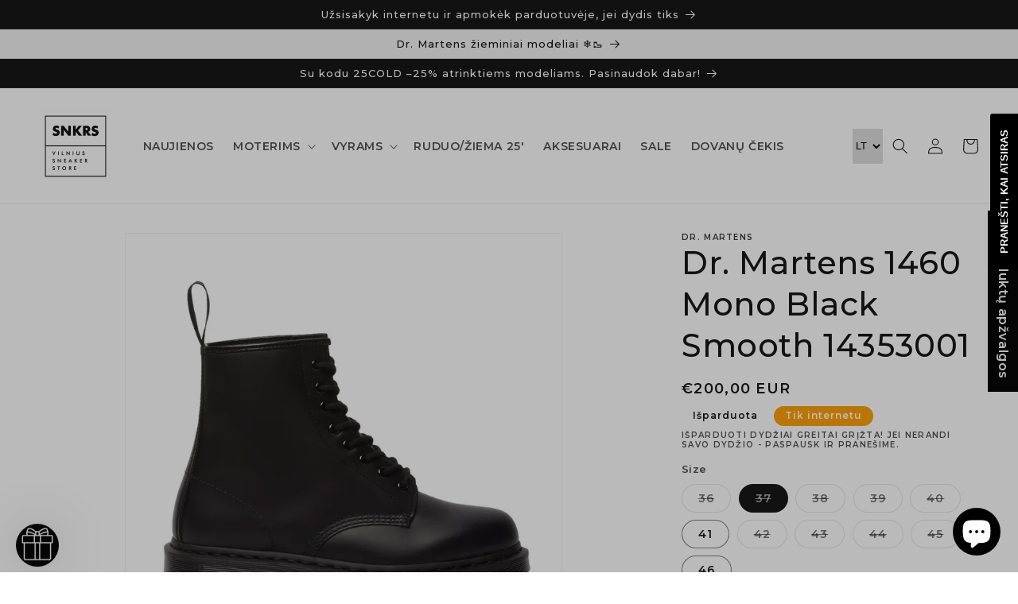

--- FILE ---
content_type: text/html; charset=utf-8
request_url: https://snkrs.lt/products/dr-martens-1460-mono-black-14353001?variant=32406012559434
body_size: 60799
content:
<!doctype html>
<html class="no-js" lang="lt-LT">
  <script>  (function(f, a, s, h, i, o, n) {f['GlamiTrackerObject'] = i;  f[i]=f[i]||function(){(f[i].q=f[i].q||[]).push(arguments)};o=a.createElement(s),  n=a.getElementsByTagName(s)[0];o.async=1;o.src=h;n.parentNode.insertBefore(o,n)  })(window, document, 'script', '//www.glami.lt/js/compiled/pt.js', 'glami');  glami('create', '1a17879db9eec95e476d4200ff94eecf', 'lt');  glami('track', 'PageView');var currentVariantId = window.location.search.includes('variant')?      window.location.search.split('variant=')[1] :       "32406012559434";        glami('track', 'ViewContent', {      content_type: 'product',      item_ids: [currentVariantId]    });window.onload = function() {      document.querySelector('[name=add]').addEventListener('click', function() {        var variantId = window.location.search.includes('variant')?          window.location.search.split('variant=')[1]:          "32406012559434";        glami('track', 'AddToCart', {          item_ids: [variantId],          product_names: 'Dr. Martens 1460 Mono Black Smooth 14353001',          value: 200.00,          currency: 'EUR'        });      })    }</script>
  <head>
<script id="TOS_SCRIPT_ID" href="//snkrs.lt/cdn/shop/t/21/assets/90707702f1f690a4e40de0518d13b8cba875984aedfef72764818d7db8f52d37.json?v=63730657473670760671678451934"></script>
    <meta charset="utf-8">
    <meta http-equiv="X-UA-Compatible" content="IE=edge">
    <meta name="viewport" content="width=device-width,initial-scale=1">
    <meta name="theme-color" content="">
    <link rel="canonical" href="https://snkrs.lt/products/dr-martens-1460-mono-black-14353001">
    <link rel="preconnect" href="https://cdn.shopify.com" crossorigin><link rel="icon" type="image/png" href="//snkrs.lt/cdn/shop/files/SNKRS_FAV_ICON_b94675b9-2448-48bc-bf46-c8e45cbb4899.jpg?crop=center&height=32&v=1635510653&width=32"><link rel="preconnect" href="https://fonts.shopifycdn.com" crossorigin><title>
      Dr. Martens 1460 Mono Black Smooth 14353001
 &ndash; SNKRS Vilnius Sneaker Store</title>

    
      <meta name="description" content="Dr. Martens 1460 Mono Black Smooth 14353001 1460 modelis – Dr. Martens klasika. Nepamirštamo ir išskirtinio dizaino, 8 suvarstymo skylutės, juodi siūlai ir AirWair technologijos padas. 100% blizgi, kieta oda. Kokybiška natūrali oda. Dr. Martens oro pagalvės sistema. Heritage Fit (mažinti). Prižiūrėti su NEUTRALIU arba ">
    

    

<meta property="og:site_name" content="SNKRS Vilnius Sneaker Store">
<meta property="og:url" content="https://snkrs.lt/products/dr-martens-1460-mono-black-14353001">
<meta property="og:title" content="Dr. Martens 1460 Mono Black Smooth 14353001">
<meta property="og:type" content="product">
<meta property="og:description" content="Dr. Martens 1460 Mono Black Smooth 14353001 1460 modelis – Dr. Martens klasika. Nepamirštamo ir išskirtinio dizaino, 8 suvarstymo skylutės, juodi siūlai ir AirWair technologijos padas. 100% blizgi, kieta oda. Kokybiška natūrali oda. Dr. Martens oro pagalvės sistema. Heritage Fit (mažinti). Prižiūrėti su NEUTRALIU arba "><meta property="og:image" content="http://snkrs.lt/cdn/shop/files/dr-martens-1460-mono-black-14353001.webp?v=1707499475">
  <meta property="og:image:secure_url" content="https://snkrs.lt/cdn/shop/files/dr-martens-1460-mono-black-14353001.webp?v=1707499475">
  <meta property="og:image:width" content="1000">
  <meta property="og:image:height" content="1000"><meta property="og:price:amount" content="200,00">
  <meta property="og:price:currency" content="EUR"><meta name="twitter:card" content="summary_large_image">
<meta name="twitter:title" content="Dr. Martens 1460 Mono Black Smooth 14353001">
<meta name="twitter:description" content="Dr. Martens 1460 Mono Black Smooth 14353001 1460 modelis – Dr. Martens klasika. Nepamirštamo ir išskirtinio dizaino, 8 suvarstymo skylutės, juodi siūlai ir AirWair technologijos padas. 100% blizgi, kieta oda. Kokybiška natūrali oda. Dr. Martens oro pagalvės sistema. Heritage Fit (mažinti). Prižiūrėti su NEUTRALIU arba ">


    <script src="//snkrs.lt/cdn/shop/t/21/assets/constants.js?v=165488195745554878101677574335" defer="defer"></script>
    <script src="//snkrs.lt/cdn/shop/t/21/assets/pubsub.js?v=2921868252632587581677574333" defer="defer"></script>
    <script src="//snkrs.lt/cdn/shop/t/21/assets/global.js?v=85297797553816670871677574333" defer="defer"></script>
    <script>window.performance && window.performance.mark && window.performance.mark('shopify.content_for_header.start');</script><meta name="google-site-verification" content="Ann1ZWduqzEiqNkal3V6RYvvFmV9W8v6ArTfCOauZjY">
<meta name="facebook-domain-verification" content="tzdor610jo5m8zr9v9mg5nafg58hy8">
<meta name="google-site-verification" content="Ann1ZWduqzEiqNkal3V6RYvvFmV9W8v6ArTfCOauZjY">
<meta name="google-site-verification" content="mptTwVQcGZucO4B0HJAC6eqMLs9amkVclm_AwQtdKXs">
<meta name="google-site-verification" content="CDfxvJ2f4onzeecr8ihZ7UQrkHCmGrIzVAI4nrQNIP4">
<meta id="shopify-digital-wallet" name="shopify-digital-wallet" content="/5296160838/digital_wallets/dialog">
<meta name="shopify-checkout-api-token" content="4716999561ad454d5efcdce88c31b36d">
<meta id="in-context-paypal-metadata" data-shop-id="5296160838" data-venmo-supported="false" data-environment="production" data-locale="en_US" data-paypal-v4="true" data-currency="EUR">
<link rel="alternate" hreflang="x-default" href="https://snkrs.lt/products/dr-martens-1460-mono-black-14353001">
<link rel="alternate" hreflang="lt" href="https://snkrs.lt/products/dr-martens-1460-mono-black-14353001">
<link rel="alternate" hreflang="en" href="https://snkrs.lt/en/products/dr-martens-1460-mono-black-14353001">
<link rel="alternate" type="application/json+oembed" href="https://snkrs.lt/products/dr-martens-1460-mono-black-14353001.oembed">
<script async="async" src="/checkouts/internal/preloads.js?locale=lt-LT"></script>
<script id="shopify-features" type="application/json">{"accessToken":"4716999561ad454d5efcdce88c31b36d","betas":["rich-media-storefront-analytics"],"domain":"snkrs.lt","predictiveSearch":true,"shopId":5296160838,"locale":"lt"}</script>
<script>var Shopify = Shopify || {};
Shopify.shop = "snkrs-vilnius.myshopify.com";
Shopify.locale = "lt-LT";
Shopify.currency = {"active":"EUR","rate":"1.0"};
Shopify.country = "LT";
Shopify.theme = {"name":"snkrs-v2\/main","id":123884666954,"schema_name":"Dawn","schema_version":"8.0.0","theme_store_id":null,"role":"main"};
Shopify.theme.handle = "null";
Shopify.theme.style = {"id":null,"handle":null};
Shopify.cdnHost = "snkrs.lt/cdn";
Shopify.routes = Shopify.routes || {};
Shopify.routes.root = "/";</script>
<script type="module">!function(o){(o.Shopify=o.Shopify||{}).modules=!0}(window);</script>
<script>!function(o){function n(){var o=[];function n(){o.push(Array.prototype.slice.apply(arguments))}return n.q=o,n}var t=o.Shopify=o.Shopify||{};t.loadFeatures=n(),t.autoloadFeatures=n()}(window);</script>
<script id="shop-js-analytics" type="application/json">{"pageType":"product"}</script>
<script defer="defer" async type="module" src="//snkrs.lt/cdn/shopifycloud/shop-js/modules/v2/client.init-shop-cart-sync_CxaNaic0.lt-LT.esm.js"></script>
<script defer="defer" async type="module" src="//snkrs.lt/cdn/shopifycloud/shop-js/modules/v2/chunk.common_CsmmNtoe.esm.js"></script>
<script type="module">
  await import("//snkrs.lt/cdn/shopifycloud/shop-js/modules/v2/client.init-shop-cart-sync_CxaNaic0.lt-LT.esm.js");
await import("//snkrs.lt/cdn/shopifycloud/shop-js/modules/v2/chunk.common_CsmmNtoe.esm.js");

  window.Shopify.SignInWithShop?.initShopCartSync?.({"fedCMEnabled":true,"windoidEnabled":true});

</script>
<script>(function() {
  var isLoaded = false;
  function asyncLoad() {
    if (isLoaded) return;
    isLoaded = true;
    var urls = ["https:\/\/instafeed.nfcube.com\/cdn\/73b79c7c0c9608383f2fc0a2798fb836.js?shop=snkrs-vilnius.myshopify.com","\/\/shopify.privy.com\/widget.js?shop=snkrs-vilnius.myshopify.com","https:\/\/embed.tawk.to\/widget-script\/5645fc3d8fe02a613d47aa7a\/default.js?shop=snkrs-vilnius.myshopify.com","https:\/\/chimpstatic.com\/mcjs-connected\/js\/users\/baab84ce6b25d107eab080829\/4b4e955ec4cf9a9c6f12f7929.js?shop=snkrs-vilnius.myshopify.com","https:\/\/storage.googleapis.com\/dynamic_remarketing_scripts\/snkrs-vilnius.myshopify.com\/remarketing.js?shop=snkrs-vilnius.myshopify.com","https:\/\/cdn.ordersify.com\/sdk\/v2\/ordersify-shopify.min.js?shop=snkrs-vilnius.myshopify.com","\/\/cdn.shopify.com\/proxy\/d1cbfb951ede73f9c9f69202a8a6a250605087c8a38130e209ee26a4bdfceddd\/api.goaffpro.com\/loader.js?shop=snkrs-vilnius.myshopify.com\u0026sp-cache-control=cHVibGljLCBtYXgtYWdlPTkwMA","https:\/\/api.omappapi.com\/shopify\/embed\/?shop=snkrs-vilnius.myshopify.com","https:\/\/size-guides.esc-apps-cdn.com\/1747394987-app.snkrs-vilnius.myshopify.com.js?shop=snkrs-vilnius.myshopify.com","https:\/\/a.mailmunch.co\/widgets\/site-670537-7c614a7c06d7119dadb2d5f89447b1389116c28d.js?shop=snkrs-vilnius.myshopify.com"];
    for (var i = 0; i < urls.length; i++) {
      var s = document.createElement('script');
      s.type = 'text/javascript';
      s.async = true;
      s.src = urls[i];
      var x = document.getElementsByTagName('script')[0];
      x.parentNode.insertBefore(s, x);
    }
  };
  if(window.attachEvent) {
    window.attachEvent('onload', asyncLoad);
  } else {
    window.addEventListener('load', asyncLoad, false);
  }
})();</script>
<script id="__st">var __st={"a":5296160838,"offset":7200,"reqid":"1bf979e7-29d6-47a9-93f5-ddd81bde50c2-1769011265","pageurl":"snkrs.lt\/products\/dr-martens-1460-mono-black-14353001?variant=32406012559434","u":"0a89a0adfcc8","p":"product","rtyp":"product","rid":4724030668874};</script>
<script>window.ShopifyPaypalV4VisibilityTracking = true;</script>
<script id="captcha-bootstrap">!function(){'use strict';const t='contact',e='account',n='new_comment',o=[[t,t],['blogs',n],['comments',n],[t,'customer']],c=[[e,'customer_login'],[e,'guest_login'],[e,'recover_customer_password'],[e,'create_customer']],r=t=>t.map((([t,e])=>`form[action*='/${t}']:not([data-nocaptcha='true']) input[name='form_type'][value='${e}']`)).join(','),a=t=>()=>t?[...document.querySelectorAll(t)].map((t=>t.form)):[];function s(){const t=[...o],e=r(t);return a(e)}const i='password',u='form_key',d=['recaptcha-v3-token','g-recaptcha-response','h-captcha-response',i],f=()=>{try{return window.sessionStorage}catch{return}},m='__shopify_v',_=t=>t.elements[u];function p(t,e,n=!1){try{const o=window.sessionStorage,c=JSON.parse(o.getItem(e)),{data:r}=function(t){const{data:e,action:n}=t;return t[m]||n?{data:e,action:n}:{data:t,action:n}}(c);for(const[e,n]of Object.entries(r))t.elements[e]&&(t.elements[e].value=n);n&&o.removeItem(e)}catch(o){console.error('form repopulation failed',{error:o})}}const l='form_type',E='cptcha';function T(t){t.dataset[E]=!0}const w=window,h=w.document,L='Shopify',v='ce_forms',y='captcha';let A=!1;((t,e)=>{const n=(g='f06e6c50-85a8-45c8-87d0-21a2b65856fe',I='https://cdn.shopify.com/shopifycloud/storefront-forms-hcaptcha/ce_storefront_forms_captcha_hcaptcha.v1.5.2.iife.js',D={infoText:'Saugo „hCaptcha“',privacyText:'Privatumas',termsText:'Sąlygos'},(t,e,n)=>{const o=w[L][v],c=o.bindForm;if(c)return c(t,g,e,D).then(n);var r;o.q.push([[t,g,e,D],n]),r=I,A||(h.body.append(Object.assign(h.createElement('script'),{id:'captcha-provider',async:!0,src:r})),A=!0)});var g,I,D;w[L]=w[L]||{},w[L][v]=w[L][v]||{},w[L][v].q=[],w[L][y]=w[L][y]||{},w[L][y].protect=function(t,e){n(t,void 0,e),T(t)},Object.freeze(w[L][y]),function(t,e,n,w,h,L){const[v,y,A,g]=function(t,e,n){const i=e?o:[],u=t?c:[],d=[...i,...u],f=r(d),m=r(i),_=r(d.filter((([t,e])=>n.includes(e))));return[a(f),a(m),a(_),s()]}(w,h,L),I=t=>{const e=t.target;return e instanceof HTMLFormElement?e:e&&e.form},D=t=>v().includes(t);t.addEventListener('submit',(t=>{const e=I(t);if(!e)return;const n=D(e)&&!e.dataset.hcaptchaBound&&!e.dataset.recaptchaBound,o=_(e),c=g().includes(e)&&(!o||!o.value);(n||c)&&t.preventDefault(),c&&!n&&(function(t){try{if(!f())return;!function(t){const e=f();if(!e)return;const n=_(t);if(!n)return;const o=n.value;o&&e.removeItem(o)}(t);const e=Array.from(Array(32),(()=>Math.random().toString(36)[2])).join('');!function(t,e){_(t)||t.append(Object.assign(document.createElement('input'),{type:'hidden',name:u})),t.elements[u].value=e}(t,e),function(t,e){const n=f();if(!n)return;const o=[...t.querySelectorAll(`input[type='${i}']`)].map((({name:t})=>t)),c=[...d,...o],r={};for(const[a,s]of new FormData(t).entries())c.includes(a)||(r[a]=s);n.setItem(e,JSON.stringify({[m]:1,action:t.action,data:r}))}(t,e)}catch(e){console.error('failed to persist form',e)}}(e),e.submit())}));const S=(t,e)=>{t&&!t.dataset[E]&&(n(t,e.some((e=>e===t))),T(t))};for(const o of['focusin','change'])t.addEventListener(o,(t=>{const e=I(t);D(e)&&S(e,y())}));const B=e.get('form_key'),M=e.get(l),P=B&&M;t.addEventListener('DOMContentLoaded',(()=>{const t=y();if(P)for(const e of t)e.elements[l].value===M&&p(e,B);[...new Set([...A(),...v().filter((t=>'true'===t.dataset.shopifyCaptcha))])].forEach((e=>S(e,t)))}))}(h,new URLSearchParams(w.location.search),n,t,e,['guest_login'])})(!0,!0)}();</script>
<script integrity="sha256-4kQ18oKyAcykRKYeNunJcIwy7WH5gtpwJnB7kiuLZ1E=" data-source-attribution="shopify.loadfeatures" defer="defer" src="//snkrs.lt/cdn/shopifycloud/storefront/assets/storefront/load_feature-a0a9edcb.js" crossorigin="anonymous"></script>
<script data-source-attribution="shopify.dynamic_checkout.dynamic.init">var Shopify=Shopify||{};Shopify.PaymentButton=Shopify.PaymentButton||{isStorefrontPortableWallets:!0,init:function(){window.Shopify.PaymentButton.init=function(){};var t=document.createElement("script");t.src="https://snkrs.lt/cdn/shopifycloud/portable-wallets/latest/portable-wallets.lt.js",t.type="module",document.head.appendChild(t)}};
</script>
<script data-source-attribution="shopify.dynamic_checkout.buyer_consent">
  function portableWalletsHideBuyerConsent(e){var t=document.getElementById("shopify-buyer-consent"),n=document.getElementById("shopify-subscription-policy-button");t&&n&&(t.classList.add("hidden"),t.setAttribute("aria-hidden","true"),n.removeEventListener("click",e))}function portableWalletsShowBuyerConsent(e){var t=document.getElementById("shopify-buyer-consent"),n=document.getElementById("shopify-subscription-policy-button");t&&n&&(t.classList.remove("hidden"),t.removeAttribute("aria-hidden"),n.addEventListener("click",e))}window.Shopify?.PaymentButton&&(window.Shopify.PaymentButton.hideBuyerConsent=portableWalletsHideBuyerConsent,window.Shopify.PaymentButton.showBuyerConsent=portableWalletsShowBuyerConsent);
</script>
<script>
  function portableWalletsCleanup(e){e&&e.src&&console.error("Failed to load portable wallets script "+e.src);var t=document.querySelectorAll("shopify-accelerated-checkout .shopify-payment-button__skeleton, shopify-accelerated-checkout-cart .wallet-cart-button__skeleton"),e=document.getElementById("shopify-buyer-consent");for(let e=0;e<t.length;e++)t[e].remove();e&&e.remove()}function portableWalletsNotLoadedAsModule(e){e instanceof ErrorEvent&&"string"==typeof e.message&&e.message.includes("import.meta")&&"string"==typeof e.filename&&e.filename.includes("portable-wallets")&&(window.removeEventListener("error",portableWalletsNotLoadedAsModule),window.Shopify.PaymentButton.failedToLoad=e,"loading"===document.readyState?document.addEventListener("DOMContentLoaded",window.Shopify.PaymentButton.init):window.Shopify.PaymentButton.init())}window.addEventListener("error",portableWalletsNotLoadedAsModule);
</script>

<script type="module" src="https://snkrs.lt/cdn/shopifycloud/portable-wallets/latest/portable-wallets.lt.js" onError="portableWalletsCleanup(this)" crossorigin="anonymous"></script>
<script nomodule>
  document.addEventListener("DOMContentLoaded", portableWalletsCleanup);
</script>

<script id='scb4127' type='text/javascript' async='' src='https://snkrs.lt/cdn/shopifycloud/privacy-banner/storefront-banner.js'></script><link id="shopify-accelerated-checkout-styles" rel="stylesheet" media="screen" href="https://snkrs.lt/cdn/shopifycloud/portable-wallets/latest/accelerated-checkout-backwards-compat.css" crossorigin="anonymous">
<style id="shopify-accelerated-checkout-cart">
        #shopify-buyer-consent {
  margin-top: 1em;
  display: inline-block;
  width: 100%;
}

#shopify-buyer-consent.hidden {
  display: none;
}

#shopify-subscription-policy-button {
  background: none;
  border: none;
  padding: 0;
  text-decoration: underline;
  font-size: inherit;
  cursor: pointer;
}

#shopify-subscription-policy-button::before {
  box-shadow: none;
}

      </style>
<script id="sections-script" data-sections="header,footer" defer="defer" src="//snkrs.lt/cdn/shop/t/21/compiled_assets/scripts.js?v=7225"></script>
<script>window.performance && window.performance.mark && window.performance.mark('shopify.content_for_header.end');</script>


    <style data-shopify>
      @font-face {
  font-family: Montserrat;
  font-weight: 600;
  font-style: normal;
  font-display: swap;
  src: url("//snkrs.lt/cdn/fonts/montserrat/montserrat_n6.1326b3e84230700ef15b3a29fb520639977513e0.woff2") format("woff2"),
       url("//snkrs.lt/cdn/fonts/montserrat/montserrat_n6.652f051080eb14192330daceed8cd53dfdc5ead9.woff") format("woff");
}

      @font-face {
  font-family: Montserrat;
  font-weight: 700;
  font-style: normal;
  font-display: swap;
  src: url("//snkrs.lt/cdn/fonts/montserrat/montserrat_n7.3c434e22befd5c18a6b4afadb1e3d77c128c7939.woff2") format("woff2"),
       url("//snkrs.lt/cdn/fonts/montserrat/montserrat_n7.5d9fa6e2cae713c8fb539a9876489d86207fe957.woff") format("woff");
}

      @font-face {
  font-family: Montserrat;
  font-weight: 600;
  font-style: italic;
  font-display: swap;
  src: url("//snkrs.lt/cdn/fonts/montserrat/montserrat_i6.e90155dd2f004112a61c0322d66d1f59dadfa84b.woff2") format("woff2"),
       url("//snkrs.lt/cdn/fonts/montserrat/montserrat_i6.41470518d8e9d7f1bcdd29a447c2397e5393943f.woff") format("woff");
}

      @font-face {
  font-family: Montserrat;
  font-weight: 700;
  font-style: italic;
  font-display: swap;
  src: url("//snkrs.lt/cdn/fonts/montserrat/montserrat_i7.a0d4a463df4f146567d871890ffb3c80408e7732.woff2") format("woff2"),
       url("//snkrs.lt/cdn/fonts/montserrat/montserrat_i7.f6ec9f2a0681acc6f8152c40921d2a4d2e1a2c78.woff") format("woff");
}

      @font-face {
  font-family: Montserrat;
  font-weight: 500;
  font-style: normal;
  font-display: swap;
  src: url("//snkrs.lt/cdn/fonts/montserrat/montserrat_n5.07ef3781d9c78c8b93c98419da7ad4fbeebb6635.woff2") format("woff2"),
       url("//snkrs.lt/cdn/fonts/montserrat/montserrat_n5.adf9b4bd8b0e4f55a0b203cdd84512667e0d5e4d.woff") format("woff");
}


      :root {
        --font-body-family: Montserrat, sans-serif;
        --font-body-style: normal;
        --font-body-weight: 600;
        --font-body-weight-bold: 900;

        --font-heading-family: Montserrat, sans-serif;
        --font-heading-style: normal;
        --font-heading-weight: 500;

        --font-body-scale: 1.0;
        --font-heading-scale: 1.0;

        --color-base-text: 18, 18, 18;
        --color-shadow: 18, 18, 18;
        --color-base-background-1: 255, 255, 255;
        --color-base-background-2: 243, 243, 243;
        --color-base-solid-button-labels: 255, 255, 255;
        --color-base-outline-button-labels: 18, 18, 18;
        --color-base-accent-1: 18, 18, 18;
        --color-base-accent-2: 255, 159, 0;
        --payment-terms-background-color: #ffffff;

        --gradient-base-background-1: #ffffff;
        --gradient-base-background-2: #f3f3f3;
        --gradient-base-accent-1: #121212;
        --gradient-base-accent-2: #ff9f00;

        --media-padding: px;
        --media-border-opacity: 0.05;
        --media-border-width: 1px;
        --media-radius: 0px;
        --media-shadow-opacity: 0.0;
        --media-shadow-horizontal-offset: 0px;
        --media-shadow-vertical-offset: 4px;
        --media-shadow-blur-radius: 5px;
        --media-shadow-visible: 0;

        --page-width: 130rem;
        --page-width-margin: 0rem;

        --product-card-image-padding: 0.0rem;
        --product-card-corner-radius: 0.0rem;
        --product-card-text-alignment: left;
        --product-card-border-width: 0.0rem;
        --product-card-border-opacity: 0.1;
        --product-card-shadow-opacity: 0.0;
        --product-card-shadow-visible: 0;
        --product-card-shadow-horizontal-offset: 0.0rem;
        --product-card-shadow-vertical-offset: 0.4rem;
        --product-card-shadow-blur-radius: 0.5rem;

        --collection-card-image-padding: 0.0rem;
        --collection-card-corner-radius: 0.0rem;
        --collection-card-text-alignment: left;
        --collection-card-border-width: 0.0rem;
        --collection-card-border-opacity: 0.1;
        --collection-card-shadow-opacity: 0.0;
        --collection-card-shadow-visible: 0;
        --collection-card-shadow-horizontal-offset: 0.0rem;
        --collection-card-shadow-vertical-offset: 0.4rem;
        --collection-card-shadow-blur-radius: 0.5rem;

        --blog-card-image-padding: 0.0rem;
        --blog-card-corner-radius: 0.0rem;
        --blog-card-text-alignment: left;
        --blog-card-border-width: 0.0rem;
        --blog-card-border-opacity: 0.1;
        --blog-card-shadow-opacity: 0.0;
        --blog-card-shadow-visible: 0;
        --blog-card-shadow-horizontal-offset: 0.0rem;
        --blog-card-shadow-vertical-offset: 0.4rem;
        --blog-card-shadow-blur-radius: 0.5rem;

        --badge-corner-radius: 4.0rem;

        --popup-border-width: 1px;
        --popup-border-opacity: 0.1;
        --popup-corner-radius: 0px;
        --popup-shadow-opacity: 0.0;
        --popup-shadow-horizontal-offset: 0px;
        --popup-shadow-vertical-offset: 4px;
        --popup-shadow-blur-radius: 5px;

        --drawer-border-width: 1px;
        --drawer-border-opacity: 0.1;
        --drawer-shadow-opacity: 0.0;
        --drawer-shadow-horizontal-offset: 0px;
        --drawer-shadow-vertical-offset: 4px;
        --drawer-shadow-blur-radius: 5px;

        --spacing-sections-desktop: 0px;
        --spacing-sections-mobile: 0px;

        --grid-desktop-vertical-spacing: 8px;
        --grid-desktop-horizontal-spacing: 8px;
        --grid-mobile-vertical-spacing: 4px;
        --grid-mobile-horizontal-spacing: 4px;

        --text-boxes-border-opacity: 0.1;
        --text-boxes-border-width: 0px;
        --text-boxes-radius: 0px;
        --text-boxes-shadow-opacity: 0.0;
        --text-boxes-shadow-visible: 0;
        --text-boxes-shadow-horizontal-offset: 0px;
        --text-boxes-shadow-vertical-offset: 4px;
        --text-boxes-shadow-blur-radius: 5px;

        --buttons-radius: 0px;
        --buttons-radius-outset: 0px;
        --buttons-border-width: 1px;
        --buttons-border-opacity: 1.0;
        --buttons-shadow-opacity: 0.0;
        --buttons-shadow-visible: 0;
        --buttons-shadow-horizontal-offset: 0px;
        --buttons-shadow-vertical-offset: 4px;
        --buttons-shadow-blur-radius: 5px;
        --buttons-border-offset: 0px;

        --inputs-radius: 0px;
        --inputs-border-width: 1px;
        --inputs-border-opacity: 0.55;
        --inputs-shadow-opacity: 0.0;
        --inputs-shadow-horizontal-offset: 0px;
        --inputs-margin-offset: 0px;
        --inputs-shadow-vertical-offset: 4px;
        --inputs-shadow-blur-radius: 5px;
        --inputs-radius-outset: 0px;

        --variant-pills-radius: 40px;
        --variant-pills-border-width: 1px;
        --variant-pills-border-opacity: 0.55;
        --variant-pills-shadow-opacity: 0.0;
        --variant-pills-shadow-horizontal-offset: 0px;
        --variant-pills-shadow-vertical-offset: 4px;
        --variant-pills-shadow-blur-radius: 5px;
      }

      *,
      *::before,
      *::after {
        box-sizing: inherit;
      }

      html {
        box-sizing: border-box;
        font-size: calc(var(--font-body-scale) * 62.5%);
        height: 100%;
      }

      body {
        display: grid;
        grid-template-rows: auto auto 1fr auto;
        grid-template-columns: 100%;
        min-height: 100%;
        margin: 0;
        font-size: 1.5rem;
        letter-spacing: 0.06rem;
        line-height: calc(1 + 0.8 / var(--font-body-scale));
        font-family: var(--font-body-family);
        font-style: var(--font-body-style);
        font-weight: var(--font-body-weight);
      }

      @media screen and (min-width: 750px) {
        body {
          font-size: 1.6rem;
        }
      }
    </style>

    <link href="//snkrs.lt/cdn/shop/t/21/assets/base.css?v=176678877309708744071692704013" rel="stylesheet" type="text/css" media="all" />
<link rel="preload" as="font" href="//snkrs.lt/cdn/fonts/montserrat/montserrat_n6.1326b3e84230700ef15b3a29fb520639977513e0.woff2" type="font/woff2" crossorigin><link rel="preload" as="font" href="//snkrs.lt/cdn/fonts/montserrat/montserrat_n5.07ef3781d9c78c8b93c98419da7ad4fbeebb6635.woff2" type="font/woff2" crossorigin><link rel="stylesheet" href="//snkrs.lt/cdn/shop/t/21/assets/component-predictive-search.css?v=85913294783299393391677574333" media="print" onload="this.media='all'"><script>document.documentElement.className = document.documentElement.className.replace('no-js', 'js');
    if (Shopify.designMode) {
      document.documentElement.classList.add('shopify-design-mode');
    }
    </script>

<!-- Google Tag Manager -->
<script>(function(w,d,s,l,i){w[l]=w[l]||[];w[l].push({'gtm.start':
new Date().getTime(),event:'gtm.js'});var f=d.getElementsByTagName(s)[0],
j=d.createElement(s),dl=l!='dataLayer'?'&l='+l:'';j.async=true;j.src=
'https://www.googletagmanager.com/gtm.js?id='+i+dl;f.parentNode.insertBefore(j,f);
})(window,document,'script','dataLayer','GTM-KXTQ4RL');</script>
<!-- End Google Tag Manager -->    
  
<meta name="verify-paysera" content="e257e1283128f28bbda70fbfa68c2b6c">

<meta name="facebook-domain-verification" content="en1sv86zohfv84enm82whxpap8doxm" />    

<!-- Microsoft Clarity -->
<script type="text/javascript">
    (function(c,l,a,r,i,t,y){
        c[a]=c[a]||function(){(c[a].q=c[a].q||[]).push(arguments)};
        t=l.createElement(r);t.async=1;t.src="https://www.clarity.ms/tag/"+i;
        y=l.getElementsByTagName(r)[0];y.parentNode.insertBefore(t,y);
    })(window, document, "clarity", "script", "mqobxs3u58");
</script>
<!-- End Microsoft Clarity -->
    
  <!-- BEGIN app block: shopify://apps/judge-me-reviews/blocks/judgeme_core/61ccd3b1-a9f2-4160-9fe9-4fec8413e5d8 --><!-- Start of Judge.me Core -->






<link rel="dns-prefetch" href="https://cdnwidget.judge.me">
<link rel="dns-prefetch" href="https://cdn.judge.me">
<link rel="dns-prefetch" href="https://cdn1.judge.me">
<link rel="dns-prefetch" href="https://api.judge.me">

<script data-cfasync='false' class='jdgm-settings-script'>window.jdgmSettings={"pagination":5,"disable_web_reviews":false,"badge_no_review_text":"Nėra atsiliepimų","badge_n_reviews_text":"{{ n }} atsiliepimas/atsiliepimų","hide_badge_preview_if_no_reviews":true,"badge_hide_text":false,"enforce_center_preview_badge":false,"widget_title":"Klientų atsiliepimai","widget_open_form_text":"Parašyti atsiliepimą","widget_close_form_text":"Atšaukti atsiliepimą","widget_refresh_page_text":"Atnaujinti puslapį","widget_summary_text":"Remiantis {{ number_of_reviews }} atsiliepimu/atsiliepimais","widget_no_review_text":"Būkite pirmas, kuris parašys atsiliepimą","widget_name_field_text":"Rodomas vardas","widget_verified_name_field_text":"Patvirtintas vardas (viešas)","widget_name_placeholder_text":"Rodomas vardas","widget_required_field_error_text":"Šis laukas yra privalomas.","widget_email_field_text":"El. pašto adresas","widget_verified_email_field_text":"Patvirtintas el. paštas (privatus, negali būti redaguojamas)","widget_email_placeholder_text":"Jūsų el. pašto adresas","widget_email_field_error_text":"Įveskite galiojantį el. pašto adresą.","widget_rating_field_text":"Įvertinimas","widget_review_title_field_text":"Atsiliepimo pavadinimas","widget_review_title_placeholder_text":"Suteikite savo atsiliepimui pavadinimą","widget_review_body_field_text":"Atsiliepimo turinys","widget_review_body_placeholder_text":"Pradėkite rašyti čia...","widget_pictures_field_text":"Nuotrauka/Vaizdo įrašas (neprivaloma)","widget_submit_review_text":"Pateikti atsiliepimą","widget_submit_verified_review_text":"Pateikti patvirtintą atsiliepimą","widget_submit_success_msg_with_auto_publish":"Ačiū! Po kelių akimirkų atnaujinkite puslapį, kad pamatytumėte savo atsiliepimą. Galite pašalinti arba redaguoti savo atsiliepimą prisijungę prie \u003ca href='https://judge.me/login' target='_blank' rel='nofollow noopener'\u003eJudge.me\u003c/a\u003e","widget_submit_success_msg_no_auto_publish":"Ačiū! Jūsų atsiliepimas bus paskelbtas, kai tik jį patvirtins parduotuvės administratorius. Galite pašalinti arba redaguoti savo atsiliepimą prisijungę prie \u003ca href='https://judge.me/login' target='_blank' rel='nofollow noopener'\u003eJudge.me\u003c/a\u003e","widget_show_default_reviews_out_of_total_text":"Rodoma {{ n_reviews_shown }} iš {{ n_reviews }} atsiliepimų.","widget_show_all_link_text":"Rodyti visus","widget_show_less_link_text":"Rodyti mažiau","widget_author_said_text":"{{ reviewer_name }} sakė:","widget_days_text":"prieš {{ n }} dienas/dienų","widget_weeks_text":"prieš {{ n }} savaitę/savaites","widget_months_text":"prieš {{ n }} mėnesį/mėnesius","widget_years_text":"prieš {{ n }} metus/metų","widget_yesterday_text":"Vakar","widget_today_text":"Šiandien","widget_replied_text":"\u003e\u003e {{ shop_name }} atsakė:","widget_read_more_text":"Skaityti daugiau","widget_reviewer_name_as_initial":"","widget_rating_filter_color":"","widget_rating_filter_see_all_text":"Peržiūrėti visus atsiliepimus","widget_sorting_most_recent_text":"Naujausi","widget_sorting_highest_rating_text":"Aukščiausias įvertinimas","widget_sorting_lowest_rating_text":"Žemiausias įvertinimas","widget_sorting_with_pictures_text":"Tik nuotraukos","widget_sorting_most_helpful_text":"Naudingiausi","widget_open_question_form_text":"Užduoti klausimą","widget_reviews_subtab_text":"Atsiliepimai","widget_questions_subtab_text":"Klausimai","widget_question_label_text":"Klausimas","widget_answer_label_text":"Atsakymas","widget_question_placeholder_text":"Užduokite savo klausimą čia","widget_submit_question_text":"Pateikti klausimą","widget_question_submit_success_text":"Dėkojame už jūsų klausimą! Mes jus informuosime, kai tik į jį bus atsakyta.","verified_badge_text":"Patvirtinta","verified_badge_bg_color":"","verified_badge_text_color":"","verified_badge_placement":"left-of-reviewer-name","widget_review_max_height":"","widget_hide_border":false,"widget_social_share":false,"widget_thumb":false,"widget_review_location_show":false,"widget_location_format":"country_iso_code","all_reviews_include_out_of_store_products":true,"all_reviews_out_of_store_text":"(ne iš parduotuvės)","all_reviews_pagination":100,"all_reviews_product_name_prefix_text":"apie","enable_review_pictures":true,"enable_question_anwser":true,"widget_theme":"","review_date_format":"dd/mm/yyyy","default_sort_method":"most-recent","widget_product_reviews_subtab_text":"Produktų atsiliepimai","widget_shop_reviews_subtab_text":"Parduotuvės atsiliepimai","widget_other_products_reviews_text":"Kitų produktų atsiliepimai","widget_store_reviews_subtab_text":"Parduotuvės atsiliepimai","widget_no_store_reviews_text":"Ši parduotuvė dar neturi atsiliepimų","widget_web_restriction_product_reviews_text":"Šis produktas dar neturi atsiliepimų","widget_no_items_text":"Nerasta elementų","widget_show_more_text":"Rodyti daugiau","widget_write_a_store_review_text":"Parašyti parduotuvės atsiliepimą","widget_other_languages_heading":"Atsiliepimai kitomis kalbomis","widget_translate_review_text":"Išversti atsiliepimą į {{ language }}","widget_translating_review_text":"Verčiama...","widget_show_original_translation_text":"Rodyti originalą ({{ language }})","widget_translate_review_failed_text":"Atsiliepimo išversti nepavyko.","widget_translate_review_retry_text":"Bandyti dar kartą","widget_translate_review_try_again_later_text":"Bandykite dar kartą vėliau","show_product_url_for_grouped_product":false,"widget_sorting_pictures_first_text":"Nuotraukos pirma","show_pictures_on_all_rev_page_mobile":false,"show_pictures_on_all_rev_page_desktop":false,"floating_tab_hide_mobile_install_preference":true,"floating_tab_button_name":"★ Produktų apžvalgos","floating_tab_title":"Leiskite klientams kalbėti už mus","floating_tab_button_color":"#ffffff","floating_tab_button_background_color":"#000000","floating_tab_url":"","floating_tab_url_enabled":false,"floating_tab_tab_style":"text","all_reviews_text_badge_text":"Klientai vertina mus {{ shop.metafields.judgeme.all_reviews_rating | round: 1 }}/5 remiantis {{ shop.metafields.judgeme.all_reviews_count }} atsiliepimais.","all_reviews_text_badge_text_branded_style":"{{ shop.metafields.judgeme.all_reviews_rating | round: 1 }} iš 5 žvaigždučių remiantis {{ shop.metafields.judgeme.all_reviews_count }} atsiliepimais","is_all_reviews_text_badge_a_link":true,"show_stars_for_all_reviews_text_badge":true,"all_reviews_text_badge_url":"https://snkrs.lt/pages/klientu-atsiliepimai-⭐","all_reviews_text_style":"text","all_reviews_text_color_style":"judgeme_brand_color","all_reviews_text_color":"#108474","all_reviews_text_show_jm_brand":true,"featured_carousel_show_header":true,"featured_carousel_title":"Leiskite klientams kalbėti už mus","testimonials_carousel_title":"Klientai mums sako","videos_carousel_title":"Tikros klientų istorijos","cards_carousel_title":"Klientai mums sako","featured_carousel_count_text":"iš {{ n }} atsiliepimų","featured_carousel_add_link_to_all_reviews_page":false,"featured_carousel_url":"","featured_carousel_show_images":true,"featured_carousel_autoslide_interval":10,"featured_carousel_arrows_on_the_sides":false,"featured_carousel_height":250,"featured_carousel_width":80,"featured_carousel_image_size":0,"featured_carousel_image_height":250,"featured_carousel_arrow_color":"#eeeeee","verified_count_badge_style":"vintage","verified_count_badge_orientation":"horizontal","verified_count_badge_color_style":"judgeme_brand_color","verified_count_badge_color":"#108474","is_verified_count_badge_a_link":false,"verified_count_badge_url":"","verified_count_badge_show_jm_brand":true,"widget_rating_preset_default":5,"widget_first_sub_tab":"product-reviews","widget_show_histogram":true,"widget_histogram_use_custom_color":false,"widget_pagination_use_custom_color":false,"widget_star_use_custom_color":false,"widget_verified_badge_use_custom_color":false,"widget_write_review_use_custom_color":false,"picture_reminder_submit_button":"Upload Pictures","enable_review_videos":false,"mute_video_by_default":false,"widget_sorting_videos_first_text":"Vaizdo įrašai pirma","widget_review_pending_text":"Laukiama","featured_carousel_items_for_large_screen":4,"social_share_options_order":"Facebook,Twitter","remove_microdata_snippet":true,"disable_json_ld":false,"enable_json_ld_products":false,"preview_badge_show_question_text":false,"preview_badge_no_question_text":"Nėra klausimų","preview_badge_n_question_text":"{{ number_of_questions }} klausimas/klausimai","qa_badge_show_icon":false,"qa_badge_position":"same-row","remove_judgeme_branding":false,"widget_add_search_bar":false,"widget_search_bar_placeholder":"Paieška","widget_sorting_verified_only_text":"Tik patvirtinti","featured_carousel_theme":"default","featured_carousel_show_rating":true,"featured_carousel_show_title":true,"featured_carousel_show_body":true,"featured_carousel_show_date":false,"featured_carousel_show_reviewer":true,"featured_carousel_show_product":false,"featured_carousel_header_background_color":"#108474","featured_carousel_header_text_color":"#ffffff","featured_carousel_name_product_separator":"reviewed","featured_carousel_full_star_background":"#108474","featured_carousel_empty_star_background":"#dadada","featured_carousel_vertical_theme_background":"#f9fafb","featured_carousel_verified_badge_enable":true,"featured_carousel_verified_badge_color":"#108474","featured_carousel_border_style":"round","featured_carousel_review_line_length_limit":3,"featured_carousel_more_reviews_button_text":"Skaityti daugiau atsiliepimų","featured_carousel_view_product_button_text":"Peržiūrėti produktą","all_reviews_page_load_reviews_on":"scroll","all_reviews_page_load_more_text":"Įkelti daugiau atsiliepimų","disable_fb_tab_reviews":false,"enable_ajax_cdn_cache":false,"widget_advanced_speed_features":5,"widget_public_name_text":"rodoma viešai kaip","default_reviewer_name":"John Smith","default_reviewer_name_has_non_latin":true,"widget_reviewer_anonymous":"Anonimas","medals_widget_title":"Judge.me atsiliepimų medaliai","medals_widget_background_color":"#f9fafb","medals_widget_position":"footer_all_pages","medals_widget_border_color":"#f9fafb","medals_widget_verified_text_position":"left","medals_widget_use_monochromatic_version":false,"medals_widget_elements_color":"#108474","show_reviewer_avatar":true,"widget_invalid_yt_video_url_error_text":"Ne YouTube vaizdo įrašo URL","widget_max_length_field_error_text":"Įveskite ne daugiau kaip {0} simbolių.","widget_show_country_flag":false,"widget_show_collected_via_shop_app":true,"widget_verified_by_shop_badge_style":"light","widget_verified_by_shop_text":"Patvirtinta parduotuvės","widget_show_photo_gallery":true,"widget_load_with_code_splitting":true,"widget_ugc_install_preference":false,"widget_ugc_title":"Sukurta mūsų, pasidalinta jūsų","widget_ugc_subtitle":"Pažymėkite mus, kad jūsų nuotrauka būtų rodoma mūsų puslapyje","widget_ugc_arrows_color":"#ffffff","widget_ugc_primary_button_text":"Pirkti dabar","widget_ugc_primary_button_background_color":"#108474","widget_ugc_primary_button_text_color":"#ffffff","widget_ugc_primary_button_border_width":"0","widget_ugc_primary_button_border_style":"none","widget_ugc_primary_button_border_color":"#108474","widget_ugc_primary_button_border_radius":"25","widget_ugc_secondary_button_text":"Įkelti daugiau","widget_ugc_secondary_button_background_color":"#ffffff","widget_ugc_secondary_button_text_color":"#108474","widget_ugc_secondary_button_border_width":"2","widget_ugc_secondary_button_border_style":"solid","widget_ugc_secondary_button_border_color":"#108474","widget_ugc_secondary_button_border_radius":"25","widget_ugc_reviews_button_text":"Peržiūrėti atsiliepimus","widget_ugc_reviews_button_background_color":"#ffffff","widget_ugc_reviews_button_text_color":"#108474","widget_ugc_reviews_button_border_width":"2","widget_ugc_reviews_button_border_style":"solid","widget_ugc_reviews_button_border_color":"#108474","widget_ugc_reviews_button_border_radius":"25","widget_ugc_reviews_button_link_to":"judgeme-reviews-page","widget_ugc_show_post_date":true,"widget_ugc_max_width":"800","widget_rating_metafield_value_type":true,"widget_primary_color":"#000000","widget_enable_secondary_color":false,"widget_secondary_color":"#edf5f5","widget_summary_average_rating_text":"{{ average_rating }} iš 5","widget_media_grid_title":"Klientų nuotraukos ir vaizdo įrašai","widget_media_grid_see_more_text":"Žiūrėti daugiau","widget_round_style":false,"widget_show_product_medals":true,"widget_verified_by_judgeme_text":"Patvirtinta Judge.me","widget_show_store_medals":true,"widget_verified_by_judgeme_text_in_store_medals":"Patvirtinta Judge.me","widget_media_field_exceed_quantity_message":"Atsiprašome, vienam atsiliepimui galime priimti tik {{ max_media }}.","widget_media_field_exceed_limit_message":"{{ file_name }} yra per didelis, pasirinkite {{ media_type }} mažesnį nei {{ size_limit }}MB.","widget_review_submitted_text":"Atsiliepimas pateiktas!","widget_question_submitted_text":"Klausimas pateiktas!","widget_close_form_text_question":"Atšaukti","widget_write_your_answer_here_text":"Rašykite savo atsakymą čia","widget_enabled_branded_link":true,"widget_show_collected_by_judgeme":false,"widget_reviewer_name_color":"","widget_write_review_text_color":"","widget_write_review_bg_color":"","widget_collected_by_judgeme_text":"surinko Judge.me","widget_pagination_type":"standard","widget_load_more_text":"Įkelti daugiau","widget_load_more_color":"#108474","widget_full_review_text":"Pilnas atsiliepimas","widget_read_more_reviews_text":"Skaityti daugiau atsiliepimų","widget_read_questions_text":"Skaityti klausimus","widget_questions_and_answers_text":"Klausimai ir atsakymai","widget_verified_by_text":"Patvirtino","widget_verified_text":"Patvirtintas","widget_number_of_reviews_text":"{{ number_of_reviews }} atsiliepimai","widget_back_button_text":"Atgal","widget_next_button_text":"Toliau","widget_custom_forms_filter_button":"Filtrai","custom_forms_style":"vertical","widget_show_review_information":false,"how_reviews_are_collected":"Kaip renkami atsiliepimai?","widget_show_review_keywords":false,"widget_gdpr_statement":"Kaip mes naudojame jūsų duomenis: Mes su jumis susisieksime tik dėl jūsų palikto atsiliepimo ir tik jei būtina. Pateikdami savo atsiliepimą, jūs sutinkate su „Judge.me \u003ca href='https://judge.me/terms' target='_blank' rel='nofollow noopener'\u003esąlygomis\u003c/a\u003e, \u003ca href='https://judge.me/privacy' target='_blank' rel='nofollow noopener'\u003eprivatumo\u003c/a\u003e ir \u003ca href='https://judge.me/content-policy' target='_blank' rel='nofollow noopener'\u003eturinio\u003c/a\u003e politika.","widget_multilingual_sorting_enabled":false,"widget_translate_review_content_enabled":false,"widget_translate_review_content_method":"manual","popup_widget_review_selection":"automatically_with_pictures","popup_widget_round_border_style":true,"popup_widget_show_title":true,"popup_widget_show_body":true,"popup_widget_show_reviewer":false,"popup_widget_show_product":true,"popup_widget_show_pictures":true,"popup_widget_use_review_picture":true,"popup_widget_show_on_home_page":true,"popup_widget_show_on_product_page":true,"popup_widget_show_on_collection_page":true,"popup_widget_show_on_cart_page":true,"popup_widget_position":"bottom_left","popup_widget_first_review_delay":5,"popup_widget_duration":5,"popup_widget_interval":5,"popup_widget_review_count":5,"popup_widget_hide_on_mobile":true,"review_snippet_widget_round_border_style":true,"review_snippet_widget_card_color":"#FFFFFF","review_snippet_widget_slider_arrows_background_color":"#FFFFFF","review_snippet_widget_slider_arrows_color":"#000000","review_snippet_widget_star_color":"#108474","show_product_variant":false,"all_reviews_product_variant_label_text":"Variantas: ","widget_show_verified_branding":false,"widget_ai_summary_title":"Klientai sako","widget_ai_summary_disclaimer":"Dirbtinio intelekto valdomas atsiliepimų santrauka, pagrįsta naujausiais klientų atsiliepimais","widget_show_ai_summary":false,"widget_show_ai_summary_bg":false,"widget_show_review_title_input":true,"redirect_reviewers_invited_via_email":"review_widget","request_store_review_after_product_review":false,"request_review_other_products_in_order":false,"review_form_color_scheme":"default","review_form_corner_style":"square","review_form_star_color":{},"review_form_text_color":"#333333","review_form_background_color":"#ffffff","review_form_field_background_color":"#fafafa","review_form_button_color":{},"review_form_button_text_color":"#ffffff","review_form_modal_overlay_color":"#000000","review_content_screen_title_text":"Kaip įvertintumėte šį produktą?","review_content_introduction_text":"Būtume labai dėkingi, jei pasidalintumėte šiek tiek apie savo patirtį.","store_review_form_title_text":"Kaip įvertintumėte šią parduotuvę?","store_review_form_introduction_text":"Būtume labai dėkingi, jei pasidalintumėte šiek tiek apie savo patirtį.","show_review_guidance_text":true,"one_star_review_guidance_text":"Blogas","five_star_review_guidance_text":"Geras","customer_information_screen_title_text":"Apie jus","customer_information_introduction_text":"Prašome pasakyti daugiau apie save.","custom_questions_screen_title_text":"Jūsų patirtis detaliau","custom_questions_introduction_text":"Štai keli klausimai, kurie padės mums geriau suprasti jūsų patirtį.","review_submitted_screen_title_text":"Ačiū už jūsų atsiliepimą!","review_submitted_screen_thank_you_text":"Jį apdorojame ir netrukus jis pasirodys parduotuvėje.","review_submitted_screen_email_verification_text":"Prašome patvirtinti savo el. paštą paspaudę ant ką tik išsiųstos nuorodos. Tai padeda mums išlaikyti atsiliepimus autentiškais.","review_submitted_request_store_review_text":"Ar norėtumėte pasidalyti savo apsipirkimo patirtimi su mumis?","review_submitted_review_other_products_text":"Ar norėtumėte įvertinti šiuos produktus?","store_review_screen_title_text":"Ar norite dalintis savo patirtimi su mumis?","store_review_introduction_text":"Mes vertiname jūsų atsiliepimą ir naudojame jį siekiant tobulėti. Prašome dalintis savo mintimis ar pasiūlymais.","reviewer_media_screen_title_picture_text":"Bendrinti nuotrauką","reviewer_media_introduction_picture_text":"Įkelkite nuotrauką, kad pagrįstumėte savo apžvalgą.","reviewer_media_screen_title_video_text":"Bendrinti vaizdo įrašą","reviewer_media_introduction_video_text":"Įkelkite vaizdo įrašą, kad pagrįstumėte savo apžvalgą.","reviewer_media_screen_title_picture_or_video_text":"Bendrinti nuotrauką arba vaizdo įrašą","reviewer_media_introduction_picture_or_video_text":"Įkelkite nuotrauką arba vaizdo įrašą, kad pagrįstumėte savo apžvalgą.","reviewer_media_youtube_url_text":"Įklijuokite savo Youtube URL čia","advanced_settings_next_step_button_text":"Kitas","advanced_settings_close_review_button_text":"Uždaryti","modal_write_review_flow":false,"write_review_flow_required_text":"Būtinas","write_review_flow_privacy_message_text":"Mes vertiname jūsų privatumą.","write_review_flow_anonymous_text":"Anonimas atsiliepimas","write_review_flow_visibility_text":"Tai nebus matoma kitiems klientams.","write_review_flow_multiple_selection_help_text":"Pasirinkite kiek norite","write_review_flow_single_selection_help_text":"Pasirinkite vieną variantą","write_review_flow_required_field_error_text":"Šis laukas yra privalomas","write_review_flow_invalid_email_error_text":"Prašome įvesti galiojantį el. pašto adresą","write_review_flow_max_length_error_text":"Maks. {{ max_length }} simbolių.","write_review_flow_media_upload_text":"\u003cb\u003eSpustelėkite, kad įkeltumėte\u003c/b\u003e arba nuvilkite ir paleiskite","write_review_flow_gdpr_statement":"Su jumis susisieksime tik dėl jūsų atsiliepimo, jei būtina. Pateikdami atsiliepimą, sutinkate su mūsų \u003ca href='https://judge.me/terms' target='_blank' rel='nofollow noopener'\u003esąlygomis\u003c/a\u003e ir \u003ca href='https://judge.me/privacy' target='_blank' rel='nofollow noopener'\u003eprivatumo politika\u003c/a\u003e.","rating_only_reviews_enabled":false,"show_negative_reviews_help_screen":false,"new_review_flow_help_screen_rating_threshold":3,"negative_review_resolution_screen_title_text":"Papasakokite daugiau","negative_review_resolution_text":"Jūsų patirtis mums svarbi. Jei kilo problemų su jūsų pirkiniu, esame čia, kad padėtume. Nedvejokite susisiekti su mumis, mielai gautume galimybę ištaisyti dalykus.","negative_review_resolution_button_text":"Susisiekite su mumis","negative_review_resolution_proceed_with_review_text":"Palikite atsiliepimą","negative_review_resolution_subject":"Problema su pirkiniu iš {{ shop_name }}.{{ order_name }}","preview_badge_collection_page_install_status":false,"widget_review_custom_css":"","preview_badge_custom_css":"","preview_badge_stars_count":"5-stars","featured_carousel_custom_css":"","floating_tab_custom_css":"","all_reviews_widget_custom_css":"","medals_widget_custom_css":"","verified_badge_custom_css":"","all_reviews_text_custom_css":"","transparency_badges_collected_via_store_invite":false,"transparency_badges_from_another_provider":false,"transparency_badges_collected_from_store_visitor":false,"transparency_badges_collected_by_verified_review_provider":false,"transparency_badges_earned_reward":false,"transparency_badges_collected_via_store_invite_text":"Atsiliepimas surinktas per parduotuvės pakvietimą","transparency_badges_from_another_provider_text":"Atsiliepimas surinktas iš kitos paslaugos","transparency_badges_collected_from_store_visitor_text":"Atsiliepimas surinktas iš parduotuvės lankytojo","transparency_badges_written_in_google_text":"Atsiliepimas parašytas Google","transparency_badges_written_in_etsy_text":"Atsiliepimas parašytas Etsy","transparency_badges_written_in_shop_app_text":"Atsiliepimas parašytas Shop App","transparency_badges_earned_reward_text":"Atsiliepimas įgyvendino kuponą","product_review_widget_per_page":10,"widget_store_review_label_text":"Parduotuvės atsiliepimas","checkout_comment_extension_title_on_product_page":"Customer Comments","checkout_comment_extension_num_latest_comment_show":5,"checkout_comment_extension_format":"name_and_timestamp","checkout_comment_customer_name":"last_initial","checkout_comment_comment_notification":true,"preview_badge_collection_page_install_preference":false,"preview_badge_home_page_install_preference":false,"preview_badge_product_page_install_preference":false,"review_widget_install_preference":"","review_carousel_install_preference":false,"floating_reviews_tab_install_preference":"none","verified_reviews_count_badge_install_preference":false,"all_reviews_text_install_preference":false,"review_widget_best_location":true,"judgeme_medals_install_preference":false,"review_widget_revamp_enabled":false,"review_widget_qna_enabled":false,"review_widget_header_theme":"minimal","review_widget_widget_title_enabled":true,"review_widget_header_text_size":"medium","review_widget_header_text_weight":"regular","review_widget_average_rating_style":"compact","review_widget_bar_chart_enabled":true,"review_widget_bar_chart_type":"numbers","review_widget_bar_chart_style":"standard","review_widget_expanded_media_gallery_enabled":false,"review_widget_reviews_section_theme":"standard","review_widget_image_style":"thumbnails","review_widget_review_image_ratio":"square","review_widget_stars_size":"medium","review_widget_verified_badge":"standard_text","review_widget_review_title_text_size":"medium","review_widget_review_text_size":"medium","review_widget_review_text_length":"medium","review_widget_number_of_columns_desktop":3,"review_widget_carousel_transition_speed":5,"review_widget_custom_questions_answers_display":"always","review_widget_button_text_color":"#FFFFFF","review_widget_text_color":"#000000","review_widget_lighter_text_color":"#7B7B7B","review_widget_corner_styling":"soft","review_widget_review_word_singular":"atsiliepimas","review_widget_review_word_plural":"atsiliepimai","review_widget_voting_label":"Naudinga?","review_widget_shop_reply_label":"Atsakymas iš {{ shop_name }}:","review_widget_filters_title":"Filtrai","qna_widget_question_word_singular":"Klausimas","qna_widget_question_word_plural":"Klausimai","qna_widget_answer_reply_label":"Atsakymas iš {{ answerer_name }}:","qna_content_screen_title_text":"Klausti šio produkto apie","qna_widget_question_required_field_error_text":"Prašome įvesti savo klausimą.","qna_widget_flow_gdpr_statement":"Susisieksime su jumis tik dėl jūsų klausimo, jei būtina. Pateikdami savo klausimą, sutinkate su mūsų \u003ca href='https://judge.me/terms' target='_blank' rel='nofollow noopener'\u003esąlygomis\u003c/a\u003e ir \u003ca href='https://judge.me/privacy' target='_blank' rel='nofollow noopener'\u003eprivatumo politika\u003c/a\u003e.","qna_widget_question_submitted_text":"Dėkojame už jūsų klausimą!","qna_widget_close_form_text_question":"Uždaryti","qna_widget_question_submit_success_text":"Susisieksime su jumis per el. paštą, kai atsakysime į jūsų klausimą.","all_reviews_widget_v2025_enabled":false,"all_reviews_widget_v2025_header_theme":"default","all_reviews_widget_v2025_widget_title_enabled":true,"all_reviews_widget_v2025_header_text_size":"medium","all_reviews_widget_v2025_header_text_weight":"regular","all_reviews_widget_v2025_average_rating_style":"compact","all_reviews_widget_v2025_bar_chart_enabled":true,"all_reviews_widget_v2025_bar_chart_type":"numbers","all_reviews_widget_v2025_bar_chart_style":"standard","all_reviews_widget_v2025_expanded_media_gallery_enabled":false,"all_reviews_widget_v2025_show_store_medals":true,"all_reviews_widget_v2025_show_photo_gallery":true,"all_reviews_widget_v2025_show_review_keywords":false,"all_reviews_widget_v2025_show_ai_summary":false,"all_reviews_widget_v2025_show_ai_summary_bg":false,"all_reviews_widget_v2025_add_search_bar":false,"all_reviews_widget_v2025_default_sort_method":"most-recent","all_reviews_widget_v2025_reviews_per_page":10,"all_reviews_widget_v2025_reviews_section_theme":"default","all_reviews_widget_v2025_image_style":"thumbnails","all_reviews_widget_v2025_review_image_ratio":"square","all_reviews_widget_v2025_stars_size":"medium","all_reviews_widget_v2025_verified_badge":"bold_badge","all_reviews_widget_v2025_review_title_text_size":"medium","all_reviews_widget_v2025_review_text_size":"medium","all_reviews_widget_v2025_review_text_length":"medium","all_reviews_widget_v2025_number_of_columns_desktop":3,"all_reviews_widget_v2025_carousel_transition_speed":5,"all_reviews_widget_v2025_custom_questions_answers_display":"always","all_reviews_widget_v2025_show_product_variant":false,"all_reviews_widget_v2025_show_reviewer_avatar":true,"all_reviews_widget_v2025_reviewer_name_as_initial":"","all_reviews_widget_v2025_review_location_show":false,"all_reviews_widget_v2025_location_format":"","all_reviews_widget_v2025_show_country_flag":false,"all_reviews_widget_v2025_verified_by_shop_badge_style":"light","all_reviews_widget_v2025_social_share":false,"all_reviews_widget_v2025_social_share_options_order":"Facebook,Twitter,LinkedIn,Pinterest","all_reviews_widget_v2025_pagination_type":"standard","all_reviews_widget_v2025_button_text_color":"#FFFFFF","all_reviews_widget_v2025_text_color":"#000000","all_reviews_widget_v2025_lighter_text_color":"#7B7B7B","all_reviews_widget_v2025_corner_styling":"soft","all_reviews_widget_v2025_title":"Klientų atsiliepimai","all_reviews_widget_v2025_ai_summary_title":"Klientai sako apie šią parduotuvę","all_reviews_widget_v2025_no_review_text":"Būkite pirmas, kuris parašys atsiliepimą","platform":"shopify","branding_url":"https://app.judge.me/reviews/stores/snkrs.lt","branding_text":"Sukurta „Judge.me\"","locale":"en","reply_name":"SNKRS Vilnius Sneaker Store","widget_version":"3.0","footer":true,"autopublish":true,"review_dates":true,"enable_custom_form":false,"shop_use_review_site":true,"shop_locale":"lt","enable_multi_locales_translations":true,"show_review_title_input":true,"review_verification_email_status":"always","can_be_branded":true,"reply_name_text":"SNKRS Vilnius Sneaker Store"};</script> <style class='jdgm-settings-style'>﻿.jdgm-xx{left:0}:root{--jdgm-primary-color: #000;--jdgm-secondary-color: rgba(0,0,0,0.1);--jdgm-star-color: #000;--jdgm-write-review-text-color: white;--jdgm-write-review-bg-color: #000000;--jdgm-paginate-color: #000;--jdgm-border-radius: 0;--jdgm-reviewer-name-color: #000000}.jdgm-histogram__bar-content{background-color:#000}.jdgm-rev[data-verified-buyer=true] .jdgm-rev__icon.jdgm-rev__icon:after,.jdgm-rev__buyer-badge.jdgm-rev__buyer-badge{color:white;background-color:#000}.jdgm-review-widget--small .jdgm-gallery.jdgm-gallery .jdgm-gallery__thumbnail-link:nth-child(8) .jdgm-gallery__thumbnail-wrapper.jdgm-gallery__thumbnail-wrapper:before{content:"Žiūrėti daugiau"}@media only screen and (min-width: 768px){.jdgm-gallery.jdgm-gallery .jdgm-gallery__thumbnail-link:nth-child(8) .jdgm-gallery__thumbnail-wrapper.jdgm-gallery__thumbnail-wrapper:before{content:"Žiūrėti daugiau"}}.jdgm-prev-badge[data-average-rating='0.00']{display:none !important}.jdgm-author-all-initials{display:none !important}.jdgm-author-last-initial{display:none !important}.jdgm-rev-widg__title{visibility:hidden}.jdgm-rev-widg__summary-text{visibility:hidden}.jdgm-prev-badge__text{visibility:hidden}.jdgm-rev__prod-link-prefix:before{content:'apie'}.jdgm-rev__variant-label:before{content:'Variantas: '}.jdgm-rev__out-of-store-text:before{content:'(ne iš parduotuvės)'}@media only screen and (min-width: 768px){.jdgm-rev__pics .jdgm-rev_all-rev-page-picture-separator,.jdgm-rev__pics .jdgm-rev__product-picture{display:none}}@media only screen and (max-width: 768px){.jdgm-rev__pics .jdgm-rev_all-rev-page-picture-separator,.jdgm-rev__pics .jdgm-rev__product-picture{display:none}}@media all and (max-width: 768px){.jdgm-widget .jdgm-revs-tab-btn,.jdgm-widget .jdgm-revs-tab-btn[data-style="stars"]{display:none}}.jdgm-preview-badge[data-template="product"]{display:none !important}.jdgm-preview-badge[data-template="collection"]{display:none !important}.jdgm-preview-badge[data-template="index"]{display:none !important}.jdgm-verified-count-badget[data-from-snippet="true"]{display:none !important}.jdgm-carousel-wrapper[data-from-snippet="true"]{display:none !important}.jdgm-all-reviews-text[data-from-snippet="true"]{display:none !important}.jdgm-medals-section[data-from-snippet="true"]{display:none !important}.jdgm-ugc-media-wrapper[data-from-snippet="true"]{display:none !important}.jdgm-revs-tab-btn,.jdgm-revs-tab-btn:not([disabled]):hover,.jdgm-revs-tab-btn:focus{background-color:#000000}.jdgm-revs-tab-btn,.jdgm-revs-tab-btn:not([disabled]):hover{color:#ffffff}.jdgm-rev__transparency-badge[data-badge-type="review_collected_via_store_invitation"]{display:none !important}.jdgm-rev__transparency-badge[data-badge-type="review_collected_from_another_provider"]{display:none !important}.jdgm-rev__transparency-badge[data-badge-type="review_collected_from_store_visitor"]{display:none !important}.jdgm-rev__transparency-badge[data-badge-type="review_written_in_etsy"]{display:none !important}.jdgm-rev__transparency-badge[data-badge-type="review_written_in_google_business"]{display:none !important}.jdgm-rev__transparency-badge[data-badge-type="review_written_in_shop_app"]{display:none !important}.jdgm-rev__transparency-badge[data-badge-type="review_earned_for_future_purchase"]{display:none !important}.jdgm-review-snippet-widget .jdgm-rev-snippet-widget__cards-container .jdgm-rev-snippet-card{border-radius:8px;background:#fff}.jdgm-review-snippet-widget .jdgm-rev-snippet-widget__cards-container .jdgm-rev-snippet-card__rev-rating .jdgm-star{color:#108474}.jdgm-review-snippet-widget .jdgm-rev-snippet-widget__prev-btn,.jdgm-review-snippet-widget .jdgm-rev-snippet-widget__next-btn{border-radius:50%;background:#fff}.jdgm-review-snippet-widget .jdgm-rev-snippet-widget__prev-btn>svg,.jdgm-review-snippet-widget .jdgm-rev-snippet-widget__next-btn>svg{fill:#000}.jdgm-full-rev-modal.rev-snippet-widget .jm-mfp-container .jm-mfp-content,.jdgm-full-rev-modal.rev-snippet-widget .jm-mfp-container .jdgm-full-rev__icon,.jdgm-full-rev-modal.rev-snippet-widget .jm-mfp-container .jdgm-full-rev__pic-img,.jdgm-full-rev-modal.rev-snippet-widget .jm-mfp-container .jdgm-full-rev__reply{border-radius:8px}.jdgm-full-rev-modal.rev-snippet-widget .jm-mfp-container .jdgm-full-rev[data-verified-buyer="true"] .jdgm-full-rev__icon::after{border-radius:8px}.jdgm-full-rev-modal.rev-snippet-widget .jm-mfp-container .jdgm-full-rev .jdgm-rev__buyer-badge{border-radius:calc( 8px / 2 )}.jdgm-full-rev-modal.rev-snippet-widget .jm-mfp-container .jdgm-full-rev .jdgm-full-rev__replier::before{content:'SNKRS Vilnius Sneaker Store'}.jdgm-full-rev-modal.rev-snippet-widget .jm-mfp-container .jdgm-full-rev .jdgm-full-rev__product-button{border-radius:calc( 8px * 6 )}
</style> <style class='jdgm-settings-style'></style>

  
  
  
  <style class='jdgm-miracle-styles'>
  @-webkit-keyframes jdgm-spin{0%{-webkit-transform:rotate(0deg);-ms-transform:rotate(0deg);transform:rotate(0deg)}100%{-webkit-transform:rotate(359deg);-ms-transform:rotate(359deg);transform:rotate(359deg)}}@keyframes jdgm-spin{0%{-webkit-transform:rotate(0deg);-ms-transform:rotate(0deg);transform:rotate(0deg)}100%{-webkit-transform:rotate(359deg);-ms-transform:rotate(359deg);transform:rotate(359deg)}}@font-face{font-family:'JudgemeStar';src:url("[data-uri]") format("woff");font-weight:normal;font-style:normal}.jdgm-star{font-family:'JudgemeStar';display:inline !important;text-decoration:none !important;padding:0 4px 0 0 !important;margin:0 !important;font-weight:bold;opacity:1;-webkit-font-smoothing:antialiased;-moz-osx-font-smoothing:grayscale}.jdgm-star:hover{opacity:1}.jdgm-star:last-of-type{padding:0 !important}.jdgm-star.jdgm--on:before{content:"\e000"}.jdgm-star.jdgm--off:before{content:"\e001"}.jdgm-star.jdgm--half:before{content:"\e002"}.jdgm-widget *{margin:0;line-height:1.4;-webkit-box-sizing:border-box;-moz-box-sizing:border-box;box-sizing:border-box;-webkit-overflow-scrolling:touch}.jdgm-hidden{display:none !important;visibility:hidden !important}.jdgm-temp-hidden{display:none}.jdgm-spinner{width:40px;height:40px;margin:auto;border-radius:50%;border-top:2px solid #eee;border-right:2px solid #eee;border-bottom:2px solid #eee;border-left:2px solid #ccc;-webkit-animation:jdgm-spin 0.8s infinite linear;animation:jdgm-spin 0.8s infinite linear}.jdgm-prev-badge{display:block !important}

</style>


  
  
   


<script data-cfasync='false' class='jdgm-script'>
!function(e){window.jdgm=window.jdgm||{},jdgm.CDN_HOST="https://cdnwidget.judge.me/",jdgm.CDN_HOST_ALT="https://cdn2.judge.me/cdn/widget_frontend/",jdgm.API_HOST="https://api.judge.me/",jdgm.CDN_BASE_URL="https://cdn.shopify.com/extensions/019be140-f8eb-7b0d-b8cd-b6d3fd4b6d77/judgeme-extensions-303/assets/",
jdgm.docReady=function(d){(e.attachEvent?"complete"===e.readyState:"loading"!==e.readyState)?
setTimeout(d,0):e.addEventListener("DOMContentLoaded",d)},jdgm.loadCSS=function(d,t,o,a){
!o&&jdgm.loadCSS.requestedUrls.indexOf(d)>=0||(jdgm.loadCSS.requestedUrls.push(d),
(a=e.createElement("link")).rel="stylesheet",a.class="jdgm-stylesheet",a.media="nope!",
a.href=d,a.onload=function(){this.media="all",t&&setTimeout(t)},e.body.appendChild(a))},
jdgm.loadCSS.requestedUrls=[],jdgm.loadJS=function(e,d){var t=new XMLHttpRequest;
t.onreadystatechange=function(){4===t.readyState&&(Function(t.response)(),d&&d(t.response))},
t.open("GET",e),t.onerror=function(){if(e.indexOf(jdgm.CDN_HOST)===0&&jdgm.CDN_HOST_ALT!==jdgm.CDN_HOST){var f=e.replace(jdgm.CDN_HOST,jdgm.CDN_HOST_ALT);jdgm.loadJS(f,d)}},t.send()},jdgm.docReady((function(){(window.jdgmLoadCSS||e.querySelectorAll(
".jdgm-widget, .jdgm-all-reviews-page").length>0)&&(jdgmSettings.widget_load_with_code_splitting?
parseFloat(jdgmSettings.widget_version)>=3?jdgm.loadCSS(jdgm.CDN_HOST+"widget_v3/base.css"):
jdgm.loadCSS(jdgm.CDN_HOST+"widget/base.css"):jdgm.loadCSS(jdgm.CDN_HOST+"shopify_v2.css"),
jdgm.loadJS(jdgm.CDN_HOST+"loa"+"der.js"))}))}(document);
</script>
<noscript><link rel="stylesheet" type="text/css" media="all" href="https://cdnwidget.judge.me/shopify_v2.css"></noscript>

<!-- BEGIN app snippet: theme_fix_tags --><script>
  (function() {
    var jdgmThemeFixes = null;
    if (!jdgmThemeFixes) return;
    var thisThemeFix = jdgmThemeFixes[Shopify.theme.id];
    if (!thisThemeFix) return;

    if (thisThemeFix.html) {
      document.addEventListener("DOMContentLoaded", function() {
        var htmlDiv = document.createElement('div');
        htmlDiv.classList.add('jdgm-theme-fix-html');
        htmlDiv.innerHTML = thisThemeFix.html;
        document.body.append(htmlDiv);
      });
    };

    if (thisThemeFix.css) {
      var styleTag = document.createElement('style');
      styleTag.classList.add('jdgm-theme-fix-style');
      styleTag.innerHTML = thisThemeFix.css;
      document.head.append(styleTag);
    };

    if (thisThemeFix.js) {
      var scriptTag = document.createElement('script');
      scriptTag.classList.add('jdgm-theme-fix-script');
      scriptTag.innerHTML = thisThemeFix.js;
      document.head.append(scriptTag);
    };
  })();
</script>
<!-- END app snippet -->
<!-- End of Judge.me Core -->



<!-- END app block --><!-- BEGIN app block: shopify://apps/klaviyo-email-marketing-sms/blocks/klaviyo-onsite-embed/2632fe16-c075-4321-a88b-50b567f42507 -->












  <script async src="https://static.klaviyo.com/onsite/js/XN3zsm/klaviyo.js?company_id=XN3zsm"></script>
  <script>!function(){if(!window.klaviyo){window._klOnsite=window._klOnsite||[];try{window.klaviyo=new Proxy({},{get:function(n,i){return"push"===i?function(){var n;(n=window._klOnsite).push.apply(n,arguments)}:function(){for(var n=arguments.length,o=new Array(n),w=0;w<n;w++)o[w]=arguments[w];var t="function"==typeof o[o.length-1]?o.pop():void 0,e=new Promise((function(n){window._klOnsite.push([i].concat(o,[function(i){t&&t(i),n(i)}]))}));return e}}})}catch(n){window.klaviyo=window.klaviyo||[],window.klaviyo.push=function(){var n;(n=window._klOnsite).push.apply(n,arguments)}}}}();</script>

  
    <script id="viewed_product">
      if (item == null) {
        var _learnq = _learnq || [];

        var MetafieldReviews = null
        var MetafieldYotpoRating = null
        var MetafieldYotpoCount = null
        var MetafieldLooxRating = null
        var MetafieldLooxCount = null
        var okendoProduct = null
        var okendoProductReviewCount = null
        var okendoProductReviewAverageValue = null
        try {
          // The following fields are used for Customer Hub recently viewed in order to add reviews.
          // This information is not part of __kla_viewed. Instead, it is part of __kla_viewed_reviewed_items
          MetafieldReviews = {};
          MetafieldYotpoRating = null
          MetafieldYotpoCount = null
          MetafieldLooxRating = null
          MetafieldLooxCount = null

          okendoProduct = null
          // If the okendo metafield is not legacy, it will error, which then requires the new json formatted data
          if (okendoProduct && 'error' in okendoProduct) {
            okendoProduct = null
          }
          okendoProductReviewCount = okendoProduct ? okendoProduct.reviewCount : null
          okendoProductReviewAverageValue = okendoProduct ? okendoProduct.reviewAverageValue : null
        } catch (error) {
          console.error('Error in Klaviyo onsite reviews tracking:', error);
        }

        var item = {
          Name: "Dr. Martens 1460 Mono Black Smooth 14353001",
          ProductID: 4724030668874,
          Categories: ["DR. MARTENS","Dr. Martens Žiema","MOTERIMS","NEW","Populiariausios prekės","Ruduo\/Žiema","Ruduo\/Žiema","Visos prekės","VYRAMS"],
          ImageURL: "https://snkrs.lt/cdn/shop/files/dr-martens-1460-mono-black-14353001_grande.webp?v=1707499475",
          URL: "https://snkrs.lt/products/dr-martens-1460-mono-black-14353001",
          Brand: "Dr. Martens",
          Price: "€200,00",
          Value: "200,00",
          CompareAtPrice: "€0,00"
        };
        _learnq.push(['track', 'Viewed Product', item]);
        _learnq.push(['trackViewedItem', {
          Title: item.Name,
          ItemId: item.ProductID,
          Categories: item.Categories,
          ImageUrl: item.ImageURL,
          Url: item.URL,
          Metadata: {
            Brand: item.Brand,
            Price: item.Price,
            Value: item.Value,
            CompareAtPrice: item.CompareAtPrice
          },
          metafields:{
            reviews: MetafieldReviews,
            yotpo:{
              rating: MetafieldYotpoRating,
              count: MetafieldYotpoCount,
            },
            loox:{
              rating: MetafieldLooxRating,
              count: MetafieldLooxCount,
            },
            okendo: {
              rating: okendoProductReviewAverageValue,
              count: okendoProductReviewCount,
            }
          }
        }]);
      }
    </script>
  




  <script>
    window.klaviyoReviewsProductDesignMode = false
  </script>







<!-- END app block --><script src="https://cdn.shopify.com/extensions/019be140-f8eb-7b0d-b8cd-b6d3fd4b6d77/judgeme-extensions-303/assets/loader.js" type="text/javascript" defer="defer"></script>
<script src="https://cdn.shopify.com/extensions/e8878072-2f6b-4e89-8082-94b04320908d/inbox-1254/assets/inbox-chat-loader.js" type="text/javascript" defer="defer"></script>
<script src="https://cdn.shopify.com/extensions/019bc5da-5ba6-7e9a-9888-a6222a70d7c3/js-client-214/assets/pushowl-shopify.js" type="text/javascript" defer="defer"></script>
<script src="https://cdn.shopify.com/extensions/0d820108-3ce0-4af0-b465-53058c9cd8a9/ordersify-restocked-alerts-13/assets/ordersify.min.js" type="text/javascript" defer="defer"></script>
<link href="https://cdn.shopify.com/extensions/0d820108-3ce0-4af0-b465-53058c9cd8a9/ordersify-restocked-alerts-13/assets/ordersify.min.css" rel="stylesheet" type="text/css" media="all">
<link href="https://monorail-edge.shopifysvc.com" rel="dns-prefetch">
<script>(function(){if ("sendBeacon" in navigator && "performance" in window) {try {var session_token_from_headers = performance.getEntriesByType('navigation')[0].serverTiming.find(x => x.name == '_s').description;} catch {var session_token_from_headers = undefined;}var session_cookie_matches = document.cookie.match(/_shopify_s=([^;]*)/);var session_token_from_cookie = session_cookie_matches && session_cookie_matches.length === 2 ? session_cookie_matches[1] : "";var session_token = session_token_from_headers || session_token_from_cookie || "";function handle_abandonment_event(e) {var entries = performance.getEntries().filter(function(entry) {return /monorail-edge.shopifysvc.com/.test(entry.name);});if (!window.abandonment_tracked && entries.length === 0) {window.abandonment_tracked = true;var currentMs = Date.now();var navigation_start = performance.timing.navigationStart;var payload = {shop_id: 5296160838,url: window.location.href,navigation_start,duration: currentMs - navigation_start,session_token,page_type: "product"};window.navigator.sendBeacon("https://monorail-edge.shopifysvc.com/v1/produce", JSON.stringify({schema_id: "online_store_buyer_site_abandonment/1.1",payload: payload,metadata: {event_created_at_ms: currentMs,event_sent_at_ms: currentMs}}));}}window.addEventListener('pagehide', handle_abandonment_event);}}());</script>
<script id="web-pixels-manager-setup">(function e(e,d,r,n,o){if(void 0===o&&(o={}),!Boolean(null===(a=null===(i=window.Shopify)||void 0===i?void 0:i.analytics)||void 0===a?void 0:a.replayQueue)){var i,a;window.Shopify=window.Shopify||{};var t=window.Shopify;t.analytics=t.analytics||{};var s=t.analytics;s.replayQueue=[],s.publish=function(e,d,r){return s.replayQueue.push([e,d,r]),!0};try{self.performance.mark("wpm:start")}catch(e){}var l=function(){var e={modern:/Edge?\/(1{2}[4-9]|1[2-9]\d|[2-9]\d{2}|\d{4,})\.\d+(\.\d+|)|Firefox\/(1{2}[4-9]|1[2-9]\d|[2-9]\d{2}|\d{4,})\.\d+(\.\d+|)|Chrom(ium|e)\/(9{2}|\d{3,})\.\d+(\.\d+|)|(Maci|X1{2}).+ Version\/(15\.\d+|(1[6-9]|[2-9]\d|\d{3,})\.\d+)([,.]\d+|)( \(\w+\)|)( Mobile\/\w+|) Safari\/|Chrome.+OPR\/(9{2}|\d{3,})\.\d+\.\d+|(CPU[ +]OS|iPhone[ +]OS|CPU[ +]iPhone|CPU IPhone OS|CPU iPad OS)[ +]+(15[._]\d+|(1[6-9]|[2-9]\d|\d{3,})[._]\d+)([._]\d+|)|Android:?[ /-](13[3-9]|1[4-9]\d|[2-9]\d{2}|\d{4,})(\.\d+|)(\.\d+|)|Android.+Firefox\/(13[5-9]|1[4-9]\d|[2-9]\d{2}|\d{4,})\.\d+(\.\d+|)|Android.+Chrom(ium|e)\/(13[3-9]|1[4-9]\d|[2-9]\d{2}|\d{4,})\.\d+(\.\d+|)|SamsungBrowser\/([2-9]\d|\d{3,})\.\d+/,legacy:/Edge?\/(1[6-9]|[2-9]\d|\d{3,})\.\d+(\.\d+|)|Firefox\/(5[4-9]|[6-9]\d|\d{3,})\.\d+(\.\d+|)|Chrom(ium|e)\/(5[1-9]|[6-9]\d|\d{3,})\.\d+(\.\d+|)([\d.]+$|.*Safari\/(?![\d.]+ Edge\/[\d.]+$))|(Maci|X1{2}).+ Version\/(10\.\d+|(1[1-9]|[2-9]\d|\d{3,})\.\d+)([,.]\d+|)( \(\w+\)|)( Mobile\/\w+|) Safari\/|Chrome.+OPR\/(3[89]|[4-9]\d|\d{3,})\.\d+\.\d+|(CPU[ +]OS|iPhone[ +]OS|CPU[ +]iPhone|CPU IPhone OS|CPU iPad OS)[ +]+(10[._]\d+|(1[1-9]|[2-9]\d|\d{3,})[._]\d+)([._]\d+|)|Android:?[ /-](13[3-9]|1[4-9]\d|[2-9]\d{2}|\d{4,})(\.\d+|)(\.\d+|)|Mobile Safari.+OPR\/([89]\d|\d{3,})\.\d+\.\d+|Android.+Firefox\/(13[5-9]|1[4-9]\d|[2-9]\d{2}|\d{4,})\.\d+(\.\d+|)|Android.+Chrom(ium|e)\/(13[3-9]|1[4-9]\d|[2-9]\d{2}|\d{4,})\.\d+(\.\d+|)|Android.+(UC? ?Browser|UCWEB|U3)[ /]?(15\.([5-9]|\d{2,})|(1[6-9]|[2-9]\d|\d{3,})\.\d+)\.\d+|SamsungBrowser\/(5\.\d+|([6-9]|\d{2,})\.\d+)|Android.+MQ{2}Browser\/(14(\.(9|\d{2,})|)|(1[5-9]|[2-9]\d|\d{3,})(\.\d+|))(\.\d+|)|K[Aa][Ii]OS\/(3\.\d+|([4-9]|\d{2,})\.\d+)(\.\d+|)/},d=e.modern,r=e.legacy,n=navigator.userAgent;return n.match(d)?"modern":n.match(r)?"legacy":"unknown"}(),u="modern"===l?"modern":"legacy",c=(null!=n?n:{modern:"",legacy:""})[u],f=function(e){return[e.baseUrl,"/wpm","/b",e.hashVersion,"modern"===e.buildTarget?"m":"l",".js"].join("")}({baseUrl:d,hashVersion:r,buildTarget:u}),m=function(e){var d=e.version,r=e.bundleTarget,n=e.surface,o=e.pageUrl,i=e.monorailEndpoint;return{emit:function(e){var a=e.status,t=e.errorMsg,s=(new Date).getTime(),l=JSON.stringify({metadata:{event_sent_at_ms:s},events:[{schema_id:"web_pixels_manager_load/3.1",payload:{version:d,bundle_target:r,page_url:o,status:a,surface:n,error_msg:t},metadata:{event_created_at_ms:s}}]});if(!i)return console&&console.warn&&console.warn("[Web Pixels Manager] No Monorail endpoint provided, skipping logging."),!1;try{return self.navigator.sendBeacon.bind(self.navigator)(i,l)}catch(e){}var u=new XMLHttpRequest;try{return u.open("POST",i,!0),u.setRequestHeader("Content-Type","text/plain"),u.send(l),!0}catch(e){return console&&console.warn&&console.warn("[Web Pixels Manager] Got an unhandled error while logging to Monorail."),!1}}}}({version:r,bundleTarget:l,surface:e.surface,pageUrl:self.location.href,monorailEndpoint:e.monorailEndpoint});try{o.browserTarget=l,function(e){var d=e.src,r=e.async,n=void 0===r||r,o=e.onload,i=e.onerror,a=e.sri,t=e.scriptDataAttributes,s=void 0===t?{}:t,l=document.createElement("script"),u=document.querySelector("head"),c=document.querySelector("body");if(l.async=n,l.src=d,a&&(l.integrity=a,l.crossOrigin="anonymous"),s)for(var f in s)if(Object.prototype.hasOwnProperty.call(s,f))try{l.dataset[f]=s[f]}catch(e){}if(o&&l.addEventListener("load",o),i&&l.addEventListener("error",i),u)u.appendChild(l);else{if(!c)throw new Error("Did not find a head or body element to append the script");c.appendChild(l)}}({src:f,async:!0,onload:function(){if(!function(){var e,d;return Boolean(null===(d=null===(e=window.Shopify)||void 0===e?void 0:e.analytics)||void 0===d?void 0:d.initialized)}()){var d=window.webPixelsManager.init(e)||void 0;if(d){var r=window.Shopify.analytics;r.replayQueue.forEach((function(e){var r=e[0],n=e[1],o=e[2];d.publishCustomEvent(r,n,o)})),r.replayQueue=[],r.publish=d.publishCustomEvent,r.visitor=d.visitor,r.initialized=!0}}},onerror:function(){return m.emit({status:"failed",errorMsg:"".concat(f," has failed to load")})},sri:function(e){var d=/^sha384-[A-Za-z0-9+/=]+$/;return"string"==typeof e&&d.test(e)}(c)?c:"",scriptDataAttributes:o}),m.emit({status:"loading"})}catch(e){m.emit({status:"failed",errorMsg:(null==e?void 0:e.message)||"Unknown error"})}}})({shopId: 5296160838,storefrontBaseUrl: "https://snkrs.lt",extensionsBaseUrl: "https://extensions.shopifycdn.com/cdn/shopifycloud/web-pixels-manager",monorailEndpoint: "https://monorail-edge.shopifysvc.com/unstable/produce_batch",surface: "storefront-renderer",enabledBetaFlags: ["2dca8a86"],webPixelsConfigList: [{"id":"2672591176","configuration":"{\"accountID\":\"XN3zsm\",\"webPixelConfig\":\"eyJlbmFibGVBZGRlZFRvQ2FydEV2ZW50cyI6IHRydWV9\"}","eventPayloadVersion":"v1","runtimeContext":"STRICT","scriptVersion":"524f6c1ee37bacdca7657a665bdca589","type":"APP","apiClientId":123074,"privacyPurposes":["ANALYTICS","MARKETING"],"dataSharingAdjustments":{"protectedCustomerApprovalScopes":["read_customer_address","read_customer_email","read_customer_name","read_customer_personal_data","read_customer_phone"]}},{"id":"2226880840","configuration":"{\"shop\":\"snkrs-vilnius.myshopify.com\",\"cookie_duration\":\"604800\"}","eventPayloadVersion":"v1","runtimeContext":"STRICT","scriptVersion":"a2e7513c3708f34b1f617d7ce88f9697","type":"APP","apiClientId":2744533,"privacyPurposes":["ANALYTICS","MARKETING"],"dataSharingAdjustments":{"protectedCustomerApprovalScopes":["read_customer_address","read_customer_email","read_customer_name","read_customer_personal_data","read_customer_phone"]}},{"id":"2121892168","configuration":"{\"webPixelName\":\"Judge.me\"}","eventPayloadVersion":"v1","runtimeContext":"STRICT","scriptVersion":"34ad157958823915625854214640f0bf","type":"APP","apiClientId":683015,"privacyPurposes":["ANALYTICS"],"dataSharingAdjustments":{"protectedCustomerApprovalScopes":["read_customer_email","read_customer_name","read_customer_personal_data","read_customer_phone"]}},{"id":"1446838600","configuration":"{\"subdomain\": \"snkrs-vilnius\"}","eventPayloadVersion":"v1","runtimeContext":"STRICT","scriptVersion":"69e1bed23f1568abe06fb9d113379033","type":"APP","apiClientId":1615517,"privacyPurposes":["ANALYTICS","MARKETING","SALE_OF_DATA"],"dataSharingAdjustments":{"protectedCustomerApprovalScopes":["read_customer_address","read_customer_email","read_customer_name","read_customer_personal_data","read_customer_phone"]}},{"id":"896205128","configuration":"{\"config\":\"{\\\"google_tag_ids\\\":[\\\"G-EEL481090B\\\",\\\"GT-PJ7HPB57\\\"],\\\"target_country\\\":\\\"DE\\\",\\\"gtag_events\\\":[{\\\"type\\\":\\\"search\\\",\\\"action_label\\\":\\\"G-EEL481090B\\\"},{\\\"type\\\":\\\"begin_checkout\\\",\\\"action_label\\\":\\\"G-EEL481090B\\\"},{\\\"type\\\":\\\"view_item\\\",\\\"action_label\\\":[\\\"G-EEL481090B\\\",\\\"MC-0RBTTL3SG7\\\"]},{\\\"type\\\":\\\"purchase\\\",\\\"action_label\\\":[\\\"G-EEL481090B\\\",\\\"MC-0RBTTL3SG7\\\"]},{\\\"type\\\":\\\"page_view\\\",\\\"action_label\\\":[\\\"G-EEL481090B\\\",\\\"MC-0RBTTL3SG7\\\"]},{\\\"type\\\":\\\"add_payment_info\\\",\\\"action_label\\\":\\\"G-EEL481090B\\\"},{\\\"type\\\":\\\"add_to_cart\\\",\\\"action_label\\\":\\\"G-EEL481090B\\\"}],\\\"enable_monitoring_mode\\\":false}\"}","eventPayloadVersion":"v1","runtimeContext":"OPEN","scriptVersion":"b2a88bafab3e21179ed38636efcd8a93","type":"APP","apiClientId":1780363,"privacyPurposes":[],"dataSharingAdjustments":{"protectedCustomerApprovalScopes":["read_customer_address","read_customer_email","read_customer_name","read_customer_personal_data","read_customer_phone"]}},{"id":"418677064","configuration":"{\"pixel_id\":\"701722205098057\",\"pixel_type\":\"facebook_pixel\",\"metaapp_system_user_token\":\"-\"}","eventPayloadVersion":"v1","runtimeContext":"OPEN","scriptVersion":"ca16bc87fe92b6042fbaa3acc2fbdaa6","type":"APP","apiClientId":2329312,"privacyPurposes":["ANALYTICS","MARKETING","SALE_OF_DATA"],"dataSharingAdjustments":{"protectedCustomerApprovalScopes":["read_customer_address","read_customer_email","read_customer_name","read_customer_personal_data","read_customer_phone"]}},{"id":"81428808","eventPayloadVersion":"1","runtimeContext":"LAX","scriptVersion":"2","type":"CUSTOM","privacyPurposes":[],"name":"Google Tag Manager"},{"id":"144572744","eventPayloadVersion":"1","runtimeContext":"LAX","scriptVersion":"2","type":"CUSTOM","privacyPurposes":["ANALYTICS","MARKETING","SALE_OF_DATA"],"name":"Clarity"},{"id":"193036616","eventPayloadVersion":"1","runtimeContext":"LAX","scriptVersion":"1","type":"CUSTOM","privacyPurposes":["ANALYTICS","MARKETING","SALE_OF_DATA"],"name":"TikTok"},{"id":"shopify-app-pixel","configuration":"{}","eventPayloadVersion":"v1","runtimeContext":"STRICT","scriptVersion":"0450","apiClientId":"shopify-pixel","type":"APP","privacyPurposes":["ANALYTICS","MARKETING"]},{"id":"shopify-custom-pixel","eventPayloadVersion":"v1","runtimeContext":"LAX","scriptVersion":"0450","apiClientId":"shopify-pixel","type":"CUSTOM","privacyPurposes":["ANALYTICS","MARKETING"]}],isMerchantRequest: false,initData: {"shop":{"name":"SNKRS Vilnius Sneaker Store","paymentSettings":{"currencyCode":"EUR"},"myshopifyDomain":"snkrs-vilnius.myshopify.com","countryCode":"LT","storefrontUrl":"https:\/\/snkrs.lt"},"customer":null,"cart":null,"checkout":null,"productVariants":[{"price":{"amount":200.0,"currencyCode":"EUR"},"product":{"title":"Dr. Martens 1460 Mono Black Smooth 14353001","vendor":"Dr. Martens","id":"4724030668874","untranslatedTitle":"Dr. Martens 1460 Mono Black Smooth 14353001","url":"\/products\/dr-martens-1460-mono-black-14353001","type":"Aulinukai"},"id":"32406012526666","image":{"src":"\/\/snkrs.lt\/cdn\/shop\/files\/dr-martens-1460-mono-black-14353001.webp?v=1707499475"},"sku":"883985396395","title":"36 \/ Black","untranslatedTitle":"36 \/ Black"},{"price":{"amount":200.0,"currencyCode":"EUR"},"product":{"title":"Dr. Martens 1460 Mono Black Smooth 14353001","vendor":"Dr. Martens","id":"4724030668874","untranslatedTitle":"Dr. Martens 1460 Mono Black Smooth 14353001","url":"\/products\/dr-martens-1460-mono-black-14353001","type":"Aulinukai"},"id":"32406012559434","image":{"src":"\/\/snkrs.lt\/cdn\/shop\/files\/dr-martens-1460-mono-black-14353001.webp?v=1707499475"},"sku":"883985396401","title":"37 \/ Black","untranslatedTitle":"37 \/ Black"},{"price":{"amount":200.0,"currencyCode":"EUR"},"product":{"title":"Dr. Martens 1460 Mono Black Smooth 14353001","vendor":"Dr. Martens","id":"4724030668874","untranslatedTitle":"Dr. Martens 1460 Mono Black Smooth 14353001","url":"\/products\/dr-martens-1460-mono-black-14353001","type":"Aulinukai"},"id":"32406012592202","image":{"src":"\/\/snkrs.lt\/cdn\/shop\/files\/dr-martens-1460-mono-black-14353001.webp?v=1707499475"},"sku":"883985396418","title":"38 \/ Black","untranslatedTitle":"38 \/ Black"},{"price":{"amount":200.0,"currencyCode":"EUR"},"product":{"title":"Dr. Martens 1460 Mono Black Smooth 14353001","vendor":"Dr. Martens","id":"4724030668874","untranslatedTitle":"Dr. Martens 1460 Mono Black Smooth 14353001","url":"\/products\/dr-martens-1460-mono-black-14353001","type":"Aulinukai"},"id":"32406012624970","image":{"src":"\/\/snkrs.lt\/cdn\/shop\/files\/dr-martens-1460-mono-black-14353001.webp?v=1707499475"},"sku":"883985396425","title":"39 \/ Black","untranslatedTitle":"39 \/ Black"},{"price":{"amount":200.0,"currencyCode":"EUR"},"product":{"title":"Dr. Martens 1460 Mono Black Smooth 14353001","vendor":"Dr. Martens","id":"4724030668874","untranslatedTitle":"Dr. Martens 1460 Mono Black Smooth 14353001","url":"\/products\/dr-martens-1460-mono-black-14353001","type":"Aulinukai"},"id":"32406012657738","image":{"src":"\/\/snkrs.lt\/cdn\/shop\/files\/dr-martens-1460-mono-black-14353001.webp?v=1707499475"},"sku":"883985396432","title":"40 \/ Black","untranslatedTitle":"40 \/ Black"},{"price":{"amount":200.0,"currencyCode":"EUR"},"product":{"title":"Dr. Martens 1460 Mono Black Smooth 14353001","vendor":"Dr. Martens","id":"4724030668874","untranslatedTitle":"Dr. Martens 1460 Mono Black Smooth 14353001","url":"\/products\/dr-martens-1460-mono-black-14353001","type":"Aulinukai"},"id":"32406012690506","image":{"src":"\/\/snkrs.lt\/cdn\/shop\/files\/dr-martens-1460-mono-black-14353001.webp?v=1707499475"},"sku":"883985396449","title":"41 \/ Black","untranslatedTitle":"41 \/ Black"},{"price":{"amount":200.0,"currencyCode":"EUR"},"product":{"title":"Dr. Martens 1460 Mono Black Smooth 14353001","vendor":"Dr. Martens","id":"4724030668874","untranslatedTitle":"Dr. Martens 1460 Mono Black Smooth 14353001","url":"\/products\/dr-martens-1460-mono-black-14353001","type":"Aulinukai"},"id":"32406012723274","image":{"src":"\/\/snkrs.lt\/cdn\/shop\/files\/dr-martens-1460-mono-black-14353001.webp?v=1707499475"},"sku":"883985396456","title":"42 \/ Black","untranslatedTitle":"42 \/ Black"},{"price":{"amount":200.0,"currencyCode":"EUR"},"product":{"title":"Dr. Martens 1460 Mono Black Smooth 14353001","vendor":"Dr. Martens","id":"4724030668874","untranslatedTitle":"Dr. Martens 1460 Mono Black Smooth 14353001","url":"\/products\/dr-martens-1460-mono-black-14353001","type":"Aulinukai"},"id":"32406012756042","image":{"src":"\/\/snkrs.lt\/cdn\/shop\/files\/dr-martens-1460-mono-black-14353001.webp?v=1707499475"},"sku":"883985396463","title":"43 \/ Black","untranslatedTitle":"43 \/ Black"},{"price":{"amount":200.0,"currencyCode":"EUR"},"product":{"title":"Dr. Martens 1460 Mono Black Smooth 14353001","vendor":"Dr. Martens","id":"4724030668874","untranslatedTitle":"Dr. Martens 1460 Mono Black Smooth 14353001","url":"\/products\/dr-martens-1460-mono-black-14353001","type":"Aulinukai"},"id":"32406012788810","image":{"src":"\/\/snkrs.lt\/cdn\/shop\/files\/dr-martens-1460-mono-black-14353001.webp?v=1707499475"},"sku":"883985396470","title":"44 \/ Black","untranslatedTitle":"44 \/ Black"},{"price":{"amount":200.0,"currencyCode":"EUR"},"product":{"title":"Dr. Martens 1460 Mono Black Smooth 14353001","vendor":"Dr. Martens","id":"4724030668874","untranslatedTitle":"Dr. Martens 1460 Mono Black Smooth 14353001","url":"\/products\/dr-martens-1460-mono-black-14353001","type":"Aulinukai"},"id":"32406012821578","image":{"src":"\/\/snkrs.lt\/cdn\/shop\/files\/dr-martens-1460-mono-black-14353001.webp?v=1707499475"},"sku":"883985396487","title":"45 \/ Black","untranslatedTitle":"45 \/ Black"},{"price":{"amount":200.0,"currencyCode":"EUR"},"product":{"title":"Dr. Martens 1460 Mono Black Smooth 14353001","vendor":"Dr. Martens","id":"4724030668874","untranslatedTitle":"Dr. Martens 1460 Mono Black Smooth 14353001","url":"\/products\/dr-martens-1460-mono-black-14353001","type":"Aulinukai"},"id":"32406012854346","image":{"src":"\/\/snkrs.lt\/cdn\/shop\/files\/dr-martens-1460-mono-black-14353001.webp?v=1707499475"},"sku":"883985396494","title":"46 \/ Black","untranslatedTitle":"46 \/ Black"}],"purchasingCompany":null},},"https://snkrs.lt/cdn","fcfee988w5aeb613cpc8e4bc33m6693e112",{"modern":"","legacy":""},{"shopId":"5296160838","storefrontBaseUrl":"https:\/\/snkrs.lt","extensionBaseUrl":"https:\/\/extensions.shopifycdn.com\/cdn\/shopifycloud\/web-pixels-manager","surface":"storefront-renderer","enabledBetaFlags":"[\"2dca8a86\"]","isMerchantRequest":"false","hashVersion":"fcfee988w5aeb613cpc8e4bc33m6693e112","publish":"custom","events":"[[\"page_viewed\",{}],[\"product_viewed\",{\"productVariant\":{\"price\":{\"amount\":200.0,\"currencyCode\":\"EUR\"},\"product\":{\"title\":\"Dr. Martens 1460 Mono Black Smooth 14353001\",\"vendor\":\"Dr. Martens\",\"id\":\"4724030668874\",\"untranslatedTitle\":\"Dr. Martens 1460 Mono Black Smooth 14353001\",\"url\":\"\/products\/dr-martens-1460-mono-black-14353001\",\"type\":\"Aulinukai\"},\"id\":\"32406012559434\",\"image\":{\"src\":\"\/\/snkrs.lt\/cdn\/shop\/files\/dr-martens-1460-mono-black-14353001.webp?v=1707499475\"},\"sku\":\"883985396401\",\"title\":\"37 \/ Black\",\"untranslatedTitle\":\"37 \/ Black\"}}]]"});</script><script>
  window.ShopifyAnalytics = window.ShopifyAnalytics || {};
  window.ShopifyAnalytics.meta = window.ShopifyAnalytics.meta || {};
  window.ShopifyAnalytics.meta.currency = 'EUR';
  var meta = {"product":{"id":4724030668874,"gid":"gid:\/\/shopify\/Product\/4724030668874","vendor":"Dr. Martens","type":"Aulinukai","handle":"dr-martens-1460-mono-black-14353001","variants":[{"id":32406012526666,"price":20000,"name":"Dr. Martens 1460 Mono Black Smooth 14353001 - 36 \/ Black","public_title":"36 \/ Black","sku":"883985396395"},{"id":32406012559434,"price":20000,"name":"Dr. Martens 1460 Mono Black Smooth 14353001 - 37 \/ Black","public_title":"37 \/ Black","sku":"883985396401"},{"id":32406012592202,"price":20000,"name":"Dr. Martens 1460 Mono Black Smooth 14353001 - 38 \/ Black","public_title":"38 \/ Black","sku":"883985396418"},{"id":32406012624970,"price":20000,"name":"Dr. Martens 1460 Mono Black Smooth 14353001 - 39 \/ Black","public_title":"39 \/ Black","sku":"883985396425"},{"id":32406012657738,"price":20000,"name":"Dr. Martens 1460 Mono Black Smooth 14353001 - 40 \/ Black","public_title":"40 \/ Black","sku":"883985396432"},{"id":32406012690506,"price":20000,"name":"Dr. Martens 1460 Mono Black Smooth 14353001 - 41 \/ Black","public_title":"41 \/ Black","sku":"883985396449"},{"id":32406012723274,"price":20000,"name":"Dr. Martens 1460 Mono Black Smooth 14353001 - 42 \/ Black","public_title":"42 \/ Black","sku":"883985396456"},{"id":32406012756042,"price":20000,"name":"Dr. Martens 1460 Mono Black Smooth 14353001 - 43 \/ Black","public_title":"43 \/ Black","sku":"883985396463"},{"id":32406012788810,"price":20000,"name":"Dr. Martens 1460 Mono Black Smooth 14353001 - 44 \/ Black","public_title":"44 \/ Black","sku":"883985396470"},{"id":32406012821578,"price":20000,"name":"Dr. Martens 1460 Mono Black Smooth 14353001 - 45 \/ Black","public_title":"45 \/ Black","sku":"883985396487"},{"id":32406012854346,"price":20000,"name":"Dr. Martens 1460 Mono Black Smooth 14353001 - 46 \/ Black","public_title":"46 \/ Black","sku":"883985396494"}],"remote":false},"page":{"pageType":"product","resourceType":"product","resourceId":4724030668874,"requestId":"1bf979e7-29d6-47a9-93f5-ddd81bde50c2-1769011265"}};
  for (var attr in meta) {
    window.ShopifyAnalytics.meta[attr] = meta[attr];
  }
</script>
<script class="analytics">
  (function () {
    var customDocumentWrite = function(content) {
      var jquery = null;

      if (window.jQuery) {
        jquery = window.jQuery;
      } else if (window.Checkout && window.Checkout.$) {
        jquery = window.Checkout.$;
      }

      if (jquery) {
        jquery('body').append(content);
      }
    };

    var hasLoggedConversion = function(token) {
      if (token) {
        return document.cookie.indexOf('loggedConversion=' + token) !== -1;
      }
      return false;
    }

    var setCookieIfConversion = function(token) {
      if (token) {
        var twoMonthsFromNow = new Date(Date.now());
        twoMonthsFromNow.setMonth(twoMonthsFromNow.getMonth() + 2);

        document.cookie = 'loggedConversion=' + token + '; expires=' + twoMonthsFromNow;
      }
    }

    var trekkie = window.ShopifyAnalytics.lib = window.trekkie = window.trekkie || [];
    if (trekkie.integrations) {
      return;
    }
    trekkie.methods = [
      'identify',
      'page',
      'ready',
      'track',
      'trackForm',
      'trackLink'
    ];
    trekkie.factory = function(method) {
      return function() {
        var args = Array.prototype.slice.call(arguments);
        args.unshift(method);
        trekkie.push(args);
        return trekkie;
      };
    };
    for (var i = 0; i < trekkie.methods.length; i++) {
      var key = trekkie.methods[i];
      trekkie[key] = trekkie.factory(key);
    }
    trekkie.load = function(config) {
      trekkie.config = config || {};
      trekkie.config.initialDocumentCookie = document.cookie;
      var first = document.getElementsByTagName('script')[0];
      var script = document.createElement('script');
      script.type = 'text/javascript';
      script.onerror = function(e) {
        var scriptFallback = document.createElement('script');
        scriptFallback.type = 'text/javascript';
        scriptFallback.onerror = function(error) {
                var Monorail = {
      produce: function produce(monorailDomain, schemaId, payload) {
        var currentMs = new Date().getTime();
        var event = {
          schema_id: schemaId,
          payload: payload,
          metadata: {
            event_created_at_ms: currentMs,
            event_sent_at_ms: currentMs
          }
        };
        return Monorail.sendRequest("https://" + monorailDomain + "/v1/produce", JSON.stringify(event));
      },
      sendRequest: function sendRequest(endpointUrl, payload) {
        // Try the sendBeacon API
        if (window && window.navigator && typeof window.navigator.sendBeacon === 'function' && typeof window.Blob === 'function' && !Monorail.isIos12()) {
          var blobData = new window.Blob([payload], {
            type: 'text/plain'
          });

          if (window.navigator.sendBeacon(endpointUrl, blobData)) {
            return true;
          } // sendBeacon was not successful

        } // XHR beacon

        var xhr = new XMLHttpRequest();

        try {
          xhr.open('POST', endpointUrl);
          xhr.setRequestHeader('Content-Type', 'text/plain');
          xhr.send(payload);
        } catch (e) {
          console.log(e);
        }

        return false;
      },
      isIos12: function isIos12() {
        return window.navigator.userAgent.lastIndexOf('iPhone; CPU iPhone OS 12_') !== -1 || window.navigator.userAgent.lastIndexOf('iPad; CPU OS 12_') !== -1;
      }
    };
    Monorail.produce('monorail-edge.shopifysvc.com',
      'trekkie_storefront_load_errors/1.1',
      {shop_id: 5296160838,
      theme_id: 123884666954,
      app_name: "storefront",
      context_url: window.location.href,
      source_url: "//snkrs.lt/cdn/s/trekkie.storefront.cd680fe47e6c39ca5d5df5f0a32d569bc48c0f27.min.js"});

        };
        scriptFallback.async = true;
        scriptFallback.src = '//snkrs.lt/cdn/s/trekkie.storefront.cd680fe47e6c39ca5d5df5f0a32d569bc48c0f27.min.js';
        first.parentNode.insertBefore(scriptFallback, first);
      };
      script.async = true;
      script.src = '//snkrs.lt/cdn/s/trekkie.storefront.cd680fe47e6c39ca5d5df5f0a32d569bc48c0f27.min.js';
      first.parentNode.insertBefore(script, first);
    };
    trekkie.load(
      {"Trekkie":{"appName":"storefront","development":false,"defaultAttributes":{"shopId":5296160838,"isMerchantRequest":null,"themeId":123884666954,"themeCityHash":"15497922838494561286","contentLanguage":"lt-LT","currency":"EUR","eventMetadataId":"a3c6faeb-2353-4cdd-b657-90e020a4e756"},"isServerSideCookieWritingEnabled":true,"monorailRegion":"shop_domain","enabledBetaFlags":["65f19447"]},"Session Attribution":{},"S2S":{"facebookCapiEnabled":true,"source":"trekkie-storefront-renderer","apiClientId":580111}}
    );

    var loaded = false;
    trekkie.ready(function() {
      if (loaded) return;
      loaded = true;

      window.ShopifyAnalytics.lib = window.trekkie;

      var originalDocumentWrite = document.write;
      document.write = customDocumentWrite;
      try { window.ShopifyAnalytics.merchantGoogleAnalytics.call(this); } catch(error) {};
      document.write = originalDocumentWrite;

      window.ShopifyAnalytics.lib.page(null,{"pageType":"product","resourceType":"product","resourceId":4724030668874,"requestId":"1bf979e7-29d6-47a9-93f5-ddd81bde50c2-1769011265","shopifyEmitted":true});

      var match = window.location.pathname.match(/checkouts\/(.+)\/(thank_you|post_purchase)/)
      var token = match? match[1]: undefined;
      if (!hasLoggedConversion(token)) {
        setCookieIfConversion(token);
        window.ShopifyAnalytics.lib.track("Viewed Product",{"currency":"EUR","variantId":32406012559434,"productId":4724030668874,"productGid":"gid:\/\/shopify\/Product\/4724030668874","name":"Dr. Martens 1460 Mono Black Smooth 14353001 - 37 \/ Black","price":"200.00","sku":"883985396401","brand":"Dr. Martens","variant":"37 \/ Black","category":"Aulinukai","nonInteraction":true,"remote":false},undefined,undefined,{"shopifyEmitted":true});
      window.ShopifyAnalytics.lib.track("monorail:\/\/trekkie_storefront_viewed_product\/1.1",{"currency":"EUR","variantId":32406012559434,"productId":4724030668874,"productGid":"gid:\/\/shopify\/Product\/4724030668874","name":"Dr. Martens 1460 Mono Black Smooth 14353001 - 37 \/ Black","price":"200.00","sku":"883985396401","brand":"Dr. Martens","variant":"37 \/ Black","category":"Aulinukai","nonInteraction":true,"remote":false,"referer":"https:\/\/snkrs.lt\/products\/dr-martens-1460-mono-black-14353001?variant=32406012559434"});
      }
    });


        var eventsListenerScript = document.createElement('script');
        eventsListenerScript.async = true;
        eventsListenerScript.src = "//snkrs.lt/cdn/shopifycloud/storefront/assets/shop_events_listener-3da45d37.js";
        document.getElementsByTagName('head')[0].appendChild(eventsListenerScript);

})();</script>
<script
  defer
  src="https://snkrs.lt/cdn/shopifycloud/perf-kit/shopify-perf-kit-3.0.4.min.js"
  data-application="storefront-renderer"
  data-shop-id="5296160838"
  data-render-region="gcp-us-east1"
  data-page-type="product"
  data-theme-instance-id="123884666954"
  data-theme-name="Dawn"
  data-theme-version="8.0.0"
  data-monorail-region="shop_domain"
  data-resource-timing-sampling-rate="10"
  data-shs="true"
  data-shs-beacon="true"
  data-shs-export-with-fetch="true"
  data-shs-logs-sample-rate="1"
  data-shs-beacon-endpoint="https://snkrs.lt/api/collect"
></script>
</head>

  <body class="gradient"> 
    <a class="skip-to-content-link button visually-hidden" href="#MainContent">
      Eiti į turinį
    </a>

<!-- Google Tag Manager (noscript) -->
<noscript><iframe src="https://www.googletagmanager.com/ns.html?id=GTM-KXTQ4RL"
height="0" width="0" style="display:none;visibility:hidden"></iframe></noscript>
<!-- End Google Tag Manager (noscript) -->

<script src="//snkrs.lt/cdn/shop/t/21/assets/cart.js?v=152621234464311990471677574336" defer="defer"></script>

<style>
  .drawer {
    visibility: hidden;
  }
</style>

<cart-drawer class="drawer is-empty">
  <div id="CartDrawer" class="cart-drawer">
    <div id="CartDrawer-Overlay" class="cart-drawer__overlay"></div>
    <div
      class="drawer__inner"
      role="dialog"
      aria-modal="true"
      aria-label="Jūsų krepšelis"
      tabindex="-1"
    ><div class="drawer__inner-empty">
          <div class="cart-drawer__warnings center">
            <div class="cart-drawer__empty-content">
              <h2 class="cart__empty-text">Jūsų krepšelis tuščias</h2>
              <button
                class="drawer__close"
                type="button"
                onclick="this.closest('cart-drawer').close()"
                aria-label="Uždaryti"
              >
                <svg
  xmlns="http://www.w3.org/2000/svg"
  aria-hidden="true"
  focusable="false"
  class="icon icon-close"
  fill="none"
  viewBox="0 0 18 17"
>
  <path d="M.865 15.978a.5.5 0 00.707.707l7.433-7.431 7.579 7.282a.501.501 0 00.846-.37.5.5 0 00-.153-.351L9.712 8.546l7.417-7.416a.5.5 0 10-.707-.708L8.991 7.853 1.413.573a.5.5 0 10-.693.72l7.563 7.268-7.418 7.417z" fill="currentColor">
</svg>

              </button>
              <a href="/collections/all" class="button">
                Tęsti apsipirkimą
              </a><p class="cart__login-title h3">Turite paskyrą?</p>
                <p class="cart__login-paragraph">
                  <a href="https://account.snkrs.lt?locale=lt-LT&region_country=LT" class="link underlined-link">Prisijunkite</a> ir atsiskaitysite greičiau.
                </p></div>
          </div></div><div class="drawer__header">
        <h2 class="drawer__heading">Jūsų krepšelis</h2>
        <button
          class="drawer__close"
          type="button"
          onclick="this.closest('cart-drawer').close()"
          aria-label="Uždaryti"
        >
          <svg
  xmlns="http://www.w3.org/2000/svg"
  aria-hidden="true"
  focusable="false"
  class="icon icon-close"
  fill="none"
  viewBox="0 0 18 17"
>
  <path d="M.865 15.978a.5.5 0 00.707.707l7.433-7.431 7.579 7.282a.501.501 0 00.846-.37.5.5 0 00-.153-.351L9.712 8.546l7.417-7.416a.5.5 0 10-.707-.708L8.991 7.853 1.413.573a.5.5 0 10-.693.72l7.563 7.268-7.418 7.417z" fill="currentColor">
</svg>

        </button>
      </div>
      <cart-drawer-items
        
          class=" is-empty"
        
      >
        <form
          action="/cart"
          id="CartDrawer-Form"
          class="cart__contents cart-drawer__form"
          method="post"
        >
          <div id="CartDrawer-CartItems" class="drawer__contents js-contents"><p id="CartDrawer-LiveRegionText" class="visually-hidden" role="status"></p>
            <p id="CartDrawer-LineItemStatus" class="visually-hidden" aria-hidden="true" role="status">
              Įkeliama...
            </p>
          </div>
          <div id="CartDrawer-CartErrors" role="alert"></div>
        </form>                       
      </cart-drawer-items>
      <div class="drawer__footer"><details id="Details-CartDrawer" style="margin-top: 15px;">
            <summary>
              <span class="summary__title">
                Specialūs nurodymai dėl užsakymo
                <svg aria-hidden="true" focusable="false" class="icon icon-caret" viewBox="0 0 10 6">
  <path fill-rule="evenodd" clip-rule="evenodd" d="M9.354.646a.5.5 0 00-.708 0L5 4.293 1.354.646a.5.5 0 00-.708.708l4 4a.5.5 0 00.708 0l4-4a.5.5 0 000-.708z" fill="currentColor">
</svg>

              </span>
            </summary>
            <cart-note class="cart__note field">
              <label class="visually-hidden" for="CartDrawer-Note">Specialūs nurodymai dėl užsakymo</label>
              <textarea
                id="CartDrawer-Note"
                class="text-area text-area--resize-vertical field__input"
                name="note"
                placeholder="Specialūs nurodymai dėl užsakymo"
              ></textarea>
            </cart-note>
          </details><!-- Start blocks -->
        <!-- Subtotals -->

        <div class="cart-drawer__footer" >
          <div class="totals" role="status">
            <h2 class="totals__subtotal">Tarpinė suma</h2>
            <p class="totals__subtotal-value">€0,00 EUR</p>
          </div>

          <div></div>

          <small class="tax-note caption-large rte"> 
</small>
        </div>

        <!-- CTAs -->

        <div class="cart__ctas" >
          <noscript>
            <button type="submit" class="cart__update-button button button--secondary" form="CartDrawer-Form">
              Atnaujinti
            </button>
          </noscript>

          <button
            type="submit"
            id="CartDrawer-Checkout"
            class="cart__checkout-button button"
            name="checkout"
            form="CartDrawer-Form"
            
              disabled
            
          >
            Atsiskaityti
          </button>
        </div>
      </div>
    </div>
  </div>
</cart-drawer>

<script>
  document.addEventListener('DOMContentLoaded', function () {
    function isIE() {
      const ua = window.navigator.userAgent;
      const msie = ua.indexOf('MSIE ');
      const trident = ua.indexOf('Trident/');

      return msie > 0 || trident > 0;
    }

    if (!isIE()) return;
    const cartSubmitInput = document.createElement('input');
    cartSubmitInput.setAttribute('name', 'checkout');
    cartSubmitInput.setAttribute('type', 'hidden');
    document.querySelector('#cart').appendChild(cartSubmitInput);
    document.querySelector('#checkout').addEventListener('click', function (event) {
      document.querySelector('#cart').submit();
    });
  });
</script>
<!-- BEGIN sections: header-group -->
<div id="shopify-section-sections--14825728114762__announcement-bar" class="shopify-section shopify-section-group-header-group announcement-bar-section"><div class="announcement-bar color-accent-1 gradient" role="region" aria-label="Skelbimas" ><a href="/collections/all" class="announcement-bar__link link link--text focus-inset animate-arrow"><div class="page-width">
                <p class="announcement-bar__message center h5">
                  <span>Užsisakyk internetu ir apmokėk parduotuvėje, jei dydis tiks</span><svg
  viewBox="0 0 14 10"
  fill="none"
  aria-hidden="true"
  focusable="false"
  class="icon icon-arrow"
  xmlns="http://www.w3.org/2000/svg"
>
  <path fill-rule="evenodd" clip-rule="evenodd" d="M8.537.808a.5.5 0 01.817-.162l4 4a.5.5 0 010 .708l-4 4a.5.5 0 11-.708-.708L11.793 5.5H1a.5.5 0 010-1h10.793L8.646 1.354a.5.5 0 01-.109-.546z" fill="currentColor">
</svg>

</p>
                  <script type="text/javascript">
  document.querySelector('.announcement-bar__message').addEventListener('click', ()=>{
    console.log('clicked');
    var _klOnsite = window._klOnsite || [];
    console.log( window._klOnsite)
    _klOnsite.openForm('XrEGFv', ()=>console.log('youve triggered'))
  })
</script>
              </div></a></div><div class="announcement-bar color-background-2 gradient" role="region" aria-label="Skelbimas" ><a href="/collections/dr-martens-ziema-2026" class="announcement-bar__link link link--text focus-inset animate-arrow"><div class="page-width">
                <p class="announcement-bar__message center h5">
                  <span>Dr. Martens žieminiai modeliai ❄️🥾</span><svg
  viewBox="0 0 14 10"
  fill="none"
  aria-hidden="true"
  focusable="false"
  class="icon icon-arrow"
  xmlns="http://www.w3.org/2000/svg"
>
  <path fill-rule="evenodd" clip-rule="evenodd" d="M8.537.808a.5.5 0 01.817-.162l4 4a.5.5 0 010 .708l-4 4a.5.5 0 11-.708-.708L11.793 5.5H1a.5.5 0 010-1h10.793L8.646 1.354a.5.5 0 01-.109-.546z" fill="currentColor">
</svg>

</p>
                  <script type="text/javascript">
  document.querySelector('.announcement-bar__message').addEventListener('click', ()=>{
    console.log('clicked');
    var _klOnsite = window._klOnsite || [];
    console.log( window._klOnsite)
    _klOnsite.openForm('XrEGFv', ()=>console.log('youve triggered'))
  })
</script>
              </div></a></div><div class="announcement-bar color-inverse gradient" role="region" aria-label="Skelbimas" ><a href="/collections/snkrs-discount" class="announcement-bar__link link link--text focus-inset animate-arrow"><div class="page-width">
                <p class="announcement-bar__message center h5">
                  <span>Su kodu 25COLD –25% atrinktiems modeliams. Pasinaudok dabar!</span><svg
  viewBox="0 0 14 10"
  fill="none"
  aria-hidden="true"
  focusable="false"
  class="icon icon-arrow"
  xmlns="http://www.w3.org/2000/svg"
>
  <path fill-rule="evenodd" clip-rule="evenodd" d="M8.537.808a.5.5 0 01.817-.162l4 4a.5.5 0 010 .708l-4 4a.5.5 0 11-.708-.708L11.793 5.5H1a.5.5 0 010-1h10.793L8.646 1.354a.5.5 0 01-.109-.546z" fill="currentColor">
</svg>

</p>
                  <script type="text/javascript">
  document.querySelector('.announcement-bar__message').addEventListener('click', ()=>{
    console.log('clicked');
    var _klOnsite = window._klOnsite || [];
    console.log( window._klOnsite)
    _klOnsite.openForm('XrEGFv', ()=>console.log('youve triggered'))
  })
</script>
              </div></a></div>
</div><div id="shopify-section-sections--14825728114762__header" class="shopify-section shopify-section-group-header-group section-header"><link rel="stylesheet" href="//snkrs.lt/cdn/shop/t/21/assets/component-list-menu.css?v=85936243815681672811677583400" media="print" onload="this.media='all'">
<link rel="stylesheet" href="//snkrs.lt/cdn/shop/t/21/assets/component-search.css?v=184225813856820874251677574335" media="print" onload="this.media='all'">
<link rel="stylesheet" href="//snkrs.lt/cdn/shop/t/21/assets/component-menu-drawer.css?v=89916522048785850511677606647" media="print" onload="this.media='all'">
<link rel="stylesheet" href="//snkrs.lt/cdn/shop/t/21/assets/component-cart-notification.css?v=137625604348931474661677574334" media="print" onload="this.media='all'">
<link rel="stylesheet" href="//snkrs.lt/cdn/shop/t/21/assets/component-cart-items.css?v=23917223812499722491677574331" media="print" onload="this.media='all'"><link rel="stylesheet" href="//snkrs.lt/cdn/shop/t/21/assets/component-price.css?v=65402837579211014041677574336" media="print" onload="this.media='all'">
  <link rel="stylesheet" href="//snkrs.lt/cdn/shop/t/21/assets/component-loading-overlay.css?v=167310470843593579841677574330" media="print" onload="this.media='all'"><link href="//snkrs.lt/cdn/shop/t/21/assets/component-cart-drawer.css?v=112275001216679770641710755483" rel="stylesheet" type="text/css" media="all" />
  <link href="//snkrs.lt/cdn/shop/t/21/assets/component-cart.css?v=61086454150987525971677574334" rel="stylesheet" type="text/css" media="all" />
  <link href="//snkrs.lt/cdn/shop/t/21/assets/component-totals.css?v=86168756436424464851677574332" rel="stylesheet" type="text/css" media="all" />
  <link href="//snkrs.lt/cdn/shop/t/21/assets/component-price.css?v=65402837579211014041677574336" rel="stylesheet" type="text/css" media="all" />
  <link href="//snkrs.lt/cdn/shop/t/21/assets/component-discounts.css?v=152760482443307489271677574335" rel="stylesheet" type="text/css" media="all" />
  <link href="//snkrs.lt/cdn/shop/t/21/assets/component-loading-overlay.css?v=167310470843593579841677574330" rel="stylesheet" type="text/css" media="all" />
<noscript><link href="//snkrs.lt/cdn/shop/t/21/assets/component-list-menu.css?v=85936243815681672811677583400" rel="stylesheet" type="text/css" media="all" /></noscript>
<noscript><link href="//snkrs.lt/cdn/shop/t/21/assets/component-search.css?v=184225813856820874251677574335" rel="stylesheet" type="text/css" media="all" /></noscript>
<noscript><link href="//snkrs.lt/cdn/shop/t/21/assets/component-menu-drawer.css?v=89916522048785850511677606647" rel="stylesheet" type="text/css" media="all" /></noscript>
<noscript><link href="//snkrs.lt/cdn/shop/t/21/assets/component-cart-notification.css?v=137625604348931474661677574334" rel="stylesheet" type="text/css" media="all" /></noscript>
<noscript><link href="//snkrs.lt/cdn/shop/t/21/assets/component-cart-items.css?v=23917223812499722491677574331" rel="stylesheet" type="text/css" media="all" /></noscript>

<style>
  header-drawer {
    justify-self: start;
    margin-left: -1.2rem;
  }

  .header__heading-logo {
    max-width: 90px;
  }@media screen and (min-width: 990px) {
    header-drawer {
      display: none;
    }
  }

  .menu-drawer-container {
    display: flex;
  }

  .list-menu {
    list-style: none;
    padding: 0;
    margin: 0;
  }

  .list-menu--inline {
    display: inline-flex;
    flex-wrap: wrap;
  }

  summary.list-menu__item {
    padding-right: 2.7rem;
  }

  .list-menu__item {
    display: flex;
    align-items: center;
    line-height: calc(1 + 0.3 / var(--font-body-scale));
  }

  .list-menu__item--link {
    text-decoration: none;
    padding-bottom: 1rem;
    padding-top: 1rem;
    line-height: calc(1 + 0.8 / var(--font-body-scale));
  }

  @media screen and (min-width: 750px) {
    .list-menu__item--link {
      padding-bottom: 0.5rem;
      padding-top: 0.5rem;
    }
  }
   details[open]:hover>.header__menu-item{
    text-decoration-thickness: unset !important;
  }
  .header__active-menu-item--custom {
   color: rgba(var(--color-foreground), 0.75) !important;
   text-decoration: none;
  }
  a.header__active-menu-item--custom:active {
    text-decoration: none !important;
  }
  details[open]:hover>.header__menu-item .header__active-menu-item--custom {
  text-decoration-thickness: 0rem; 
  }
   details[open]:active>.header__menu-item .header__active-menu-item--custom {
  text-decoration-thickness: 0rem !important; 
  }
</style><style data-shopify>.header {
    padding-top: 10px;
    padding-bottom: 10px;
  }

  .section-header {
    position: sticky; /* This is for fixing a Safari z-index issue. PR #2147 */
    margin-bottom: 0px;
  }

  @media screen and (min-width: 750px) {
    .section-header {
      margin-bottom: 0px;
    }
  }

  @media screen and (min-width: 990px) {
    .header {
      padding-top: 20px;
      padding-bottom: 20px;
    }
  }</style><script src="//snkrs.lt/cdn/shop/t/21/assets/details-disclosure.js?v=153497636716254413831677574334" defer="defer"></script>
<script src="//snkrs.lt/cdn/shop/t/21/assets/details-modal.js?v=4511761896672669691677574334" defer="defer"></script>
<script src="//snkrs.lt/cdn/shop/t/21/assets/cart-notification.js?v=160453272920806432391677574335" defer="defer"></script>
<script src="//snkrs.lt/cdn/shop/t/21/assets/search-form.js?v=113639710312857635801677574328" defer="defer"></script><script src="//snkrs.lt/cdn/shop/t/21/assets/cart-drawer.js?v=44260131999403604181677574336" defer="defer"></script><svg xmlns="http://www.w3.org/2000/svg" class="hidden">
  <symbol id="icon-search" viewbox="0 0 18 19" fill="none">
    <path fill-rule="evenodd" clip-rule="evenodd" d="M11.03 11.68A5.784 5.784 0 112.85 3.5a5.784 5.784 0 018.18 8.18zm.26 1.12a6.78 6.78 0 11.72-.7l5.4 5.4a.5.5 0 11-.71.7l-5.41-5.4z" fill="currentColor"/>
  </symbol>

  <symbol id="icon-reset" class="icon icon-close"  fill="none" viewBox="0 0 18 18" stroke="currentColor">
    <circle r="8.5" cy="9" cx="9" stroke-opacity="0.2"/>
    <path d="M6.82972 6.82915L1.17193 1.17097" stroke-linecap="round" stroke-linejoin="round" transform="translate(5 5)"/>
    <path d="M1.22896 6.88502L6.77288 1.11523" stroke-linecap="round" stroke-linejoin="round" transform="translate(5 5)"/>
  </symbol>

  <symbol id="icon-close" class="icon icon-close" fill="none" viewBox="0 0 18 17">
    <path d="M.865 15.978a.5.5 0 00.707.707l7.433-7.431 7.579 7.282a.501.501 0 00.846-.37.5.5 0 00-.153-.351L9.712 8.546l7.417-7.416a.5.5 0 10-.707-.708L8.991 7.853 1.413.573a.5.5 0 10-.693.72l7.563 7.268-7.418 7.417z" fill="currentColor">
  </symbol>
</svg>
<sticky-header data-sticky-type="on-scroll-up" class="header-wrapper color-background-1 gradient header-wrapper--border-bottom">
  <header class="header header--middle-left header--mobile-center page-width header--has-menu"><header-drawer data-breakpoint="tablet">
        <details id="Details-menu-drawer-container" class="menu-drawer-container">
          <summary class="header__icon header__icon--menu header__icon--summary link focus-inset" aria-label="Meniu">
            <span>
              <svg
  xmlns="http://www.w3.org/2000/svg"
  aria-hidden="true"
  focusable="false"
  class="icon icon-hamburger"
  fill="none"
  viewBox="0 0 18 16"
>
  <path d="M1 .5a.5.5 0 100 1h15.71a.5.5 0 000-1H1zM.5 8a.5.5 0 01.5-.5h15.71a.5.5 0 010 1H1A.5.5 0 01.5 8zm0 7a.5.5 0 01.5-.5h15.71a.5.5 0 010 1H1a.5.5 0 01-.5-.5z" fill="currentColor">
</svg>

              <svg
  xmlns="http://www.w3.org/2000/svg"
  aria-hidden="true"
  focusable="false"
  class="icon icon-close"
  fill="none"
  viewBox="0 0 18 17"
>
  <path d="M.865 15.978a.5.5 0 00.707.707l7.433-7.431 7.579 7.282a.501.501 0 00.846-.37.5.5 0 00-.153-.351L9.712 8.546l7.417-7.416a.5.5 0 10-.707-.708L8.991 7.853 1.413.573a.5.5 0 10-.693.72l7.563 7.268-7.418 7.417z" fill="currentColor">
</svg>

            </span>
          </summary>
          <div id="menu-drawer" class="gradient menu-drawer motion-reduce" tabindex="-1">
            <div class="menu-drawer__inner-container">
              <div class="menu-drawer__navigation-container">
                <nav class="menu-drawer__navigation">
                  <ul class="menu-drawer__menu has-submenu list-menu" role="list"><li><a href="/collections/new" class="menu-drawer__menu-item list-menu__item link link--text focus-inset">
                            NAUJIENOS
                          </a></li><li><details id="Details-menu-drawer-menu-item-2">
                            <summary class="menu-drawer__menu-item list-menu__item link link--text focus-inset">
                              MOTERIMS
                              <svg
  viewBox="0 0 14 10"
  fill="none"
  aria-hidden="true"
  focusable="false"
  class="icon icon-arrow"
  xmlns="http://www.w3.org/2000/svg"
>
  <path fill-rule="evenodd" clip-rule="evenodd" d="M8.537.808a.5.5 0 01.817-.162l4 4a.5.5 0 010 .708l-4 4a.5.5 0 11-.708-.708L11.793 5.5H1a.5.5 0 010-1h10.793L8.646 1.354a.5.5 0 01-.109-.546z" fill="currentColor">
</svg>

                              <svg aria-hidden="true" focusable="false" class="icon icon-caret" viewBox="0 0 10 6">
  <path fill-rule="evenodd" clip-rule="evenodd" d="M9.354.646a.5.5 0 00-.708 0L5 4.293 1.354.646a.5.5 0 00-.708.708l4 4a.5.5 0 00.708 0l4-4a.5.5 0 000-.708z" fill="currentColor">
</svg>

                            </summary>
                            <div id="link-moterims" class="menu-drawer__submenu has-submenu gradient motion-reduce" tabindex="-1">
                              <div class="menu-drawer__inner-submenu">
                                <button class="menu-drawer__close-button link link--text focus-inset" aria-expanded="true">
                                  <svg
  viewBox="0 0 14 10"
  fill="none"
  aria-hidden="true"
  focusable="false"
  class="icon icon-arrow"
  xmlns="http://www.w3.org/2000/svg"
>
  <path fill-rule="evenodd" clip-rule="evenodd" d="M8.537.808a.5.5 0 01.817-.162l4 4a.5.5 0 010 .708l-4 4a.5.5 0 11-.708-.708L11.793 5.5H1a.5.5 0 010-1h10.793L8.646 1.354a.5.5 0 01-.109-.546z" fill="currentColor">
</svg>

                                  MOTERIMS
                                </button>
                                <ul class="menu-drawer__menu list-menu" role="list" tabindex="-1">
                                   <li>
                                    <a href="/collections/moterims" class="menu-drawer__menu-item link link--text list-menu__item focus-inset ">Visi</a>
                                  </li><li><a href="/collections/ugg?filter.v.availability=1&filter.p.m.Products.gender=Unisex&filter.p.m.Products.gender=Women&filter.v.price.gte=&filter.v.price.lte=&sort_by=created-descending" class="menu-drawer__menu-item link link--text list-menu__item focus-inset">
                                          UGG
                                        </a></li><li><a href="/collections/dr-martens-batai-internetu-lietuvoje?filter.v.availability=1&filter.p.m.Products.gender=Unisex&filter.p.m.Products.gender=Women&filter.v.price.gte=&filter.v.price.lte=&sort_by=manual" class="menu-drawer__menu-item link link--text list-menu__item focus-inset">
                                          Dr. Martens
                                        </a></li><li><a href="https://snkrs.lt/collections/birkenstock-slepetes-ir-batai-internetu-lietuvoje?filter.v.availability=1&sort_by=created-descending" class="menu-drawer__menu-item link link--text list-menu__item focus-inset">
                                          Birkenstock
                                        </a></li><li><a href="/collections/new-balance?filter.v.availability=1&filter.p.m.Products.gender=Unisex&filter.p.m.Products.gender=Women&filter.v.price.gte=&filter.v.price.lte=&sort_by=created-descending" class="menu-drawer__menu-item link link--text list-menu__item focus-inset">
                                          New Balance
                                        </a></li><li><a href="/collections/nike/?filter.v.availability=1&filter.p.m.Products.gender=Unisex&filter.p.m.Products.gender=Women&filter.v.price.gte=&filter.v.price.lte=&sort_by=manual" class="menu-drawer__menu-item link link--text list-menu__item focus-inset">
                                          Nike
                                        </a></li><li><a href="/collections/adidas/?filter.v.availability=1&filter.p.m.Products.gender=Unisex&filter.p.m.Products.gender=Women&filter.v.price.gte=&filter.v.price.lte=&sort_by=created-descending" class="menu-drawer__menu-item link link--text list-menu__item focus-inset">
                                          adidas
                                        </a></li><li><a href="/collections/converse/?filter.v.availability=1&filter.p.m.Products.gender=Unisex&filter.p.m.Products.gender=Women&filter.v.price.gte=&filter.v.price.lte=&sort_by=created-descending" class="menu-drawer__menu-item link link--text list-menu__item focus-inset">
                                          Converse
                                        </a></li><li><a href="/collections/keen" class="menu-drawer__menu-item link link--text list-menu__item focus-inset">
                                          Keen
                                        </a></li><li><a href="/collections/blundstone?filter.v.availability=1&filter.p.m.Products.gender=Unisex&filter.p.m.Products.gender=Women&filter.v.price.gte=&filter.v.price.lte=&sort_by=created-descending" class="menu-drawer__menu-item link link--text list-menu__item focus-inset">
                                          Blundstone
                                        </a></li><li><a href="/collections/hunter" class="menu-drawer__menu-item link link--text list-menu__item focus-inset">
                                          Hunter
                                        </a></li><li><a href="/collections/havaianas" class="menu-drawer__menu-item link link--text list-menu__item focus-inset">
                                          Havaianas
                                        </a></li><li><a href="/collections/the-north-face" class="menu-drawer__menu-item link link--text list-menu__item focus-inset">
                                          The North Face
                                        </a></li><li><a href="/collections/kangaroos/?filter.v.availability=1&filter.p.m.Products.gender=Unisex&filter.v.price.gte=&filter.v.price.lte=&sort_by=best-selling" class="menu-drawer__menu-item link link--text list-menu__item focus-inset">
                                          KangaRoos
                                        </a></li><li><a href="/collections/saucony?filter.v.availability=1&filter.p.m.Products.gender=Unisex&filter.v.price.gte=&filter.v.price.lte=&sort_by=best-selling" class="menu-drawer__menu-item link link--text list-menu__item focus-inset">
                                          Saucony
                                        </a></li><li><a href="/collections/hey-dude" class="menu-drawer__menu-item link link--text list-menu__item focus-inset">
                                          Hey Dude
                                        </a></li><li><a href="/collections/vans?filter.v.availability=1&filter.p.m.Products.gender=Unisex&filter.p.m.Products.gender=Women&filter.v.price.gte=&filter.v.price.lte=&sort_by=created-descending" class="menu-drawer__menu-item link link--text list-menu__item focus-inset">
                                          Vans
                                        </a></li><li><a href="/collections/puma?filter.v.availability=1&filter.p.m.Products.gender=Unisex&filter.p.m.Products.gender=Women&filter.v.price.gte=&filter.v.price.lte=&sort_by=created-descending" class="menu-drawer__menu-item link link--text list-menu__item focus-inset">
                                          Puma
                                        </a></li><li><a href="/collections/teva?filter.v.availability=1&filter.p.m.Products.gender=Unisex&filter.p.m.Products.gender=Women&filter.v.price.gte=&filter.v.price.lte=&sort_by=created-descending" class="menu-drawer__menu-item link link--text list-menu__item focus-inset">
                                          Teva
                                        </a></li><li><a href="/collections/timberland?filter.v.availability=1&filter.p.m.Products.gender=Unisex&filter.p.m.Products.gender=Women&filter.v.price.gte=&filter.v.price.lte=&sort_by=created-descending" class="menu-drawer__menu-item link link--text list-menu__item focus-inset">
                                          Timberland
                                        </a></li><li><a href="/collections/caterpillar?filter.v.availability=1&filter.p.m.Products.gender=Unisex&filter.p.m.Products.gender=Women&filter.v.price.gte=&filter.v.price.lte=&sort_by=created-descending" class="menu-drawer__menu-item link link--text list-menu__item focus-inset">
                                          Caterpillar
                                        </a></li><li><a href="https://snkrs.lt/collections/crocs?filter.v.availability=1&filter.p.m.Products.gender=Unisex&filter.p.m.Products.gender=Women&filter.v.price.gte=&filter.v.price.lte=&sort_by=created-descending" class="menu-drawer__menu-item link link--text list-menu__item focus-inset">
                                          Crocs
                                        </a></li><li><a href="/collections/solovair?filter.v.availability=1&filter.p.m.Products.gender=Unisex&filter.v.price.gte=&filter.v.price.lte=&sort_by=created-descending" class="menu-drawer__menu-item link link--text list-menu__item focus-inset">
                                          Solovair
                                        </a></li><li><a href="/collections/crep-protect" class="menu-drawer__menu-item link link--text list-menu__item focus-inset">
                                          Crep Protect
                                        </a></li><li><a href="/collections/jason-markk" class="menu-drawer__menu-item link link--text list-menu__item focus-inset">
                                          Jason Markk
                                        </a></li><li><a href="/collections/sneaker-lab" class="menu-drawer__menu-item link link--text list-menu__item focus-inset">
                                          Sneaker Lab
                                        </a></li><li><a href="/collections/ortho-movement?filter.v.availability=1&filter.p.m.Products.gender=Unisex&filter.v.price.gte=&filter.v.price.lte=&sort_by=best-selling" class="menu-drawer__menu-item link link--text list-menu__item focus-inset">
                                          Ortho Movement
                                        </a></li></ul>
                              </div>
                            </div>
                          </details></li><li><details id="Details-menu-drawer-menu-item-3">
                            <summary class="menu-drawer__menu-item list-menu__item link link--text focus-inset">
                              VYRAMS
                              <svg
  viewBox="0 0 14 10"
  fill="none"
  aria-hidden="true"
  focusable="false"
  class="icon icon-arrow"
  xmlns="http://www.w3.org/2000/svg"
>
  <path fill-rule="evenodd" clip-rule="evenodd" d="M8.537.808a.5.5 0 01.817-.162l4 4a.5.5 0 010 .708l-4 4a.5.5 0 11-.708-.708L11.793 5.5H1a.5.5 0 010-1h10.793L8.646 1.354a.5.5 0 01-.109-.546z" fill="currentColor">
</svg>

                              <svg aria-hidden="true" focusable="false" class="icon icon-caret" viewBox="0 0 10 6">
  <path fill-rule="evenodd" clip-rule="evenodd" d="M9.354.646a.5.5 0 00-.708 0L5 4.293 1.354.646a.5.5 0 00-.708.708l4 4a.5.5 0 00.708 0l4-4a.5.5 0 000-.708z" fill="currentColor">
</svg>

                            </summary>
                            <div id="link-vyrams" class="menu-drawer__submenu has-submenu gradient motion-reduce" tabindex="-1">
                              <div class="menu-drawer__inner-submenu">
                                <button class="menu-drawer__close-button link link--text focus-inset" aria-expanded="true">
                                  <svg
  viewBox="0 0 14 10"
  fill="none"
  aria-hidden="true"
  focusable="false"
  class="icon icon-arrow"
  xmlns="http://www.w3.org/2000/svg"
>
  <path fill-rule="evenodd" clip-rule="evenodd" d="M8.537.808a.5.5 0 01.817-.162l4 4a.5.5 0 010 .708l-4 4a.5.5 0 11-.708-.708L11.793 5.5H1a.5.5 0 010-1h10.793L8.646 1.354a.5.5 0 01-.109-.546z" fill="currentColor">
</svg>

                                  VYRAMS
                                </button>
                                <ul class="menu-drawer__menu list-menu" role="list" tabindex="-1">
                                   <li>
                                    <a href="/collections/vyrams" class="menu-drawer__menu-item link link--text list-menu__item focus-inset ">Visi</a>
                                  </li><li><a href="https://snkrs.lt/collections/ugg?sort_by=best-selling&filter.v.availability=1&filter.p.m.Products.gender=Men&filter.v.price.gte=&filter.v.price.lte=" class="menu-drawer__menu-item link link--text list-menu__item focus-inset">
                                          UGG
                                        </a></li><li><a href="/collections/dr-martens-batai-internetu-lietuvoje?filter.p.m.Products.gender=Unisex&filter.v.availability=1&sort_by=manual" class="menu-drawer__menu-item link link--text list-menu__item focus-inset">
                                          Dr. Martens
                                        </a></li><li><a href="/collections/birkenstock?filter.v.availability=1&filter.p.m.Products.gender=Unisex&filter.v.price.gte=&filter.v.price.lte=&sort_by=created-descending" class="menu-drawer__menu-item link link--text list-menu__item focus-inset">
                                          Birkenstock
                                        </a></li><li><a href="/collections/new-balance?filter.v.availability=1&filter.p.m.Products.gender=Men&filter.p.m.Products.gender=Unisex&filter.v.price.gte=&filter.v.price.lte=&sort_by=created-descending" class="menu-drawer__menu-item link link--text list-menu__item focus-inset">
                                          New Balance
                                        </a></li><li><a href="/collections/nike?filter.v.availability=1&filter.p.m.Products.gender=Men&filter.p.m.Products.gender=Unisex&filter.v.price.gte=&filter.v.price.lte=&sort_by=manual" class="menu-drawer__menu-item link link--text list-menu__item focus-inset">
                                          Nike
                                        </a></li><li><a href="/collections/adidas?filter.v.availability=1&filter.p.m.Products.gender=Men&filter.p.m.Products.gender=Unisex&filter.v.price.gte=&filter.v.price.lte=&sort_by=created-descending" class="menu-drawer__menu-item link link--text list-menu__item focus-inset">
                                          adidas
                                        </a></li><li><a href="/collections/converse?filter.v.availability=1&filter.p.m.Products.gender=Men&filter.p.m.Products.gender=Unisex&filter.v.price.gte=&filter.v.price.lte=&sort_by=created-descending" class="menu-drawer__menu-item link link--text list-menu__item focus-inset">
                                          Converse
                                        </a></li><li><a href="/collections/keen" class="menu-drawer__menu-item link link--text list-menu__item focus-inset">
                                          Keen
                                        </a></li><li><a href="/collections/blundstone?filter.v.availability=1&filter.p.m.Products.gender=Unisex&filter.v.price.gte=&filter.v.price.lte=&sort_by=best-selling" class="menu-drawer__menu-item link link--text list-menu__item focus-inset">
                                          Blundstone
                                        </a></li><li><a href="/collections/havaianas" class="menu-drawer__menu-item link link--text list-menu__item focus-inset">
                                          Havianas
                                        </a></li><li><a href="/collections/the-north-face" class="menu-drawer__menu-item link link--text list-menu__item focus-inset">
                                          The North Face
                                        </a></li><li><a href="/collections/saucony?filter.v.availability=1&filter.p.m.Products.gender=Unisex&filter.v.price.gte=&filter.v.price.lte=&sort_by=best-selling" class="menu-drawer__menu-item link link--text list-menu__item focus-inset">
                                          Saucony
                                        </a></li><li><a href="/collections/hey-dude" class="menu-drawer__menu-item link link--text list-menu__item focus-inset">
                                          Hey Dude
                                        </a></li><li><a href="/collections/kangaroos?filter.v.availability=1&filter.p.m.Products.gender=Unisex&filter.v.price.gte=&filter.v.price.lte=&sort_by=best-selling" class="menu-drawer__menu-item link link--text list-menu__item focus-inset">
                                          KangaRoos
                                        </a></li><li><a href="/collections/diadora" class="menu-drawer__menu-item link link--text list-menu__item focus-inset">
                                          Diadora
                                        </a></li><li><a href="/collections/vans?filter.v.availability=1&filter.p.m.Products.gender=Unisex&filter.v.price.gte=&filter.v.price.lte=&sort_by=best-selling" class="menu-drawer__menu-item link link--text list-menu__item focus-inset">
                                          Vans
                                        </a></li><li><a href="/collections/puma?filter.v.availability=1&filter.p.m.Products.gender=Unisex&filter.v.price.gte=&filter.v.price.lte=&sort_by=created-descending" class="menu-drawer__menu-item link link--text list-menu__item focus-inset">
                                          Puma
                                        </a></li><li><a href="/collections/teva?filter.v.availability=1&filter.p.m.Products.gender=Men&filter.v.price.gte=&filter.v.price.lte=&sort_by=best-selling" class="menu-drawer__menu-item link link--text list-menu__item focus-inset">
                                          Teva
                                        </a></li><li><a href="/collections/caterpillar?filter.v.availability=1&filter.p.m.Products.gender=Men&filter.v.price.gte=&filter.v.price.lte=&sort_by=best-selling" class="menu-drawer__menu-item link link--text list-menu__item focus-inset">
                                          Caterpillar
                                        </a></li><li><a href="/collections/timberland?filter.v.availability=1&filter.p.m.Products.gender=Men&filter.v.price.gte=&filter.v.price.lte=&sort_by=best-selling" class="menu-drawer__menu-item link link--text list-menu__item focus-inset">
                                          Timberland
                                        </a></li><li><a href="/collections/crocs?filter.v.availability=1&filter.p.m.Products.gender=Men&filter.p.m.Products.gender=Unisex&filter.v.price.gte=&filter.v.price.lte=&sort_by=best-selling" class="menu-drawer__menu-item link link--text list-menu__item focus-inset">
                                          Crocs
                                        </a></li><li><a href="/collections/solovair?filter.v.availability=1&filter.p.m.Products.gender=Unisex&filter.v.price.gte=&filter.v.price.lte=&sort_by=created-descending" class="menu-drawer__menu-item link link--text list-menu__item focus-inset">
                                          Solovair
                                        </a></li><li><a href="/collections/crep-protect" class="menu-drawer__menu-item link link--text list-menu__item focus-inset">
                                          Crep Protect
                                        </a></li><li><a href="/collections/jason-markk" class="menu-drawer__menu-item link link--text list-menu__item focus-inset">
                                          Jason Markk
                                        </a></li><li><a href="/collections/sneaker-lab" class="menu-drawer__menu-item link link--text list-menu__item focus-inset">
                                          Sneaker Lab
                                        </a></li><li><a href="/collections/ortho-movement?filter.v.availability=1&filter.p.m.Products.gender=Unisex&filter.v.price.gte=&filter.v.price.lte=&sort_by=best-selling" class="menu-drawer__menu-item link link--text list-menu__item focus-inset">
                                          Ortho Movement
                                        </a></li></ul>
                              </div>
                            </div>
                          </details></li><li><a href="/collections/pavasaris-vasara" class="menu-drawer__menu-item list-menu__item link link--text focus-inset">
                            RUDUO/ŽIEMA 25&#39;
                          </a></li><li><a href="/collections/aksesuarai/care" class="menu-drawer__menu-item list-menu__item link link--text focus-inset">
                            AKSESUARAI
                          </a></li><li><a href="/collections/sale" class="menu-drawer__menu-item list-menu__item link link--text focus-inset">
                            SALE
                          </a></li><li><a href="/products/gift-card" class="menu-drawer__menu-item list-menu__item link link--text focus-inset">
                            DOVANŲ ČEKIS
                          </a></li></ul>
                </nav>
                <div class="menu-drawer__utility-links"><a href="https://account.snkrs.lt?locale=lt-LT&region_country=LT" class="menu-drawer__account link focus-inset h5">
                      <svg
  xmlns="http://www.w3.org/2000/svg"
  aria-hidden="true"
  focusable="false"
  class="icon icon-account"
  fill="none"
  viewBox="0 0 18 19"
>
  <path fill-rule="evenodd" clip-rule="evenodd" d="M6 4.5a3 3 0 116 0 3 3 0 01-6 0zm3-4a4 4 0 100 8 4 4 0 000-8zm5.58 12.15c1.12.82 1.83 2.24 1.91 4.85H1.51c.08-2.6.79-4.03 1.9-4.85C4.66 11.75 6.5 11.5 9 11.5s4.35.26 5.58 1.15zM9 10.5c-2.5 0-4.65.24-6.17 1.35C1.27 12.98.5 14.93.5 18v.5h17V18c0-3.07-.77-5.02-2.33-6.15-1.52-1.1-3.67-1.35-6.17-1.35z" fill="currentColor">
</svg>

Prisijungti</a>

 <div>  <div> Kalba </div> 
 <select  onchange="document.location.href=this.value"   style="border: 0px;   width: 33%; padding: 5px; " ><option value="https://snkrs.lt//products/dr-martens-1460-mono-black-14353001"   lang="lt-LT" selected>
                      LT
          </option><option value="https://snkrs.lt/en/products/dr-martens-1460-mono-black-14353001"   lang="en">
                      EN
          </option></select>
 </div>  

                  <ul class="list list-social list-unstyled" role="list"><li class="list-social__item">
                        <a href="https://www.facebook.com/snkrsvilnius" class="list-social__link link"><svg aria-hidden="true" focusable="false" class="icon icon-facebook" viewBox="0 0 18 18">
  <path fill="currentColor" d="M16.42.61c.27 0 .5.1.69.28.19.2.28.42.28.7v15.44c0 .27-.1.5-.28.69a.94.94 0 01-.7.28h-4.39v-6.7h2.25l.31-2.65h-2.56v-1.7c0-.4.1-.72.28-.93.18-.2.5-.32 1-.32h1.37V3.35c-.6-.06-1.27-.1-2.01-.1-1.01 0-1.83.3-2.45.9-.62.6-.93 1.44-.93 2.53v1.97H7.04v2.65h2.24V18H.98c-.28 0-.5-.1-.7-.28a.94.94 0 01-.28-.7V1.59c0-.27.1-.5.28-.69a.94.94 0 01.7-.28h15.44z">
</svg>
<span class="visually-hidden">„Facebook“</span>
                        </a>
                      </li><li class="list-social__item">
                        <a href="https://www.pinterest.com/snkrsstore/" class="list-social__link link"><svg aria-hidden="true" focusable="false" class="icon icon-pinterest" viewBox="0 0 17 18">
  <path fill="currentColor" d="M8.48.58a8.42 8.42 0 015.9 2.45 8.42 8.42 0 011.33 10.08 8.28 8.28 0 01-7.23 4.16 8.5 8.5 0 01-2.37-.32c.42-.68.7-1.29.85-1.8l.59-2.29c.14.28.41.52.8.73.4.2.8.31 1.24.31.87 0 1.65-.25 2.34-.75a4.87 4.87 0 001.6-2.05 7.3 7.3 0 00.56-2.93c0-1.3-.5-2.41-1.49-3.36a5.27 5.27 0 00-3.8-1.43c-.93 0-1.8.16-2.58.48A5.23 5.23 0 002.85 8.6c0 .75.14 1.41.43 1.98.28.56.7.96 1.27 1.2.1.04.19.04.26 0 .07-.03.12-.1.15-.2l.18-.68c.05-.15.02-.3-.11-.45a2.35 2.35 0 01-.57-1.63A3.96 3.96 0 018.6 4.8c1.09 0 1.94.3 2.54.89.61.6.92 1.37.92 2.32 0 .8-.11 1.54-.33 2.21a3.97 3.97 0 01-.93 1.62c-.4.4-.87.6-1.4.6-.43 0-.78-.15-1.06-.47-.27-.32-.36-.7-.26-1.13a111.14 111.14 0 01.47-1.6l.18-.73c.06-.26.09-.47.09-.65 0-.36-.1-.66-.28-.89-.2-.23-.47-.35-.83-.35-.45 0-.83.2-1.13.62-.3.41-.46.93-.46 1.56a4.1 4.1 0 00.18 1.15l.06.15c-.6 2.58-.95 4.1-1.08 4.54-.12.55-.16 1.2-.13 1.94a8.4 8.4 0 01-5-7.65c0-2.3.81-4.28 2.44-5.9A8.04 8.04 0 018.48.57z">
</svg>
<span class="visually-hidden">„Pinterest“</span>
                        </a>
                      </li><li class="list-social__item">
                        <a href="https://www.instagram.com/snkrsvilnius/" class="list-social__link link"><svg aria-hidden="true" focusable="false" class="icon icon-instagram" viewBox="0 0 18 18">
  <path fill="currentColor" d="M8.77 1.58c2.34 0 2.62.01 3.54.05.86.04 1.32.18 1.63.3.41.17.7.35 1.01.66.3.3.5.6.65 1 .12.32.27.78.3 1.64.05.92.06 1.2.06 3.54s-.01 2.62-.05 3.54a4.79 4.79 0 01-.3 1.63c-.17.41-.35.7-.66 1.01-.3.3-.6.5-1.01.66-.31.12-.77.26-1.63.3-.92.04-1.2.05-3.54.05s-2.62 0-3.55-.05a4.79 4.79 0 01-1.62-.3c-.42-.16-.7-.35-1.01-.66-.31-.3-.5-.6-.66-1a4.87 4.87 0 01-.3-1.64c-.04-.92-.05-1.2-.05-3.54s0-2.62.05-3.54c.04-.86.18-1.32.3-1.63.16-.41.35-.7.66-1.01.3-.3.6-.5 1-.65.32-.12.78-.27 1.63-.3.93-.05 1.2-.06 3.55-.06zm0-1.58C6.39 0 6.09.01 5.15.05c-.93.04-1.57.2-2.13.4-.57.23-1.06.54-1.55 1.02C1 1.96.7 2.45.46 3.02c-.22.56-.37 1.2-.4 2.13C0 6.1 0 6.4 0 8.77s.01 2.68.05 3.61c.04.94.2 1.57.4 2.13.23.58.54 1.07 1.02 1.56.49.48.98.78 1.55 1.01.56.22 1.2.37 2.13.4.94.05 1.24.06 3.62.06 2.39 0 2.68-.01 3.62-.05.93-.04 1.57-.2 2.13-.41a4.27 4.27 0 001.55-1.01c.49-.49.79-.98 1.01-1.56.22-.55.37-1.19.41-2.13.04-.93.05-1.23.05-3.61 0-2.39 0-2.68-.05-3.62a6.47 6.47 0 00-.4-2.13 4.27 4.27 0 00-1.02-1.55A4.35 4.35 0 0014.52.46a6.43 6.43 0 00-2.13-.41A69 69 0 008.77 0z"/>
  <path fill="currentColor" d="M8.8 4a4.5 4.5 0 100 9 4.5 4.5 0 000-9zm0 7.43a2.92 2.92 0 110-5.85 2.92 2.92 0 010 5.85zM13.43 5a1.05 1.05 0 100-2.1 1.05 1.05 0 000 2.1z">
</svg>
<span class="visually-hidden">„Instagram“</span>
                        </a>
                      </li><li class="list-social__item">
                        <a href="https://www.tiktok.com/@snkrsvilnius" class="list-social__link link"><svg
  aria-hidden="true"
  focusable="false"
  class="icon icon-tiktok"
  width="16"
  height="18"
  fill="none"
  xmlns="http://www.w3.org/2000/svg"
>
  <path d="M8.02 0H11s-.17 3.82 4.13 4.1v2.95s-2.3.14-4.13-1.26l.03 6.1a5.52 5.52 0 11-5.51-5.52h.77V9.4a2.5 2.5 0 101.76 2.4L8.02 0z" fill="currentColor">
</svg>
<span class="visually-hidden">„TikTok“</span>
                        </a>
                      </li></ul>
                </div>
              </div>
            </div>
          </div>
        </details>
      </header-drawer><a href="/" class="header__heading-link link link--text focus-inset"><img src="//snkrs.lt/cdn/shop/files/SNKRS-logo_38507680-9374-4cc5-bbac-192bece72139.jpg?v=1656781100&amp;width=500" alt="SNKRS Vilnius Sneaker Store" srcset="//snkrs.lt/cdn/shop/files/SNKRS-logo_38507680-9374-4cc5-bbac-192bece72139.jpg?v=1656781100&amp;width=50 50w, //snkrs.lt/cdn/shop/files/SNKRS-logo_38507680-9374-4cc5-bbac-192bece72139.jpg?v=1656781100&amp;width=100 100w, //snkrs.lt/cdn/shop/files/SNKRS-logo_38507680-9374-4cc5-bbac-192bece72139.jpg?v=1656781100&amp;width=150 150w, //snkrs.lt/cdn/shop/files/SNKRS-logo_38507680-9374-4cc5-bbac-192bece72139.jpg?v=1656781100&amp;width=200 200w, //snkrs.lt/cdn/shop/files/SNKRS-logo_38507680-9374-4cc5-bbac-192bece72139.jpg?v=1656781100&amp;width=250 250w, //snkrs.lt/cdn/shop/files/SNKRS-logo_38507680-9374-4cc5-bbac-192bece72139.jpg?v=1656781100&amp;width=300 300w, //snkrs.lt/cdn/shop/files/SNKRS-logo_38507680-9374-4cc5-bbac-192bece72139.jpg?v=1656781100&amp;width=400 400w, //snkrs.lt/cdn/shop/files/SNKRS-logo_38507680-9374-4cc5-bbac-192bece72139.jpg?v=1656781100&amp;width=500 500w" width="90" height="90.0" class="header__heading-logo motion-reduce">
</a><nav class="header__inline-menu">
          <ul class="list-menu list-menu--inline" role="list"><li><a href="/collections/new" class="header__menu-item list-menu__item link link--text focus-inset">
                    <span>NAUJIENOS</span>
                  </a></li><li><header-menu>
                    <details id="Details-HeaderMenu-2">
                      <summary class="header__menu-item list-menu__item link focus-inset">
                        <a href="/collections/moterims" class=" header__active-menu-item--custom ">MOTERIMS</a>
                        <svg aria-hidden="true" focusable="false" class="icon icon-caret" viewBox="0 0 10 6">
  <path fill-rule="evenodd" clip-rule="evenodd" d="M9.354.646a.5.5 0 00-.708 0L5 4.293 1.354.646a.5.5 0 00-.708.708l4 4a.5.5 0 00.708 0l4-4a.5.5 0 000-.708z" fill="currentColor">
</svg>

                      </summary>
                      <ul id="HeaderMenu-MenuList-2" class="header__submenu list-menu list-menu--disclosure gradient caption-large motion-reduce global-settings-popup" role="list" tabindex="-1"><li><a href="/collections/ugg?filter.v.availability=1&filter.p.m.Products.gender=Unisex&filter.p.m.Products.gender=Women&filter.v.price.gte=&filter.v.price.lte=&sort_by=created-descending" class="header__menu-item list-menu__item link link--text focus-inset caption-large">
                                UGG
                              </a></li><li><a href="/collections/dr-martens-batai-internetu-lietuvoje?filter.v.availability=1&filter.p.m.Products.gender=Unisex&filter.p.m.Products.gender=Women&filter.v.price.gte=&filter.v.price.lte=&sort_by=manual" class="header__menu-item list-menu__item link link--text focus-inset caption-large">
                                Dr. Martens
                              </a></li><li><a href="https://snkrs.lt/collections/birkenstock-slepetes-ir-batai-internetu-lietuvoje?filter.v.availability=1&sort_by=created-descending" class="header__menu-item list-menu__item link link--text focus-inset caption-large">
                                Birkenstock
                              </a></li><li><a href="/collections/new-balance?filter.v.availability=1&filter.p.m.Products.gender=Unisex&filter.p.m.Products.gender=Women&filter.v.price.gte=&filter.v.price.lte=&sort_by=created-descending" class="header__menu-item list-menu__item link link--text focus-inset caption-large">
                                New Balance
                              </a></li><li><a href="/collections/nike/?filter.v.availability=1&filter.p.m.Products.gender=Unisex&filter.p.m.Products.gender=Women&filter.v.price.gte=&filter.v.price.lte=&sort_by=manual" class="header__menu-item list-menu__item link link--text focus-inset caption-large">
                                Nike
                              </a></li><li><a href="/collections/adidas/?filter.v.availability=1&filter.p.m.Products.gender=Unisex&filter.p.m.Products.gender=Women&filter.v.price.gte=&filter.v.price.lte=&sort_by=created-descending" class="header__menu-item list-menu__item link link--text focus-inset caption-large">
                                adidas
                              </a></li><li><a href="/collections/converse/?filter.v.availability=1&filter.p.m.Products.gender=Unisex&filter.p.m.Products.gender=Women&filter.v.price.gte=&filter.v.price.lte=&sort_by=created-descending" class="header__menu-item list-menu__item link link--text focus-inset caption-large">
                                Converse
                              </a></li><li><a href="/collections/keen" class="header__menu-item list-menu__item link link--text focus-inset caption-large">
                                Keen
                              </a></li><li><a href="/collections/blundstone?filter.v.availability=1&filter.p.m.Products.gender=Unisex&filter.p.m.Products.gender=Women&filter.v.price.gte=&filter.v.price.lte=&sort_by=created-descending" class="header__menu-item list-menu__item link link--text focus-inset caption-large">
                                Blundstone
                              </a></li><li><a href="/collections/hunter" class="header__menu-item list-menu__item link link--text focus-inset caption-large">
                                Hunter
                              </a></li><li><a href="/collections/havaianas" class="header__menu-item list-menu__item link link--text focus-inset caption-large">
                                Havaianas
                              </a></li><li><a href="/collections/the-north-face" class="header__menu-item list-menu__item link link--text focus-inset caption-large">
                                The North Face
                              </a></li><li><a href="/collections/kangaroos/?filter.v.availability=1&filter.p.m.Products.gender=Unisex&filter.v.price.gte=&filter.v.price.lte=&sort_by=best-selling" class="header__menu-item list-menu__item link link--text focus-inset caption-large">
                                KangaRoos
                              </a></li><li><a href="/collections/saucony?filter.v.availability=1&filter.p.m.Products.gender=Unisex&filter.v.price.gte=&filter.v.price.lte=&sort_by=best-selling" class="header__menu-item list-menu__item link link--text focus-inset caption-large">
                                Saucony
                              </a></li><li><a href="/collections/hey-dude" class="header__menu-item list-menu__item link link--text focus-inset caption-large">
                                Hey Dude
                              </a></li><li><a href="/collections/vans?filter.v.availability=1&filter.p.m.Products.gender=Unisex&filter.p.m.Products.gender=Women&filter.v.price.gte=&filter.v.price.lte=&sort_by=created-descending" class="header__menu-item list-menu__item link link--text focus-inset caption-large">
                                Vans
                              </a></li><li><a href="/collections/puma?filter.v.availability=1&filter.p.m.Products.gender=Unisex&filter.p.m.Products.gender=Women&filter.v.price.gte=&filter.v.price.lte=&sort_by=created-descending" class="header__menu-item list-menu__item link link--text focus-inset caption-large">
                                Puma
                              </a></li><li><a href="/collections/teva?filter.v.availability=1&filter.p.m.Products.gender=Unisex&filter.p.m.Products.gender=Women&filter.v.price.gte=&filter.v.price.lte=&sort_by=created-descending" class="header__menu-item list-menu__item link link--text focus-inset caption-large">
                                Teva
                              </a></li><li><a href="/collections/timberland?filter.v.availability=1&filter.p.m.Products.gender=Unisex&filter.p.m.Products.gender=Women&filter.v.price.gte=&filter.v.price.lte=&sort_by=created-descending" class="header__menu-item list-menu__item link link--text focus-inset caption-large">
                                Timberland
                              </a></li><li><a href="/collections/caterpillar?filter.v.availability=1&filter.p.m.Products.gender=Unisex&filter.p.m.Products.gender=Women&filter.v.price.gte=&filter.v.price.lte=&sort_by=created-descending" class="header__menu-item list-menu__item link link--text focus-inset caption-large">
                                Caterpillar
                              </a></li><li><a href="https://snkrs.lt/collections/crocs?filter.v.availability=1&filter.p.m.Products.gender=Unisex&filter.p.m.Products.gender=Women&filter.v.price.gte=&filter.v.price.lte=&sort_by=created-descending" class="header__menu-item list-menu__item link link--text focus-inset caption-large">
                                Crocs
                              </a></li><li><a href="/collections/solovair?filter.v.availability=1&filter.p.m.Products.gender=Unisex&filter.v.price.gte=&filter.v.price.lte=&sort_by=created-descending" class="header__menu-item list-menu__item link link--text focus-inset caption-large">
                                Solovair
                              </a></li><li><a href="/collections/crep-protect" class="header__menu-item list-menu__item link link--text focus-inset caption-large">
                                Crep Protect
                              </a></li><li><a href="/collections/jason-markk" class="header__menu-item list-menu__item link link--text focus-inset caption-large">
                                Jason Markk
                              </a></li><li><a href="/collections/sneaker-lab" class="header__menu-item list-menu__item link link--text focus-inset caption-large">
                                Sneaker Lab
                              </a></li><li><a href="/collections/ortho-movement?filter.v.availability=1&filter.p.m.Products.gender=Unisex&filter.v.price.gte=&filter.v.price.lte=&sort_by=best-selling" class="header__menu-item list-menu__item link link--text focus-inset caption-large">
                                Ortho Movement
                              </a></li></ul>
                    </details>
                  </header-menu></li><li><header-menu>
                    <details id="Details-HeaderMenu-3">
                      <summary class="header__menu-item list-menu__item link focus-inset">
                        <a href="/collections/vyrams" class=" header__active-menu-item--custom ">VYRAMS</a>
                        <svg aria-hidden="true" focusable="false" class="icon icon-caret" viewBox="0 0 10 6">
  <path fill-rule="evenodd" clip-rule="evenodd" d="M9.354.646a.5.5 0 00-.708 0L5 4.293 1.354.646a.5.5 0 00-.708.708l4 4a.5.5 0 00.708 0l4-4a.5.5 0 000-.708z" fill="currentColor">
</svg>

                      </summary>
                      <ul id="HeaderMenu-MenuList-3" class="header__submenu list-menu list-menu--disclosure gradient caption-large motion-reduce global-settings-popup" role="list" tabindex="-1"><li><a href="https://snkrs.lt/collections/ugg?sort_by=best-selling&filter.v.availability=1&filter.p.m.Products.gender=Men&filter.v.price.gte=&filter.v.price.lte=" class="header__menu-item list-menu__item link link--text focus-inset caption-large">
                                UGG
                              </a></li><li><a href="/collections/dr-martens-batai-internetu-lietuvoje?filter.p.m.Products.gender=Unisex&filter.v.availability=1&sort_by=manual" class="header__menu-item list-menu__item link link--text focus-inset caption-large">
                                Dr. Martens
                              </a></li><li><a href="/collections/birkenstock?filter.v.availability=1&filter.p.m.Products.gender=Unisex&filter.v.price.gte=&filter.v.price.lte=&sort_by=created-descending" class="header__menu-item list-menu__item link link--text focus-inset caption-large">
                                Birkenstock
                              </a></li><li><a href="/collections/new-balance?filter.v.availability=1&filter.p.m.Products.gender=Men&filter.p.m.Products.gender=Unisex&filter.v.price.gte=&filter.v.price.lte=&sort_by=created-descending" class="header__menu-item list-menu__item link link--text focus-inset caption-large">
                                New Balance
                              </a></li><li><a href="/collections/nike?filter.v.availability=1&filter.p.m.Products.gender=Men&filter.p.m.Products.gender=Unisex&filter.v.price.gte=&filter.v.price.lte=&sort_by=manual" class="header__menu-item list-menu__item link link--text focus-inset caption-large">
                                Nike
                              </a></li><li><a href="/collections/adidas?filter.v.availability=1&filter.p.m.Products.gender=Men&filter.p.m.Products.gender=Unisex&filter.v.price.gte=&filter.v.price.lte=&sort_by=created-descending" class="header__menu-item list-menu__item link link--text focus-inset caption-large">
                                adidas
                              </a></li><li><a href="/collections/converse?filter.v.availability=1&filter.p.m.Products.gender=Men&filter.p.m.Products.gender=Unisex&filter.v.price.gte=&filter.v.price.lte=&sort_by=created-descending" class="header__menu-item list-menu__item link link--text focus-inset caption-large">
                                Converse
                              </a></li><li><a href="/collections/keen" class="header__menu-item list-menu__item link link--text focus-inset caption-large">
                                Keen
                              </a></li><li><a href="/collections/blundstone?filter.v.availability=1&filter.p.m.Products.gender=Unisex&filter.v.price.gte=&filter.v.price.lte=&sort_by=best-selling" class="header__menu-item list-menu__item link link--text focus-inset caption-large">
                                Blundstone
                              </a></li><li><a href="/collections/havaianas" class="header__menu-item list-menu__item link link--text focus-inset caption-large">
                                Havianas
                              </a></li><li><a href="/collections/the-north-face" class="header__menu-item list-menu__item link link--text focus-inset caption-large">
                                The North Face
                              </a></li><li><a href="/collections/saucony?filter.v.availability=1&filter.p.m.Products.gender=Unisex&filter.v.price.gte=&filter.v.price.lte=&sort_by=best-selling" class="header__menu-item list-menu__item link link--text focus-inset caption-large">
                                Saucony
                              </a></li><li><a href="/collections/hey-dude" class="header__menu-item list-menu__item link link--text focus-inset caption-large">
                                Hey Dude
                              </a></li><li><a href="/collections/kangaroos?filter.v.availability=1&filter.p.m.Products.gender=Unisex&filter.v.price.gte=&filter.v.price.lte=&sort_by=best-selling" class="header__menu-item list-menu__item link link--text focus-inset caption-large">
                                KangaRoos
                              </a></li><li><a href="/collections/diadora" class="header__menu-item list-menu__item link link--text focus-inset caption-large">
                                Diadora
                              </a></li><li><a href="/collections/vans?filter.v.availability=1&filter.p.m.Products.gender=Unisex&filter.v.price.gte=&filter.v.price.lte=&sort_by=best-selling" class="header__menu-item list-menu__item link link--text focus-inset caption-large">
                                Vans
                              </a></li><li><a href="/collections/puma?filter.v.availability=1&filter.p.m.Products.gender=Unisex&filter.v.price.gte=&filter.v.price.lte=&sort_by=created-descending" class="header__menu-item list-menu__item link link--text focus-inset caption-large">
                                Puma
                              </a></li><li><a href="/collections/teva?filter.v.availability=1&filter.p.m.Products.gender=Men&filter.v.price.gte=&filter.v.price.lte=&sort_by=best-selling" class="header__menu-item list-menu__item link link--text focus-inset caption-large">
                                Teva
                              </a></li><li><a href="/collections/caterpillar?filter.v.availability=1&filter.p.m.Products.gender=Men&filter.v.price.gte=&filter.v.price.lte=&sort_by=best-selling" class="header__menu-item list-menu__item link link--text focus-inset caption-large">
                                Caterpillar
                              </a></li><li><a href="/collections/timberland?filter.v.availability=1&filter.p.m.Products.gender=Men&filter.v.price.gte=&filter.v.price.lte=&sort_by=best-selling" class="header__menu-item list-menu__item link link--text focus-inset caption-large">
                                Timberland
                              </a></li><li><a href="/collections/crocs?filter.v.availability=1&filter.p.m.Products.gender=Men&filter.p.m.Products.gender=Unisex&filter.v.price.gte=&filter.v.price.lte=&sort_by=best-selling" class="header__menu-item list-menu__item link link--text focus-inset caption-large">
                                Crocs
                              </a></li><li><a href="/collections/solovair?filter.v.availability=1&filter.p.m.Products.gender=Unisex&filter.v.price.gte=&filter.v.price.lte=&sort_by=created-descending" class="header__menu-item list-menu__item link link--text focus-inset caption-large">
                                Solovair
                              </a></li><li><a href="/collections/crep-protect" class="header__menu-item list-menu__item link link--text focus-inset caption-large">
                                Crep Protect
                              </a></li><li><a href="/collections/jason-markk" class="header__menu-item list-menu__item link link--text focus-inset caption-large">
                                Jason Markk
                              </a></li><li><a href="/collections/sneaker-lab" class="header__menu-item list-menu__item link link--text focus-inset caption-large">
                                Sneaker Lab
                              </a></li><li><a href="/collections/ortho-movement?filter.v.availability=1&filter.p.m.Products.gender=Unisex&filter.v.price.gte=&filter.v.price.lte=&sort_by=best-selling" class="header__menu-item list-menu__item link link--text focus-inset caption-large">
                                Ortho Movement
                              </a></li></ul>
                    </details>
                  </header-menu></li><li><a href="/collections/pavasaris-vasara" class="header__menu-item list-menu__item link link--text focus-inset">
                    <span>RUDUO/ŽIEMA 25&#39;</span>
                  </a></li><li><a href="/collections/aksesuarai/care" class="header__menu-item list-menu__item link link--text focus-inset">
                    <span>AKSESUARAI</span>
                  </a></li><li><a href="/collections/sale" class="header__menu-item list-menu__item link link--text focus-inset">
                    <span>SALE</span>
                  </a></li><li><a href="/products/gift-card" class="header__menu-item list-menu__item link link--text focus-inset">
                    <span>DOVANŲ ČEKIS</span>
                  </a></li></ul>
        </nav><div class="header__icons">
       


 <select class="small-hide"  onchange="document.location.href=this.value"   style="border: 0px; " ><option value="https://snkrs.lt//products/dr-martens-1460-mono-black-14353001"   lang="lt-LT" selected>
                      LT
          </option><option value="https://snkrs.lt/en/products/dr-martens-1460-mono-black-14353001"   lang="en">
                      EN
          </option></select>


      <details-modal class="header__search">
        <details>
          <summary class="header__icon header__icon--search header__icon--summary link focus-inset modal__toggle" aria-haspopup="dialog" aria-label="Ieškoti">
            <span>
              <svg class="modal__toggle-open icon icon-search" aria-hidden="true" focusable="false">
                <use href="#icon-search">
              </svg>
              <svg class="modal__toggle-close icon icon-close" aria-hidden="true" focusable="false">
                <use href="#icon-close">
              </svg>
            </span>
          </summary>
          <div class="search-modal modal__content gradient" role="dialog" aria-modal="true" aria-label="Ieškoti">
            <div class="modal-overlay"></div>
            <div class="search-modal__content search-modal__content-bottom" tabindex="-1"><predictive-search class="search-modal__form" data-loading-text="Įkeliama..."><form action="/search" method="get" role="search" class="search search-modal__form">
                    <div class="field">
                      <input class="search__input field__input"
                        id="Search-In-Modal"
                        type="search"
                        name="q"
                        value=""
                        placeholder="Ieškoti"role="combobox"
                          aria-expanded="false"
                          aria-owns="predictive-search-results"
                          aria-controls="predictive-search-results"
                          aria-haspopup="listbox"
                          aria-autocomplete="list"
                          autocorrect="off"
                          autocomplete="off"
                          autocapitalize="off"
                          spellcheck="false">
                      <label class="field__label" for="Search-In-Modal">Ieškoti</label>
                      <input type="hidden" name="options[prefix]" value="last">
                      <button type="reset" class="reset__button field__button hidden" aria-label="Išvalyti paieškos terminą">
                        <svg class="icon icon-close" aria-hidden="true" focusable="false">
                          <use xlink:href="#icon-reset">
                        </svg>
                      </button>
                      <button class="search__button field__button" aria-label="Ieškoti">
                        <svg class="icon icon-search" aria-hidden="true" focusable="false">
                          <use href="#icon-search">
                        </svg>
                      </button>
                    </div><div class="predictive-search predictive-search--header" tabindex="-1" data-predictive-search>
                        <div class="predictive-search__loading-state">
                          <svg aria-hidden="true" focusable="false" class="spinner" viewBox="0 0 66 66" xmlns="http://www.w3.org/2000/svg">
                            <circle class="path" fill="none" stroke-width="6" cx="33" cy="33" r="30"></circle>
                          </svg>
                        </div>
                      </div>

                      <span class="predictive-search-status visually-hidden" role="status" aria-hidden="true"></span></form></predictive-search><button type="button" class="search-modal__close-button modal__close-button link link--text focus-inset" aria-label="Uždaryti">
                <svg class="icon icon-close" aria-hidden="true" focusable="false">
                  <use href="#icon-close">
                </svg>
              </button>
            </div>
          </div>
        </details>
      </details-modal><a href="https://account.snkrs.lt?locale=lt-LT&region_country=LT" class="header__icon header__icon--account link focus-inset small-hide">
          <svg
  xmlns="http://www.w3.org/2000/svg"
  aria-hidden="true"
  focusable="false"
  class="icon icon-account"
  fill="none"
  viewBox="0 0 18 19"
>
  <path fill-rule="evenodd" clip-rule="evenodd" d="M6 4.5a3 3 0 116 0 3 3 0 01-6 0zm3-4a4 4 0 100 8 4 4 0 000-8zm5.58 12.15c1.12.82 1.83 2.24 1.91 4.85H1.51c.08-2.6.79-4.03 1.9-4.85C4.66 11.75 6.5 11.5 9 11.5s4.35.26 5.58 1.15zM9 10.5c-2.5 0-4.65.24-6.17 1.35C1.27 12.98.5 14.93.5 18v.5h17V18c0-3.07-.77-5.02-2.33-6.15-1.52-1.1-3.67-1.35-6.17-1.35z" fill="currentColor">
</svg>

          <span class="visually-hidden">Prisijungti</span>
        </a><a href="/cart" class="header__icon header__icon--cart link focus-inset" id="cart-icon-bubble"><svg
  class="icon icon-cart-empty"
  aria-hidden="true"
  focusable="false"
  xmlns="http://www.w3.org/2000/svg"
  viewBox="0 0 40 40"
  fill="none"
>
  <path d="m15.75 11.8h-3.16l-.77 11.6a5 5 0 0 0 4.99 5.34h7.38a5 5 0 0 0 4.99-5.33l-.78-11.61zm0 1h-2.22l-.71 10.67a4 4 0 0 0 3.99 4.27h7.38a4 4 0 0 0 4-4.27l-.72-10.67h-2.22v.63a4.75 4.75 0 1 1 -9.5 0zm8.5 0h-7.5v.63a3.75 3.75 0 1 0 7.5 0z" fill="currentColor" fill-rule="evenodd"/>
</svg>
<span class="visually-hidden">Krepšelis</span></a>
    </div>
  </header>
</sticky-header>

<script>
  let items = document.querySelector(".header__inline-menu").querySelectorAll("details");
  //console.log(items)
  items.forEach(item => {
    item.addEventListener("mouseover", () => {
      item.setAttribute("open", true);
      item.querySelector("ul").addEventListener("mouseleave", () => {
        item.removeAttribute("open");
      });
    item.addEventListener("mouseleave", () => {
      item.removeAttribute("open");
    });
  });
  
  });
</script>

<script type="application/ld+json">
  {
    "@context": "http://schema.org",
    "@type": "Organization",
    "name": "SNKRS Vilnius Sneaker Store",
    
      "logo": "https:\/\/snkrs.lt\/cdn\/shop\/files\/SNKRS-logo_38507680-9374-4cc5-bbac-192bece72139.jpg?v=1656781100\u0026width=500",
    
    "sameAs": [
      "",
      "https:\/\/www.facebook.com\/snkrsvilnius",
      "https:\/\/www.pinterest.com\/snkrsstore\/",
      "https:\/\/www.instagram.com\/snkrsvilnius\/",
      "https:\/\/www.tiktok.com\/@snkrsvilnius",
      "",
      "",
      "",
      ""
    ],
    "url": "https:\/\/snkrs.lt"
  }
</script>
</div>
<!-- END sections: header-group -->

    <main id="MainContent" class="content-for-layout focus-none" role="main" tabindex="-1">
      <section id="shopify-section-template--14825728507978__main" class="shopify-section section"><section
  id="MainProduct-template--14825728507978__main"
  class="page-width section-template--14825728507978__main-padding"
  data-section="template--14825728507978__main"
>
  <link href="//snkrs.lt/cdn/shop/t/21/assets/section-main-product.css?v=147635279664054329491677574333" rel="stylesheet" type="text/css" media="all" />
  <link href="//snkrs.lt/cdn/shop/t/21/assets/component-accordion.css?v=180964204318874863811677574328" rel="stylesheet" type="text/css" media="all" />
  <link href="//snkrs.lt/cdn/shop/t/21/assets/component-price.css?v=65402837579211014041677574336" rel="stylesheet" type="text/css" media="all" />
  <link href="//snkrs.lt/cdn/shop/t/21/assets/component-rte.css?v=73443491922477598101677574334" rel="stylesheet" type="text/css" media="all" />
  <link href="//snkrs.lt/cdn/shop/t/21/assets/component-slider.css?v=111384418465749404671677574329" rel="stylesheet" type="text/css" media="all" />
  <link href="//snkrs.lt/cdn/shop/t/21/assets/component-rating.css?v=24573085263941240431677574329" rel="stylesheet" type="text/css" media="all" />
  <link href="//snkrs.lt/cdn/shop/t/21/assets/component-loading-overlay.css?v=167310470843593579841677574330" rel="stylesheet" type="text/css" media="all" />
  <link href="//snkrs.lt/cdn/shop/t/21/assets/component-deferred-media.css?v=54092797763792720131677574333" rel="stylesheet" type="text/css" media="all" />
<style data-shopify>.section-template--14825728507978__main-padding {
      padding-top: 27px;
      padding-bottom: 9px;
    }

    @media screen and (min-width: 750px) {
      .section-template--14825728507978__main-padding {
        padding-top: 36px;
        padding-bottom: 12px;
      }
    }</style><script src="//snkrs.lt/cdn/shop/t/21/assets/product-info.js?v=174806172978439001541677574334" defer="defer"></script>
  <script src="//snkrs.lt/cdn/shop/t/21/assets/product-form.js?v=38114553162799075761677574336" defer="defer"></script>
  


  <div class="product product--large product--left product--stacked product--mobile-hide grid grid--1-col grid--2-col-tablet">
    <div class="grid__item product__media-wrapper">
      
<media-gallery
  id="MediaGallery-template--14825728507978__main"
  role="region"
  
    class="product__column-sticky"
  
  aria-label="Galerijos žiūryklė"
  data-desktop-layout="stacked"
>
  <div id="GalleryStatus-template--14825728507978__main" class="visually-hidden" role="status"></div>
  <slider-component id="GalleryViewer-template--14825728507978__main" class="slider-mobile-gutter"><a class="skip-to-content-link button visually-hidden quick-add-hidden" href="#ProductInfo-template--14825728507978__main">
        Pereiti prie informacijos apie gaminį
      </a><ul
      id="Slider-Gallery-template--14825728507978__main"
      class="product__media-list contains-media grid grid--peek list-unstyled slider slider--mobile"
      role="list"
    ><li
            id="Slide-template--14825728507978__main-47921261576520"
            class="product__media-item grid__item slider__slide is-active"
            data-media-id="template--14825728507978__main-47921261576520"
          >

<div
  class="product-media-container media-type-image media-fit-contain global-media-settings gradient constrain-height"
  style="--ratio: 1.0; --preview-ratio: 1.0;"
>
  <noscript><div class="product__media media">
        <img src="//snkrs.lt/cdn/shop/files/dr-martens-1460-mono-black-14353001.webp?v=1707499475&amp;width=1946" alt="" srcset="//snkrs.lt/cdn/shop/files/dr-martens-1460-mono-black-14353001.webp?v=1707499475&amp;width=246 246w, //snkrs.lt/cdn/shop/files/dr-martens-1460-mono-black-14353001.webp?v=1707499475&amp;width=493 493w, //snkrs.lt/cdn/shop/files/dr-martens-1460-mono-black-14353001.webp?v=1707499475&amp;width=600 600w, //snkrs.lt/cdn/shop/files/dr-martens-1460-mono-black-14353001.webp?v=1707499475&amp;width=713 713w, //snkrs.lt/cdn/shop/files/dr-martens-1460-mono-black-14353001.webp?v=1707499475&amp;width=823 823w, //snkrs.lt/cdn/shop/files/dr-martens-1460-mono-black-14353001.webp?v=1707499475&amp;width=990 990w, //snkrs.lt/cdn/shop/files/dr-martens-1460-mono-black-14353001.webp?v=1707499475&amp;width=1100 1100w, //snkrs.lt/cdn/shop/files/dr-martens-1460-mono-black-14353001.webp?v=1707499475&amp;width=1206 1206w, //snkrs.lt/cdn/shop/files/dr-martens-1460-mono-black-14353001.webp?v=1707499475&amp;width=1346 1346w, //snkrs.lt/cdn/shop/files/dr-martens-1460-mono-black-14353001.webp?v=1707499475&amp;width=1426 1426w, //snkrs.lt/cdn/shop/files/dr-martens-1460-mono-black-14353001.webp?v=1707499475&amp;width=1646 1646w, //snkrs.lt/cdn/shop/files/dr-martens-1460-mono-black-14353001.webp?v=1707499475&amp;width=1946 1946w" width="1946" height="1946" sizes="(min-width: 1300px) 780px, (min-width: 990px) calc(65.0vw - 10rem), (min-width: 750px) calc((100vw - 11.5rem) / 2), calc(100vw / 1 - 4rem)">
      </div></noscript>

  <modal-opener class="product__modal-opener product__modal-opener--image no-js-hidden" data-modal="#ProductModal-template--14825728507978__main">
    <span class="product__media-icon motion-reduce quick-add-hidden product__media-icon--lightbox" aria-hidden="true"><svg
  aria-hidden="true"
  focusable="false"
  class="icon icon-plus"
  width="19"
  height="19"
  viewBox="0 0 19 19"
  fill="none"
  xmlns="http://www.w3.org/2000/svg"
>
  <path fill-rule="evenodd" clip-rule="evenodd" d="M4.66724 7.93978C4.66655 7.66364 4.88984 7.43922 5.16598 7.43853L10.6996 7.42464C10.9758 7.42395 11.2002 7.64724 11.2009 7.92339C11.2016 8.19953 10.9783 8.42395 10.7021 8.42464L5.16849 8.43852C4.89235 8.43922 4.66793 8.21592 4.66724 7.93978Z" fill="currentColor"/>
  <path fill-rule="evenodd" clip-rule="evenodd" d="M7.92576 4.66463C8.2019 4.66394 8.42632 4.88723 8.42702 5.16337L8.4409 10.697C8.44159 10.9732 8.2183 11.1976 7.94215 11.1983C7.66601 11.199 7.44159 10.9757 7.4409 10.6995L7.42702 5.16588C7.42633 4.88974 7.64962 4.66532 7.92576 4.66463Z" fill="currentColor"/>
  <path fill-rule="evenodd" clip-rule="evenodd" d="M12.8324 3.03011C10.1255 0.323296 5.73693 0.323296 3.03011 3.03011C0.323296 5.73693 0.323296 10.1256 3.03011 12.8324C5.73693 15.5392 10.1255 15.5392 12.8324 12.8324C15.5392 10.1256 15.5392 5.73693 12.8324 3.03011ZM2.32301 2.32301C5.42035 -0.774336 10.4421 -0.774336 13.5395 2.32301C16.6101 5.39361 16.6366 10.3556 13.619 13.4588L18.2473 18.0871C18.4426 18.2824 18.4426 18.599 18.2473 18.7943C18.0521 18.9895 17.7355 18.9895 17.5402 18.7943L12.8778 14.1318C9.76383 16.6223 5.20839 16.4249 2.32301 13.5395C-0.774335 10.4421 -0.774335 5.42035 2.32301 2.32301Z" fill="currentColor"/>
</svg>
</span>
    <div class="product__media media media--transparent">
      <img src="//snkrs.lt/cdn/shop/files/dr-martens-1460-mono-black-14353001.webp?v=1707499475&amp;width=1946" alt="" srcset="//snkrs.lt/cdn/shop/files/dr-martens-1460-mono-black-14353001.webp?v=1707499475&amp;width=246 246w, //snkrs.lt/cdn/shop/files/dr-martens-1460-mono-black-14353001.webp?v=1707499475&amp;width=493 493w, //snkrs.lt/cdn/shop/files/dr-martens-1460-mono-black-14353001.webp?v=1707499475&amp;width=600 600w, //snkrs.lt/cdn/shop/files/dr-martens-1460-mono-black-14353001.webp?v=1707499475&amp;width=713 713w, //snkrs.lt/cdn/shop/files/dr-martens-1460-mono-black-14353001.webp?v=1707499475&amp;width=823 823w, //snkrs.lt/cdn/shop/files/dr-martens-1460-mono-black-14353001.webp?v=1707499475&amp;width=990 990w, //snkrs.lt/cdn/shop/files/dr-martens-1460-mono-black-14353001.webp?v=1707499475&amp;width=1100 1100w, //snkrs.lt/cdn/shop/files/dr-martens-1460-mono-black-14353001.webp?v=1707499475&amp;width=1206 1206w, //snkrs.lt/cdn/shop/files/dr-martens-1460-mono-black-14353001.webp?v=1707499475&amp;width=1346 1346w, //snkrs.lt/cdn/shop/files/dr-martens-1460-mono-black-14353001.webp?v=1707499475&amp;width=1426 1426w, //snkrs.lt/cdn/shop/files/dr-martens-1460-mono-black-14353001.webp?v=1707499475&amp;width=1646 1646w, //snkrs.lt/cdn/shop/files/dr-martens-1460-mono-black-14353001.webp?v=1707499475&amp;width=1946 1946w" width="1946" height="1946" class="image-magnify-lightbox" sizes="(min-width: 1300px) 780px, (min-width: 990px) calc(65.0vw - 10rem), (min-width: 750px) calc((100vw - 11.5rem) / 2), calc(100vw / 1 - 4rem)">
    </div>
    <button class="product__media-toggle quick-add-hidden product__media-zoom-lightbox" type="button" aria-haspopup="dialog" data-media-id="47921261576520">
      <span class="visually-hidden">
        Atidaryti mediją 1 modaliniame lange
      </span>
    </button>
  </modal-opener></div>

          </li><li
            id="Slide-template--14825728507978__main-47921261838664"
            class="product__media-item grid__item slider__slide"
            data-media-id="template--14825728507978__main-47921261838664"
          >

<div
  class="product-media-container media-type-image media-fit-contain global-media-settings gradient constrain-height"
  style="--ratio: 0.8; --preview-ratio: 0.8;"
>
  <noscript><div class="product__media media">
        <img src="//snkrs.lt/cdn/shop/files/14353001_1.webp?v=1707499475&amp;width=1946" alt="" srcset="//snkrs.lt/cdn/shop/files/14353001_1.webp?v=1707499475&amp;width=246 246w, //snkrs.lt/cdn/shop/files/14353001_1.webp?v=1707499475&amp;width=493 493w, //snkrs.lt/cdn/shop/files/14353001_1.webp?v=1707499475&amp;width=600 600w, //snkrs.lt/cdn/shop/files/14353001_1.webp?v=1707499475&amp;width=713 713w, //snkrs.lt/cdn/shop/files/14353001_1.webp?v=1707499475&amp;width=823 823w, //snkrs.lt/cdn/shop/files/14353001_1.webp?v=1707499475&amp;width=990 990w, //snkrs.lt/cdn/shop/files/14353001_1.webp?v=1707499475&amp;width=1100 1100w, //snkrs.lt/cdn/shop/files/14353001_1.webp?v=1707499475&amp;width=1206 1206w, //snkrs.lt/cdn/shop/files/14353001_1.webp?v=1707499475&amp;width=1346 1346w, //snkrs.lt/cdn/shop/files/14353001_1.webp?v=1707499475&amp;width=1426 1426w, //snkrs.lt/cdn/shop/files/14353001_1.webp?v=1707499475&amp;width=1646 1646w, //snkrs.lt/cdn/shop/files/14353001_1.webp?v=1707499475&amp;width=1946 1946w" width="1946" height="2433" loading="lazy" sizes="(min-width: 1300px) 780px, (min-width: 990px) calc(65.0vw - 10rem), (min-width: 750px) calc((100vw - 11.5rem) / 2), calc(100vw / 1 - 4rem)">
      </div></noscript>

  <modal-opener class="product__modal-opener product__modal-opener--image no-js-hidden" data-modal="#ProductModal-template--14825728507978__main">
    <span class="product__media-icon motion-reduce quick-add-hidden product__media-icon--lightbox" aria-hidden="true"><svg
  aria-hidden="true"
  focusable="false"
  class="icon icon-plus"
  width="19"
  height="19"
  viewBox="0 0 19 19"
  fill="none"
  xmlns="http://www.w3.org/2000/svg"
>
  <path fill-rule="evenodd" clip-rule="evenodd" d="M4.66724 7.93978C4.66655 7.66364 4.88984 7.43922 5.16598 7.43853L10.6996 7.42464C10.9758 7.42395 11.2002 7.64724 11.2009 7.92339C11.2016 8.19953 10.9783 8.42395 10.7021 8.42464L5.16849 8.43852C4.89235 8.43922 4.66793 8.21592 4.66724 7.93978Z" fill="currentColor"/>
  <path fill-rule="evenodd" clip-rule="evenodd" d="M7.92576 4.66463C8.2019 4.66394 8.42632 4.88723 8.42702 5.16337L8.4409 10.697C8.44159 10.9732 8.2183 11.1976 7.94215 11.1983C7.66601 11.199 7.44159 10.9757 7.4409 10.6995L7.42702 5.16588C7.42633 4.88974 7.64962 4.66532 7.92576 4.66463Z" fill="currentColor"/>
  <path fill-rule="evenodd" clip-rule="evenodd" d="M12.8324 3.03011C10.1255 0.323296 5.73693 0.323296 3.03011 3.03011C0.323296 5.73693 0.323296 10.1256 3.03011 12.8324C5.73693 15.5392 10.1255 15.5392 12.8324 12.8324C15.5392 10.1256 15.5392 5.73693 12.8324 3.03011ZM2.32301 2.32301C5.42035 -0.774336 10.4421 -0.774336 13.5395 2.32301C16.6101 5.39361 16.6366 10.3556 13.619 13.4588L18.2473 18.0871C18.4426 18.2824 18.4426 18.599 18.2473 18.7943C18.0521 18.9895 17.7355 18.9895 17.5402 18.7943L12.8778 14.1318C9.76383 16.6223 5.20839 16.4249 2.32301 13.5395C-0.774335 10.4421 -0.774335 5.42035 2.32301 2.32301Z" fill="currentColor"/>
</svg>
</span>
    <div class="product__media media media--transparent">
      <img src="//snkrs.lt/cdn/shop/files/14353001_1.webp?v=1707499475&amp;width=1946" alt="" srcset="//snkrs.lt/cdn/shop/files/14353001_1.webp?v=1707499475&amp;width=246 246w, //snkrs.lt/cdn/shop/files/14353001_1.webp?v=1707499475&amp;width=493 493w, //snkrs.lt/cdn/shop/files/14353001_1.webp?v=1707499475&amp;width=600 600w, //snkrs.lt/cdn/shop/files/14353001_1.webp?v=1707499475&amp;width=713 713w, //snkrs.lt/cdn/shop/files/14353001_1.webp?v=1707499475&amp;width=823 823w, //snkrs.lt/cdn/shop/files/14353001_1.webp?v=1707499475&amp;width=990 990w, //snkrs.lt/cdn/shop/files/14353001_1.webp?v=1707499475&amp;width=1100 1100w, //snkrs.lt/cdn/shop/files/14353001_1.webp?v=1707499475&amp;width=1206 1206w, //snkrs.lt/cdn/shop/files/14353001_1.webp?v=1707499475&amp;width=1346 1346w, //snkrs.lt/cdn/shop/files/14353001_1.webp?v=1707499475&amp;width=1426 1426w, //snkrs.lt/cdn/shop/files/14353001_1.webp?v=1707499475&amp;width=1646 1646w, //snkrs.lt/cdn/shop/files/14353001_1.webp?v=1707499475&amp;width=1946 1946w" width="1946" height="2433" loading="lazy" class="image-magnify-lightbox" sizes="(min-width: 1300px) 780px, (min-width: 990px) calc(65.0vw - 10rem), (min-width: 750px) calc((100vw - 11.5rem) / 2), calc(100vw / 1 - 4rem)">
    </div>
    <button class="product__media-toggle quick-add-hidden product__media-zoom-lightbox" type="button" aria-haspopup="dialog" data-media-id="47921261838664">
      <span class="visually-hidden">
        Atidaryti mediją 2 modaliniame lange
      </span>
    </button>
  </modal-opener></div>

          </li><li
            id="Slide-template--14825728507978__main-47921261543752"
            class="product__media-item grid__item slider__slide"
            data-media-id="template--14825728507978__main-47921261543752"
          >

<div
  class="product-media-container media-type-image media-fit-contain global-media-settings gradient constrain-height"
  style="--ratio: 0.8; --preview-ratio: 0.8;"
>
  <noscript><div class="product__media media">
        <img src="//snkrs.lt/cdn/shop/files/14353001.webp?v=1707499475&amp;width=1946" alt="" srcset="//snkrs.lt/cdn/shop/files/14353001.webp?v=1707499475&amp;width=246 246w, //snkrs.lt/cdn/shop/files/14353001.webp?v=1707499475&amp;width=493 493w, //snkrs.lt/cdn/shop/files/14353001.webp?v=1707499475&amp;width=600 600w, //snkrs.lt/cdn/shop/files/14353001.webp?v=1707499475&amp;width=713 713w, //snkrs.lt/cdn/shop/files/14353001.webp?v=1707499475&amp;width=823 823w, //snkrs.lt/cdn/shop/files/14353001.webp?v=1707499475&amp;width=990 990w, //snkrs.lt/cdn/shop/files/14353001.webp?v=1707499475&amp;width=1100 1100w, //snkrs.lt/cdn/shop/files/14353001.webp?v=1707499475&amp;width=1206 1206w, //snkrs.lt/cdn/shop/files/14353001.webp?v=1707499475&amp;width=1346 1346w, //snkrs.lt/cdn/shop/files/14353001.webp?v=1707499475&amp;width=1426 1426w, //snkrs.lt/cdn/shop/files/14353001.webp?v=1707499475&amp;width=1646 1646w, //snkrs.lt/cdn/shop/files/14353001.webp?v=1707499475&amp;width=1946 1946w" width="1946" height="2433" loading="lazy" sizes="(min-width: 1300px) 780px, (min-width: 990px) calc(65.0vw - 10rem), (min-width: 750px) calc((100vw - 11.5rem) / 2), calc(100vw / 1 - 4rem)">
      </div></noscript>

  <modal-opener class="product__modal-opener product__modal-opener--image no-js-hidden" data-modal="#ProductModal-template--14825728507978__main">
    <span class="product__media-icon motion-reduce quick-add-hidden product__media-icon--lightbox" aria-hidden="true"><svg
  aria-hidden="true"
  focusable="false"
  class="icon icon-plus"
  width="19"
  height="19"
  viewBox="0 0 19 19"
  fill="none"
  xmlns="http://www.w3.org/2000/svg"
>
  <path fill-rule="evenodd" clip-rule="evenodd" d="M4.66724 7.93978C4.66655 7.66364 4.88984 7.43922 5.16598 7.43853L10.6996 7.42464C10.9758 7.42395 11.2002 7.64724 11.2009 7.92339C11.2016 8.19953 10.9783 8.42395 10.7021 8.42464L5.16849 8.43852C4.89235 8.43922 4.66793 8.21592 4.66724 7.93978Z" fill="currentColor"/>
  <path fill-rule="evenodd" clip-rule="evenodd" d="M7.92576 4.66463C8.2019 4.66394 8.42632 4.88723 8.42702 5.16337L8.4409 10.697C8.44159 10.9732 8.2183 11.1976 7.94215 11.1983C7.66601 11.199 7.44159 10.9757 7.4409 10.6995L7.42702 5.16588C7.42633 4.88974 7.64962 4.66532 7.92576 4.66463Z" fill="currentColor"/>
  <path fill-rule="evenodd" clip-rule="evenodd" d="M12.8324 3.03011C10.1255 0.323296 5.73693 0.323296 3.03011 3.03011C0.323296 5.73693 0.323296 10.1256 3.03011 12.8324C5.73693 15.5392 10.1255 15.5392 12.8324 12.8324C15.5392 10.1256 15.5392 5.73693 12.8324 3.03011ZM2.32301 2.32301C5.42035 -0.774336 10.4421 -0.774336 13.5395 2.32301C16.6101 5.39361 16.6366 10.3556 13.619 13.4588L18.2473 18.0871C18.4426 18.2824 18.4426 18.599 18.2473 18.7943C18.0521 18.9895 17.7355 18.9895 17.5402 18.7943L12.8778 14.1318C9.76383 16.6223 5.20839 16.4249 2.32301 13.5395C-0.774335 10.4421 -0.774335 5.42035 2.32301 2.32301Z" fill="currentColor"/>
</svg>
</span>
    <div class="product__media media media--transparent">
      <img src="//snkrs.lt/cdn/shop/files/14353001.webp?v=1707499475&amp;width=1946" alt="" srcset="//snkrs.lt/cdn/shop/files/14353001.webp?v=1707499475&amp;width=246 246w, //snkrs.lt/cdn/shop/files/14353001.webp?v=1707499475&amp;width=493 493w, //snkrs.lt/cdn/shop/files/14353001.webp?v=1707499475&amp;width=600 600w, //snkrs.lt/cdn/shop/files/14353001.webp?v=1707499475&amp;width=713 713w, //snkrs.lt/cdn/shop/files/14353001.webp?v=1707499475&amp;width=823 823w, //snkrs.lt/cdn/shop/files/14353001.webp?v=1707499475&amp;width=990 990w, //snkrs.lt/cdn/shop/files/14353001.webp?v=1707499475&amp;width=1100 1100w, //snkrs.lt/cdn/shop/files/14353001.webp?v=1707499475&amp;width=1206 1206w, //snkrs.lt/cdn/shop/files/14353001.webp?v=1707499475&amp;width=1346 1346w, //snkrs.lt/cdn/shop/files/14353001.webp?v=1707499475&amp;width=1426 1426w, //snkrs.lt/cdn/shop/files/14353001.webp?v=1707499475&amp;width=1646 1646w, //snkrs.lt/cdn/shop/files/14353001.webp?v=1707499475&amp;width=1946 1946w" width="1946" height="2433" loading="lazy" class="image-magnify-lightbox" sizes="(min-width: 1300px) 780px, (min-width: 990px) calc(65.0vw - 10rem), (min-width: 750px) calc((100vw - 11.5rem) / 2), calc(100vw / 1 - 4rem)">
    </div>
    <button class="product__media-toggle quick-add-hidden product__media-zoom-lightbox" type="button" aria-haspopup="dialog" data-media-id="47921261543752">
      <span class="visually-hidden">
        Atidaryti mediją 3 modaliniame lange
      </span>
    </button>
  </modal-opener></div>

          </li><li
            id="Slide-template--14825728507978__main-47921261740360"
            class="product__media-item grid__item slider__slide"
            data-media-id="template--14825728507978__main-47921261740360"
          >

<div
  class="product-media-container media-type-image media-fit-contain global-media-settings gradient constrain-height"
  style="--ratio: 0.8; --preview-ratio: 0.8;"
>
  <noscript><div class="product__media media">
        <img src="//snkrs.lt/cdn/shop/files/14353001_4.webp?v=1707499475&amp;width=1946" alt="" srcset="//snkrs.lt/cdn/shop/files/14353001_4.webp?v=1707499475&amp;width=246 246w, //snkrs.lt/cdn/shop/files/14353001_4.webp?v=1707499475&amp;width=493 493w, //snkrs.lt/cdn/shop/files/14353001_4.webp?v=1707499475&amp;width=600 600w, //snkrs.lt/cdn/shop/files/14353001_4.webp?v=1707499475&amp;width=713 713w, //snkrs.lt/cdn/shop/files/14353001_4.webp?v=1707499475&amp;width=823 823w, //snkrs.lt/cdn/shop/files/14353001_4.webp?v=1707499475&amp;width=990 990w, //snkrs.lt/cdn/shop/files/14353001_4.webp?v=1707499475&amp;width=1100 1100w, //snkrs.lt/cdn/shop/files/14353001_4.webp?v=1707499475&amp;width=1206 1206w, //snkrs.lt/cdn/shop/files/14353001_4.webp?v=1707499475&amp;width=1346 1346w, //snkrs.lt/cdn/shop/files/14353001_4.webp?v=1707499475&amp;width=1426 1426w, //snkrs.lt/cdn/shop/files/14353001_4.webp?v=1707499475&amp;width=1646 1646w, //snkrs.lt/cdn/shop/files/14353001_4.webp?v=1707499475&amp;width=1946 1946w" width="1946" height="2433" loading="lazy" sizes="(min-width: 1300px) 780px, (min-width: 990px) calc(65.0vw - 10rem), (min-width: 750px) calc((100vw - 11.5rem) / 2), calc(100vw / 1 - 4rem)">
      </div></noscript>

  <modal-opener class="product__modal-opener product__modal-opener--image no-js-hidden" data-modal="#ProductModal-template--14825728507978__main">
    <span class="product__media-icon motion-reduce quick-add-hidden product__media-icon--lightbox" aria-hidden="true"><svg
  aria-hidden="true"
  focusable="false"
  class="icon icon-plus"
  width="19"
  height="19"
  viewBox="0 0 19 19"
  fill="none"
  xmlns="http://www.w3.org/2000/svg"
>
  <path fill-rule="evenodd" clip-rule="evenodd" d="M4.66724 7.93978C4.66655 7.66364 4.88984 7.43922 5.16598 7.43853L10.6996 7.42464C10.9758 7.42395 11.2002 7.64724 11.2009 7.92339C11.2016 8.19953 10.9783 8.42395 10.7021 8.42464L5.16849 8.43852C4.89235 8.43922 4.66793 8.21592 4.66724 7.93978Z" fill="currentColor"/>
  <path fill-rule="evenodd" clip-rule="evenodd" d="M7.92576 4.66463C8.2019 4.66394 8.42632 4.88723 8.42702 5.16337L8.4409 10.697C8.44159 10.9732 8.2183 11.1976 7.94215 11.1983C7.66601 11.199 7.44159 10.9757 7.4409 10.6995L7.42702 5.16588C7.42633 4.88974 7.64962 4.66532 7.92576 4.66463Z" fill="currentColor"/>
  <path fill-rule="evenodd" clip-rule="evenodd" d="M12.8324 3.03011C10.1255 0.323296 5.73693 0.323296 3.03011 3.03011C0.323296 5.73693 0.323296 10.1256 3.03011 12.8324C5.73693 15.5392 10.1255 15.5392 12.8324 12.8324C15.5392 10.1256 15.5392 5.73693 12.8324 3.03011ZM2.32301 2.32301C5.42035 -0.774336 10.4421 -0.774336 13.5395 2.32301C16.6101 5.39361 16.6366 10.3556 13.619 13.4588L18.2473 18.0871C18.4426 18.2824 18.4426 18.599 18.2473 18.7943C18.0521 18.9895 17.7355 18.9895 17.5402 18.7943L12.8778 14.1318C9.76383 16.6223 5.20839 16.4249 2.32301 13.5395C-0.774335 10.4421 -0.774335 5.42035 2.32301 2.32301Z" fill="currentColor"/>
</svg>
</span>
    <div class="product__media media media--transparent">
      <img src="//snkrs.lt/cdn/shop/files/14353001_4.webp?v=1707499475&amp;width=1946" alt="" srcset="//snkrs.lt/cdn/shop/files/14353001_4.webp?v=1707499475&amp;width=246 246w, //snkrs.lt/cdn/shop/files/14353001_4.webp?v=1707499475&amp;width=493 493w, //snkrs.lt/cdn/shop/files/14353001_4.webp?v=1707499475&amp;width=600 600w, //snkrs.lt/cdn/shop/files/14353001_4.webp?v=1707499475&amp;width=713 713w, //snkrs.lt/cdn/shop/files/14353001_4.webp?v=1707499475&amp;width=823 823w, //snkrs.lt/cdn/shop/files/14353001_4.webp?v=1707499475&amp;width=990 990w, //snkrs.lt/cdn/shop/files/14353001_4.webp?v=1707499475&amp;width=1100 1100w, //snkrs.lt/cdn/shop/files/14353001_4.webp?v=1707499475&amp;width=1206 1206w, //snkrs.lt/cdn/shop/files/14353001_4.webp?v=1707499475&amp;width=1346 1346w, //snkrs.lt/cdn/shop/files/14353001_4.webp?v=1707499475&amp;width=1426 1426w, //snkrs.lt/cdn/shop/files/14353001_4.webp?v=1707499475&amp;width=1646 1646w, //snkrs.lt/cdn/shop/files/14353001_4.webp?v=1707499475&amp;width=1946 1946w" width="1946" height="2433" loading="lazy" class="image-magnify-lightbox" sizes="(min-width: 1300px) 780px, (min-width: 990px) calc(65.0vw - 10rem), (min-width: 750px) calc((100vw - 11.5rem) / 2), calc(100vw / 1 - 4rem)">
    </div>
    <button class="product__media-toggle quick-add-hidden product__media-zoom-lightbox" type="button" aria-haspopup="dialog" data-media-id="47921261740360">
      <span class="visually-hidden">
        Atidaryti mediją 4 modaliniame lange
      </span>
    </button>
  </modal-opener></div>

          </li><li
            id="Slide-template--14825728507978__main-47921261707592"
            class="product__media-item grid__item slider__slide"
            data-media-id="template--14825728507978__main-47921261707592"
          >

<div
  class="product-media-container media-type-image media-fit-contain global-media-settings gradient constrain-height"
  style="--ratio: 0.8; --preview-ratio: 0.8;"
>
  <noscript><div class="product__media media">
        <img src="//snkrs.lt/cdn/shop/files/14353001_5.webp?v=1707499475&amp;width=1946" alt="" srcset="//snkrs.lt/cdn/shop/files/14353001_5.webp?v=1707499475&amp;width=246 246w, //snkrs.lt/cdn/shop/files/14353001_5.webp?v=1707499475&amp;width=493 493w, //snkrs.lt/cdn/shop/files/14353001_5.webp?v=1707499475&amp;width=600 600w, //snkrs.lt/cdn/shop/files/14353001_5.webp?v=1707499475&amp;width=713 713w, //snkrs.lt/cdn/shop/files/14353001_5.webp?v=1707499475&amp;width=823 823w, //snkrs.lt/cdn/shop/files/14353001_5.webp?v=1707499475&amp;width=990 990w, //snkrs.lt/cdn/shop/files/14353001_5.webp?v=1707499475&amp;width=1100 1100w, //snkrs.lt/cdn/shop/files/14353001_5.webp?v=1707499475&amp;width=1206 1206w, //snkrs.lt/cdn/shop/files/14353001_5.webp?v=1707499475&amp;width=1346 1346w, //snkrs.lt/cdn/shop/files/14353001_5.webp?v=1707499475&amp;width=1426 1426w, //snkrs.lt/cdn/shop/files/14353001_5.webp?v=1707499475&amp;width=1646 1646w, //snkrs.lt/cdn/shop/files/14353001_5.webp?v=1707499475&amp;width=1946 1946w" width="1946" height="2433" loading="lazy" sizes="(min-width: 1300px) 780px, (min-width: 990px) calc(65.0vw - 10rem), (min-width: 750px) calc((100vw - 11.5rem) / 2), calc(100vw / 1 - 4rem)">
      </div></noscript>

  <modal-opener class="product__modal-opener product__modal-opener--image no-js-hidden" data-modal="#ProductModal-template--14825728507978__main">
    <span class="product__media-icon motion-reduce quick-add-hidden product__media-icon--lightbox" aria-hidden="true"><svg
  aria-hidden="true"
  focusable="false"
  class="icon icon-plus"
  width="19"
  height="19"
  viewBox="0 0 19 19"
  fill="none"
  xmlns="http://www.w3.org/2000/svg"
>
  <path fill-rule="evenodd" clip-rule="evenodd" d="M4.66724 7.93978C4.66655 7.66364 4.88984 7.43922 5.16598 7.43853L10.6996 7.42464C10.9758 7.42395 11.2002 7.64724 11.2009 7.92339C11.2016 8.19953 10.9783 8.42395 10.7021 8.42464L5.16849 8.43852C4.89235 8.43922 4.66793 8.21592 4.66724 7.93978Z" fill="currentColor"/>
  <path fill-rule="evenodd" clip-rule="evenodd" d="M7.92576 4.66463C8.2019 4.66394 8.42632 4.88723 8.42702 5.16337L8.4409 10.697C8.44159 10.9732 8.2183 11.1976 7.94215 11.1983C7.66601 11.199 7.44159 10.9757 7.4409 10.6995L7.42702 5.16588C7.42633 4.88974 7.64962 4.66532 7.92576 4.66463Z" fill="currentColor"/>
  <path fill-rule="evenodd" clip-rule="evenodd" d="M12.8324 3.03011C10.1255 0.323296 5.73693 0.323296 3.03011 3.03011C0.323296 5.73693 0.323296 10.1256 3.03011 12.8324C5.73693 15.5392 10.1255 15.5392 12.8324 12.8324C15.5392 10.1256 15.5392 5.73693 12.8324 3.03011ZM2.32301 2.32301C5.42035 -0.774336 10.4421 -0.774336 13.5395 2.32301C16.6101 5.39361 16.6366 10.3556 13.619 13.4588L18.2473 18.0871C18.4426 18.2824 18.4426 18.599 18.2473 18.7943C18.0521 18.9895 17.7355 18.9895 17.5402 18.7943L12.8778 14.1318C9.76383 16.6223 5.20839 16.4249 2.32301 13.5395C-0.774335 10.4421 -0.774335 5.42035 2.32301 2.32301Z" fill="currentColor"/>
</svg>
</span>
    <div class="product__media media media--transparent">
      <img src="//snkrs.lt/cdn/shop/files/14353001_5.webp?v=1707499475&amp;width=1946" alt="" srcset="//snkrs.lt/cdn/shop/files/14353001_5.webp?v=1707499475&amp;width=246 246w, //snkrs.lt/cdn/shop/files/14353001_5.webp?v=1707499475&amp;width=493 493w, //snkrs.lt/cdn/shop/files/14353001_5.webp?v=1707499475&amp;width=600 600w, //snkrs.lt/cdn/shop/files/14353001_5.webp?v=1707499475&amp;width=713 713w, //snkrs.lt/cdn/shop/files/14353001_5.webp?v=1707499475&amp;width=823 823w, //snkrs.lt/cdn/shop/files/14353001_5.webp?v=1707499475&amp;width=990 990w, //snkrs.lt/cdn/shop/files/14353001_5.webp?v=1707499475&amp;width=1100 1100w, //snkrs.lt/cdn/shop/files/14353001_5.webp?v=1707499475&amp;width=1206 1206w, //snkrs.lt/cdn/shop/files/14353001_5.webp?v=1707499475&amp;width=1346 1346w, //snkrs.lt/cdn/shop/files/14353001_5.webp?v=1707499475&amp;width=1426 1426w, //snkrs.lt/cdn/shop/files/14353001_5.webp?v=1707499475&amp;width=1646 1646w, //snkrs.lt/cdn/shop/files/14353001_5.webp?v=1707499475&amp;width=1946 1946w" width="1946" height="2433" loading="lazy" class="image-magnify-lightbox" sizes="(min-width: 1300px) 780px, (min-width: 990px) calc(65.0vw - 10rem), (min-width: 750px) calc((100vw - 11.5rem) / 2), calc(100vw / 1 - 4rem)">
    </div>
    <button class="product__media-toggle quick-add-hidden product__media-zoom-lightbox" type="button" aria-haspopup="dialog" data-media-id="47921261707592">
      <span class="visually-hidden">
        Atidaryti mediją 5 modaliniame lange
      </span>
    </button>
  </modal-opener></div>

          </li><li
            id="Slide-template--14825728507978__main-47921261609288"
            class="product__media-item grid__item slider__slide"
            data-media-id="template--14825728507978__main-47921261609288"
          >

<div
  class="product-media-container media-type-image media-fit-contain global-media-settings gradient constrain-height"
  style="--ratio: 0.8; --preview-ratio: 0.8;"
>
  <noscript><div class="product__media media">
        <img src="//snkrs.lt/cdn/shop/files/14353001_8.webp?v=1707499475&amp;width=1946" alt="" srcset="//snkrs.lt/cdn/shop/files/14353001_8.webp?v=1707499475&amp;width=246 246w, //snkrs.lt/cdn/shop/files/14353001_8.webp?v=1707499475&amp;width=493 493w, //snkrs.lt/cdn/shop/files/14353001_8.webp?v=1707499475&amp;width=600 600w, //snkrs.lt/cdn/shop/files/14353001_8.webp?v=1707499475&amp;width=713 713w, //snkrs.lt/cdn/shop/files/14353001_8.webp?v=1707499475&amp;width=823 823w, //snkrs.lt/cdn/shop/files/14353001_8.webp?v=1707499475&amp;width=990 990w, //snkrs.lt/cdn/shop/files/14353001_8.webp?v=1707499475&amp;width=1100 1100w, //snkrs.lt/cdn/shop/files/14353001_8.webp?v=1707499475&amp;width=1206 1206w, //snkrs.lt/cdn/shop/files/14353001_8.webp?v=1707499475&amp;width=1346 1346w, //snkrs.lt/cdn/shop/files/14353001_8.webp?v=1707499475&amp;width=1426 1426w, //snkrs.lt/cdn/shop/files/14353001_8.webp?v=1707499475&amp;width=1646 1646w, //snkrs.lt/cdn/shop/files/14353001_8.webp?v=1707499475&amp;width=1946 1946w" width="1946" height="2433" loading="lazy" sizes="(min-width: 1300px) 780px, (min-width: 990px) calc(65.0vw - 10rem), (min-width: 750px) calc((100vw - 11.5rem) / 2), calc(100vw / 1 - 4rem)">
      </div></noscript>

  <modal-opener class="product__modal-opener product__modal-opener--image no-js-hidden" data-modal="#ProductModal-template--14825728507978__main">
    <span class="product__media-icon motion-reduce quick-add-hidden product__media-icon--lightbox" aria-hidden="true"><svg
  aria-hidden="true"
  focusable="false"
  class="icon icon-plus"
  width="19"
  height="19"
  viewBox="0 0 19 19"
  fill="none"
  xmlns="http://www.w3.org/2000/svg"
>
  <path fill-rule="evenodd" clip-rule="evenodd" d="M4.66724 7.93978C4.66655 7.66364 4.88984 7.43922 5.16598 7.43853L10.6996 7.42464C10.9758 7.42395 11.2002 7.64724 11.2009 7.92339C11.2016 8.19953 10.9783 8.42395 10.7021 8.42464L5.16849 8.43852C4.89235 8.43922 4.66793 8.21592 4.66724 7.93978Z" fill="currentColor"/>
  <path fill-rule="evenodd" clip-rule="evenodd" d="M7.92576 4.66463C8.2019 4.66394 8.42632 4.88723 8.42702 5.16337L8.4409 10.697C8.44159 10.9732 8.2183 11.1976 7.94215 11.1983C7.66601 11.199 7.44159 10.9757 7.4409 10.6995L7.42702 5.16588C7.42633 4.88974 7.64962 4.66532 7.92576 4.66463Z" fill="currentColor"/>
  <path fill-rule="evenodd" clip-rule="evenodd" d="M12.8324 3.03011C10.1255 0.323296 5.73693 0.323296 3.03011 3.03011C0.323296 5.73693 0.323296 10.1256 3.03011 12.8324C5.73693 15.5392 10.1255 15.5392 12.8324 12.8324C15.5392 10.1256 15.5392 5.73693 12.8324 3.03011ZM2.32301 2.32301C5.42035 -0.774336 10.4421 -0.774336 13.5395 2.32301C16.6101 5.39361 16.6366 10.3556 13.619 13.4588L18.2473 18.0871C18.4426 18.2824 18.4426 18.599 18.2473 18.7943C18.0521 18.9895 17.7355 18.9895 17.5402 18.7943L12.8778 14.1318C9.76383 16.6223 5.20839 16.4249 2.32301 13.5395C-0.774335 10.4421 -0.774335 5.42035 2.32301 2.32301Z" fill="currentColor"/>
</svg>
</span>
    <div class="product__media media media--transparent">
      <img src="//snkrs.lt/cdn/shop/files/14353001_8.webp?v=1707499475&amp;width=1946" alt="" srcset="//snkrs.lt/cdn/shop/files/14353001_8.webp?v=1707499475&amp;width=246 246w, //snkrs.lt/cdn/shop/files/14353001_8.webp?v=1707499475&amp;width=493 493w, //snkrs.lt/cdn/shop/files/14353001_8.webp?v=1707499475&amp;width=600 600w, //snkrs.lt/cdn/shop/files/14353001_8.webp?v=1707499475&amp;width=713 713w, //snkrs.lt/cdn/shop/files/14353001_8.webp?v=1707499475&amp;width=823 823w, //snkrs.lt/cdn/shop/files/14353001_8.webp?v=1707499475&amp;width=990 990w, //snkrs.lt/cdn/shop/files/14353001_8.webp?v=1707499475&amp;width=1100 1100w, //snkrs.lt/cdn/shop/files/14353001_8.webp?v=1707499475&amp;width=1206 1206w, //snkrs.lt/cdn/shop/files/14353001_8.webp?v=1707499475&amp;width=1346 1346w, //snkrs.lt/cdn/shop/files/14353001_8.webp?v=1707499475&amp;width=1426 1426w, //snkrs.lt/cdn/shop/files/14353001_8.webp?v=1707499475&amp;width=1646 1646w, //snkrs.lt/cdn/shop/files/14353001_8.webp?v=1707499475&amp;width=1946 1946w" width="1946" height="2433" loading="lazy" class="image-magnify-lightbox" sizes="(min-width: 1300px) 780px, (min-width: 990px) calc(65.0vw - 10rem), (min-width: 750px) calc((100vw - 11.5rem) / 2), calc(100vw / 1 - 4rem)">
    </div>
    <button class="product__media-toggle quick-add-hidden product__media-zoom-lightbox" type="button" aria-haspopup="dialog" data-media-id="47921261609288">
      <span class="visually-hidden">
        Atidaryti mediją 6 modaliniame lange
      </span>
    </button>
  </modal-opener></div>

          </li><li
            id="Slide-template--14825728507978__main-47921261642056"
            class="product__media-item grid__item slider__slide"
            data-media-id="template--14825728507978__main-47921261642056"
          >

<div
  class="product-media-container media-type-image media-fit-contain global-media-settings gradient constrain-height"
  style="--ratio: 0.8; --preview-ratio: 0.8;"
>
  <noscript><div class="product__media media">
        <img src="//snkrs.lt/cdn/shop/files/14353001_7.webp?v=1707499475&amp;width=1946" alt="" srcset="//snkrs.lt/cdn/shop/files/14353001_7.webp?v=1707499475&amp;width=246 246w, //snkrs.lt/cdn/shop/files/14353001_7.webp?v=1707499475&amp;width=493 493w, //snkrs.lt/cdn/shop/files/14353001_7.webp?v=1707499475&amp;width=600 600w, //snkrs.lt/cdn/shop/files/14353001_7.webp?v=1707499475&amp;width=713 713w, //snkrs.lt/cdn/shop/files/14353001_7.webp?v=1707499475&amp;width=823 823w, //snkrs.lt/cdn/shop/files/14353001_7.webp?v=1707499475&amp;width=990 990w, //snkrs.lt/cdn/shop/files/14353001_7.webp?v=1707499475&amp;width=1100 1100w, //snkrs.lt/cdn/shop/files/14353001_7.webp?v=1707499475&amp;width=1206 1206w, //snkrs.lt/cdn/shop/files/14353001_7.webp?v=1707499475&amp;width=1346 1346w, //snkrs.lt/cdn/shop/files/14353001_7.webp?v=1707499475&amp;width=1426 1426w, //snkrs.lt/cdn/shop/files/14353001_7.webp?v=1707499475&amp;width=1646 1646w, //snkrs.lt/cdn/shop/files/14353001_7.webp?v=1707499475&amp;width=1946 1946w" width="1946" height="2433" loading="lazy" sizes="(min-width: 1300px) 780px, (min-width: 990px) calc(65.0vw - 10rem), (min-width: 750px) calc((100vw - 11.5rem) / 2), calc(100vw / 1 - 4rem)">
      </div></noscript>

  <modal-opener class="product__modal-opener product__modal-opener--image no-js-hidden" data-modal="#ProductModal-template--14825728507978__main">
    <span class="product__media-icon motion-reduce quick-add-hidden product__media-icon--lightbox" aria-hidden="true"><svg
  aria-hidden="true"
  focusable="false"
  class="icon icon-plus"
  width="19"
  height="19"
  viewBox="0 0 19 19"
  fill="none"
  xmlns="http://www.w3.org/2000/svg"
>
  <path fill-rule="evenodd" clip-rule="evenodd" d="M4.66724 7.93978C4.66655 7.66364 4.88984 7.43922 5.16598 7.43853L10.6996 7.42464C10.9758 7.42395 11.2002 7.64724 11.2009 7.92339C11.2016 8.19953 10.9783 8.42395 10.7021 8.42464L5.16849 8.43852C4.89235 8.43922 4.66793 8.21592 4.66724 7.93978Z" fill="currentColor"/>
  <path fill-rule="evenodd" clip-rule="evenodd" d="M7.92576 4.66463C8.2019 4.66394 8.42632 4.88723 8.42702 5.16337L8.4409 10.697C8.44159 10.9732 8.2183 11.1976 7.94215 11.1983C7.66601 11.199 7.44159 10.9757 7.4409 10.6995L7.42702 5.16588C7.42633 4.88974 7.64962 4.66532 7.92576 4.66463Z" fill="currentColor"/>
  <path fill-rule="evenodd" clip-rule="evenodd" d="M12.8324 3.03011C10.1255 0.323296 5.73693 0.323296 3.03011 3.03011C0.323296 5.73693 0.323296 10.1256 3.03011 12.8324C5.73693 15.5392 10.1255 15.5392 12.8324 12.8324C15.5392 10.1256 15.5392 5.73693 12.8324 3.03011ZM2.32301 2.32301C5.42035 -0.774336 10.4421 -0.774336 13.5395 2.32301C16.6101 5.39361 16.6366 10.3556 13.619 13.4588L18.2473 18.0871C18.4426 18.2824 18.4426 18.599 18.2473 18.7943C18.0521 18.9895 17.7355 18.9895 17.5402 18.7943L12.8778 14.1318C9.76383 16.6223 5.20839 16.4249 2.32301 13.5395C-0.774335 10.4421 -0.774335 5.42035 2.32301 2.32301Z" fill="currentColor"/>
</svg>
</span>
    <div class="product__media media media--transparent">
      <img src="//snkrs.lt/cdn/shop/files/14353001_7.webp?v=1707499475&amp;width=1946" alt="" srcset="//snkrs.lt/cdn/shop/files/14353001_7.webp?v=1707499475&amp;width=246 246w, //snkrs.lt/cdn/shop/files/14353001_7.webp?v=1707499475&amp;width=493 493w, //snkrs.lt/cdn/shop/files/14353001_7.webp?v=1707499475&amp;width=600 600w, //snkrs.lt/cdn/shop/files/14353001_7.webp?v=1707499475&amp;width=713 713w, //snkrs.lt/cdn/shop/files/14353001_7.webp?v=1707499475&amp;width=823 823w, //snkrs.lt/cdn/shop/files/14353001_7.webp?v=1707499475&amp;width=990 990w, //snkrs.lt/cdn/shop/files/14353001_7.webp?v=1707499475&amp;width=1100 1100w, //snkrs.lt/cdn/shop/files/14353001_7.webp?v=1707499475&amp;width=1206 1206w, //snkrs.lt/cdn/shop/files/14353001_7.webp?v=1707499475&amp;width=1346 1346w, //snkrs.lt/cdn/shop/files/14353001_7.webp?v=1707499475&amp;width=1426 1426w, //snkrs.lt/cdn/shop/files/14353001_7.webp?v=1707499475&amp;width=1646 1646w, //snkrs.lt/cdn/shop/files/14353001_7.webp?v=1707499475&amp;width=1946 1946w" width="1946" height="2433" loading="lazy" class="image-magnify-lightbox" sizes="(min-width: 1300px) 780px, (min-width: 990px) calc(65.0vw - 10rem), (min-width: 750px) calc((100vw - 11.5rem) / 2), calc(100vw / 1 - 4rem)">
    </div>
    <button class="product__media-toggle quick-add-hidden product__media-zoom-lightbox" type="button" aria-haspopup="dialog" data-media-id="47921261642056">
      <span class="visually-hidden">
        Atidaryti mediją 7 modaliniame lange
      </span>
    </button>
  </modal-opener></div>

          </li><li
            id="Slide-template--14825728507978__main-47921261805896"
            class="product__media-item grid__item slider__slide"
            data-media-id="template--14825728507978__main-47921261805896"
          >

<div
  class="product-media-container media-type-image media-fit-contain global-media-settings gradient constrain-height"
  style="--ratio: 0.8; --preview-ratio: 0.8;"
>
  <noscript><div class="product__media media">
        <img src="//snkrs.lt/cdn/shop/files/14353001_2.webp?v=1707499475&amp;width=1946" alt="" srcset="//snkrs.lt/cdn/shop/files/14353001_2.webp?v=1707499475&amp;width=246 246w, //snkrs.lt/cdn/shop/files/14353001_2.webp?v=1707499475&amp;width=493 493w, //snkrs.lt/cdn/shop/files/14353001_2.webp?v=1707499475&amp;width=600 600w, //snkrs.lt/cdn/shop/files/14353001_2.webp?v=1707499475&amp;width=713 713w, //snkrs.lt/cdn/shop/files/14353001_2.webp?v=1707499475&amp;width=823 823w, //snkrs.lt/cdn/shop/files/14353001_2.webp?v=1707499475&amp;width=990 990w, //snkrs.lt/cdn/shop/files/14353001_2.webp?v=1707499475&amp;width=1100 1100w, //snkrs.lt/cdn/shop/files/14353001_2.webp?v=1707499475&amp;width=1206 1206w, //snkrs.lt/cdn/shop/files/14353001_2.webp?v=1707499475&amp;width=1346 1346w, //snkrs.lt/cdn/shop/files/14353001_2.webp?v=1707499475&amp;width=1426 1426w, //snkrs.lt/cdn/shop/files/14353001_2.webp?v=1707499475&amp;width=1646 1646w, //snkrs.lt/cdn/shop/files/14353001_2.webp?v=1707499475&amp;width=1946 1946w" width="1946" height="2433" loading="lazy" sizes="(min-width: 1300px) 780px, (min-width: 990px) calc(65.0vw - 10rem), (min-width: 750px) calc((100vw - 11.5rem) / 2), calc(100vw / 1 - 4rem)">
      </div></noscript>

  <modal-opener class="product__modal-opener product__modal-opener--image no-js-hidden" data-modal="#ProductModal-template--14825728507978__main">
    <span class="product__media-icon motion-reduce quick-add-hidden product__media-icon--lightbox" aria-hidden="true"><svg
  aria-hidden="true"
  focusable="false"
  class="icon icon-plus"
  width="19"
  height="19"
  viewBox="0 0 19 19"
  fill="none"
  xmlns="http://www.w3.org/2000/svg"
>
  <path fill-rule="evenodd" clip-rule="evenodd" d="M4.66724 7.93978C4.66655 7.66364 4.88984 7.43922 5.16598 7.43853L10.6996 7.42464C10.9758 7.42395 11.2002 7.64724 11.2009 7.92339C11.2016 8.19953 10.9783 8.42395 10.7021 8.42464L5.16849 8.43852C4.89235 8.43922 4.66793 8.21592 4.66724 7.93978Z" fill="currentColor"/>
  <path fill-rule="evenodd" clip-rule="evenodd" d="M7.92576 4.66463C8.2019 4.66394 8.42632 4.88723 8.42702 5.16337L8.4409 10.697C8.44159 10.9732 8.2183 11.1976 7.94215 11.1983C7.66601 11.199 7.44159 10.9757 7.4409 10.6995L7.42702 5.16588C7.42633 4.88974 7.64962 4.66532 7.92576 4.66463Z" fill="currentColor"/>
  <path fill-rule="evenodd" clip-rule="evenodd" d="M12.8324 3.03011C10.1255 0.323296 5.73693 0.323296 3.03011 3.03011C0.323296 5.73693 0.323296 10.1256 3.03011 12.8324C5.73693 15.5392 10.1255 15.5392 12.8324 12.8324C15.5392 10.1256 15.5392 5.73693 12.8324 3.03011ZM2.32301 2.32301C5.42035 -0.774336 10.4421 -0.774336 13.5395 2.32301C16.6101 5.39361 16.6366 10.3556 13.619 13.4588L18.2473 18.0871C18.4426 18.2824 18.4426 18.599 18.2473 18.7943C18.0521 18.9895 17.7355 18.9895 17.5402 18.7943L12.8778 14.1318C9.76383 16.6223 5.20839 16.4249 2.32301 13.5395C-0.774335 10.4421 -0.774335 5.42035 2.32301 2.32301Z" fill="currentColor"/>
</svg>
</span>
    <div class="product__media media media--transparent">
      <img src="//snkrs.lt/cdn/shop/files/14353001_2.webp?v=1707499475&amp;width=1946" alt="" srcset="//snkrs.lt/cdn/shop/files/14353001_2.webp?v=1707499475&amp;width=246 246w, //snkrs.lt/cdn/shop/files/14353001_2.webp?v=1707499475&amp;width=493 493w, //snkrs.lt/cdn/shop/files/14353001_2.webp?v=1707499475&amp;width=600 600w, //snkrs.lt/cdn/shop/files/14353001_2.webp?v=1707499475&amp;width=713 713w, //snkrs.lt/cdn/shop/files/14353001_2.webp?v=1707499475&amp;width=823 823w, //snkrs.lt/cdn/shop/files/14353001_2.webp?v=1707499475&amp;width=990 990w, //snkrs.lt/cdn/shop/files/14353001_2.webp?v=1707499475&amp;width=1100 1100w, //snkrs.lt/cdn/shop/files/14353001_2.webp?v=1707499475&amp;width=1206 1206w, //snkrs.lt/cdn/shop/files/14353001_2.webp?v=1707499475&amp;width=1346 1346w, //snkrs.lt/cdn/shop/files/14353001_2.webp?v=1707499475&amp;width=1426 1426w, //snkrs.lt/cdn/shop/files/14353001_2.webp?v=1707499475&amp;width=1646 1646w, //snkrs.lt/cdn/shop/files/14353001_2.webp?v=1707499475&amp;width=1946 1946w" width="1946" height="2433" loading="lazy" class="image-magnify-lightbox" sizes="(min-width: 1300px) 780px, (min-width: 990px) calc(65.0vw - 10rem), (min-width: 750px) calc((100vw - 11.5rem) / 2), calc(100vw / 1 - 4rem)">
    </div>
    <button class="product__media-toggle quick-add-hidden product__media-zoom-lightbox" type="button" aria-haspopup="dialog" data-media-id="47921261805896">
      <span class="visually-hidden">
        Atidaryti mediją 8 modaliniame lange
      </span>
    </button>
  </modal-opener></div>

          </li><li
            id="Slide-template--14825728507978__main-47921261674824"
            class="product__media-item grid__item slider__slide"
            data-media-id="template--14825728507978__main-47921261674824"
          >

<div
  class="product-media-container media-type-image media-fit-contain global-media-settings gradient constrain-height"
  style="--ratio: 0.8; --preview-ratio: 0.8;"
>
  <noscript><div class="product__media media">
        <img src="//snkrs.lt/cdn/shop/files/14353001_6.webp?v=1707499475&amp;width=1946" alt="" srcset="//snkrs.lt/cdn/shop/files/14353001_6.webp?v=1707499475&amp;width=246 246w, //snkrs.lt/cdn/shop/files/14353001_6.webp?v=1707499475&amp;width=493 493w, //snkrs.lt/cdn/shop/files/14353001_6.webp?v=1707499475&amp;width=600 600w, //snkrs.lt/cdn/shop/files/14353001_6.webp?v=1707499475&amp;width=713 713w, //snkrs.lt/cdn/shop/files/14353001_6.webp?v=1707499475&amp;width=823 823w, //snkrs.lt/cdn/shop/files/14353001_6.webp?v=1707499475&amp;width=990 990w, //snkrs.lt/cdn/shop/files/14353001_6.webp?v=1707499475&amp;width=1100 1100w, //snkrs.lt/cdn/shop/files/14353001_6.webp?v=1707499475&amp;width=1206 1206w, //snkrs.lt/cdn/shop/files/14353001_6.webp?v=1707499475&amp;width=1346 1346w, //snkrs.lt/cdn/shop/files/14353001_6.webp?v=1707499475&amp;width=1426 1426w, //snkrs.lt/cdn/shop/files/14353001_6.webp?v=1707499475&amp;width=1646 1646w, //snkrs.lt/cdn/shop/files/14353001_6.webp?v=1707499475&amp;width=1946 1946w" width="1946" height="2433" loading="lazy" sizes="(min-width: 1300px) 780px, (min-width: 990px) calc(65.0vw - 10rem), (min-width: 750px) calc((100vw - 11.5rem) / 2), calc(100vw / 1 - 4rem)">
      </div></noscript>

  <modal-opener class="product__modal-opener product__modal-opener--image no-js-hidden" data-modal="#ProductModal-template--14825728507978__main">
    <span class="product__media-icon motion-reduce quick-add-hidden product__media-icon--lightbox" aria-hidden="true"><svg
  aria-hidden="true"
  focusable="false"
  class="icon icon-plus"
  width="19"
  height="19"
  viewBox="0 0 19 19"
  fill="none"
  xmlns="http://www.w3.org/2000/svg"
>
  <path fill-rule="evenodd" clip-rule="evenodd" d="M4.66724 7.93978C4.66655 7.66364 4.88984 7.43922 5.16598 7.43853L10.6996 7.42464C10.9758 7.42395 11.2002 7.64724 11.2009 7.92339C11.2016 8.19953 10.9783 8.42395 10.7021 8.42464L5.16849 8.43852C4.89235 8.43922 4.66793 8.21592 4.66724 7.93978Z" fill="currentColor"/>
  <path fill-rule="evenodd" clip-rule="evenodd" d="M7.92576 4.66463C8.2019 4.66394 8.42632 4.88723 8.42702 5.16337L8.4409 10.697C8.44159 10.9732 8.2183 11.1976 7.94215 11.1983C7.66601 11.199 7.44159 10.9757 7.4409 10.6995L7.42702 5.16588C7.42633 4.88974 7.64962 4.66532 7.92576 4.66463Z" fill="currentColor"/>
  <path fill-rule="evenodd" clip-rule="evenodd" d="M12.8324 3.03011C10.1255 0.323296 5.73693 0.323296 3.03011 3.03011C0.323296 5.73693 0.323296 10.1256 3.03011 12.8324C5.73693 15.5392 10.1255 15.5392 12.8324 12.8324C15.5392 10.1256 15.5392 5.73693 12.8324 3.03011ZM2.32301 2.32301C5.42035 -0.774336 10.4421 -0.774336 13.5395 2.32301C16.6101 5.39361 16.6366 10.3556 13.619 13.4588L18.2473 18.0871C18.4426 18.2824 18.4426 18.599 18.2473 18.7943C18.0521 18.9895 17.7355 18.9895 17.5402 18.7943L12.8778 14.1318C9.76383 16.6223 5.20839 16.4249 2.32301 13.5395C-0.774335 10.4421 -0.774335 5.42035 2.32301 2.32301Z" fill="currentColor"/>
</svg>
</span>
    <div class="product__media media media--transparent">
      <img src="//snkrs.lt/cdn/shop/files/14353001_6.webp?v=1707499475&amp;width=1946" alt="" srcset="//snkrs.lt/cdn/shop/files/14353001_6.webp?v=1707499475&amp;width=246 246w, //snkrs.lt/cdn/shop/files/14353001_6.webp?v=1707499475&amp;width=493 493w, //snkrs.lt/cdn/shop/files/14353001_6.webp?v=1707499475&amp;width=600 600w, //snkrs.lt/cdn/shop/files/14353001_6.webp?v=1707499475&amp;width=713 713w, //snkrs.lt/cdn/shop/files/14353001_6.webp?v=1707499475&amp;width=823 823w, //snkrs.lt/cdn/shop/files/14353001_6.webp?v=1707499475&amp;width=990 990w, //snkrs.lt/cdn/shop/files/14353001_6.webp?v=1707499475&amp;width=1100 1100w, //snkrs.lt/cdn/shop/files/14353001_6.webp?v=1707499475&amp;width=1206 1206w, //snkrs.lt/cdn/shop/files/14353001_6.webp?v=1707499475&amp;width=1346 1346w, //snkrs.lt/cdn/shop/files/14353001_6.webp?v=1707499475&amp;width=1426 1426w, //snkrs.lt/cdn/shop/files/14353001_6.webp?v=1707499475&amp;width=1646 1646w, //snkrs.lt/cdn/shop/files/14353001_6.webp?v=1707499475&amp;width=1946 1946w" width="1946" height="2433" loading="lazy" class="image-magnify-lightbox" sizes="(min-width: 1300px) 780px, (min-width: 990px) calc(65.0vw - 10rem), (min-width: 750px) calc((100vw - 11.5rem) / 2), calc(100vw / 1 - 4rem)">
    </div>
    <button class="product__media-toggle quick-add-hidden product__media-zoom-lightbox" type="button" aria-haspopup="dialog" data-media-id="47921261674824">
      <span class="visually-hidden">
        Atidaryti mediją 9 modaliniame lange
      </span>
    </button>
  </modal-opener></div>

          </li><li
            id="Slide-template--14825728507978__main-47921261773128"
            class="product__media-item grid__item slider__slide"
            data-media-id="template--14825728507978__main-47921261773128"
          >

<div
  class="product-media-container media-type-image media-fit-contain global-media-settings gradient constrain-height"
  style="--ratio: 0.8; --preview-ratio: 0.8;"
>
  <noscript><div class="product__media media">
        <img src="//snkrs.lt/cdn/shop/files/14353001_3.webp?v=1707499475&amp;width=1946" alt="" srcset="//snkrs.lt/cdn/shop/files/14353001_3.webp?v=1707499475&amp;width=246 246w, //snkrs.lt/cdn/shop/files/14353001_3.webp?v=1707499475&amp;width=493 493w, //snkrs.lt/cdn/shop/files/14353001_3.webp?v=1707499475&amp;width=600 600w, //snkrs.lt/cdn/shop/files/14353001_3.webp?v=1707499475&amp;width=713 713w, //snkrs.lt/cdn/shop/files/14353001_3.webp?v=1707499475&amp;width=823 823w, //snkrs.lt/cdn/shop/files/14353001_3.webp?v=1707499475&amp;width=990 990w, //snkrs.lt/cdn/shop/files/14353001_3.webp?v=1707499475&amp;width=1100 1100w, //snkrs.lt/cdn/shop/files/14353001_3.webp?v=1707499475&amp;width=1206 1206w, //snkrs.lt/cdn/shop/files/14353001_3.webp?v=1707499475&amp;width=1346 1346w, //snkrs.lt/cdn/shop/files/14353001_3.webp?v=1707499475&amp;width=1426 1426w, //snkrs.lt/cdn/shop/files/14353001_3.webp?v=1707499475&amp;width=1646 1646w, //snkrs.lt/cdn/shop/files/14353001_3.webp?v=1707499475&amp;width=1946 1946w" width="1946" height="2433" loading="lazy" sizes="(min-width: 1300px) 780px, (min-width: 990px) calc(65.0vw - 10rem), (min-width: 750px) calc((100vw - 11.5rem) / 2), calc(100vw / 1 - 4rem)">
      </div></noscript>

  <modal-opener class="product__modal-opener product__modal-opener--image no-js-hidden" data-modal="#ProductModal-template--14825728507978__main">
    <span class="product__media-icon motion-reduce quick-add-hidden product__media-icon--lightbox" aria-hidden="true"><svg
  aria-hidden="true"
  focusable="false"
  class="icon icon-plus"
  width="19"
  height="19"
  viewBox="0 0 19 19"
  fill="none"
  xmlns="http://www.w3.org/2000/svg"
>
  <path fill-rule="evenodd" clip-rule="evenodd" d="M4.66724 7.93978C4.66655 7.66364 4.88984 7.43922 5.16598 7.43853L10.6996 7.42464C10.9758 7.42395 11.2002 7.64724 11.2009 7.92339C11.2016 8.19953 10.9783 8.42395 10.7021 8.42464L5.16849 8.43852C4.89235 8.43922 4.66793 8.21592 4.66724 7.93978Z" fill="currentColor"/>
  <path fill-rule="evenodd" clip-rule="evenodd" d="M7.92576 4.66463C8.2019 4.66394 8.42632 4.88723 8.42702 5.16337L8.4409 10.697C8.44159 10.9732 8.2183 11.1976 7.94215 11.1983C7.66601 11.199 7.44159 10.9757 7.4409 10.6995L7.42702 5.16588C7.42633 4.88974 7.64962 4.66532 7.92576 4.66463Z" fill="currentColor"/>
  <path fill-rule="evenodd" clip-rule="evenodd" d="M12.8324 3.03011C10.1255 0.323296 5.73693 0.323296 3.03011 3.03011C0.323296 5.73693 0.323296 10.1256 3.03011 12.8324C5.73693 15.5392 10.1255 15.5392 12.8324 12.8324C15.5392 10.1256 15.5392 5.73693 12.8324 3.03011ZM2.32301 2.32301C5.42035 -0.774336 10.4421 -0.774336 13.5395 2.32301C16.6101 5.39361 16.6366 10.3556 13.619 13.4588L18.2473 18.0871C18.4426 18.2824 18.4426 18.599 18.2473 18.7943C18.0521 18.9895 17.7355 18.9895 17.5402 18.7943L12.8778 14.1318C9.76383 16.6223 5.20839 16.4249 2.32301 13.5395C-0.774335 10.4421 -0.774335 5.42035 2.32301 2.32301Z" fill="currentColor"/>
</svg>
</span>
    <div class="product__media media media--transparent">
      <img src="//snkrs.lt/cdn/shop/files/14353001_3.webp?v=1707499475&amp;width=1946" alt="" srcset="//snkrs.lt/cdn/shop/files/14353001_3.webp?v=1707499475&amp;width=246 246w, //snkrs.lt/cdn/shop/files/14353001_3.webp?v=1707499475&amp;width=493 493w, //snkrs.lt/cdn/shop/files/14353001_3.webp?v=1707499475&amp;width=600 600w, //snkrs.lt/cdn/shop/files/14353001_3.webp?v=1707499475&amp;width=713 713w, //snkrs.lt/cdn/shop/files/14353001_3.webp?v=1707499475&amp;width=823 823w, //snkrs.lt/cdn/shop/files/14353001_3.webp?v=1707499475&amp;width=990 990w, //snkrs.lt/cdn/shop/files/14353001_3.webp?v=1707499475&amp;width=1100 1100w, //snkrs.lt/cdn/shop/files/14353001_3.webp?v=1707499475&amp;width=1206 1206w, //snkrs.lt/cdn/shop/files/14353001_3.webp?v=1707499475&amp;width=1346 1346w, //snkrs.lt/cdn/shop/files/14353001_3.webp?v=1707499475&amp;width=1426 1426w, //snkrs.lt/cdn/shop/files/14353001_3.webp?v=1707499475&amp;width=1646 1646w, //snkrs.lt/cdn/shop/files/14353001_3.webp?v=1707499475&amp;width=1946 1946w" width="1946" height="2433" loading="lazy" class="image-magnify-lightbox" sizes="(min-width: 1300px) 780px, (min-width: 990px) calc(65.0vw - 10rem), (min-width: 750px) calc((100vw - 11.5rem) / 2), calc(100vw / 1 - 4rem)">
    </div>
    <button class="product__media-toggle quick-add-hidden product__media-zoom-lightbox" type="button" aria-haspopup="dialog" data-media-id="47921261773128">
      <span class="visually-hidden">
        Atidaryti mediją 10 modaliniame lange
      </span>
    </button>
  </modal-opener></div>

          </li></ul><div class="slider-buttons no-js-hidden quick-add-hidden">
        <button
          type="button"
          class="slider-button slider-button--prev"
          name="previous"
          aria-label="Slinkti kairėn"
        >
          <svg aria-hidden="true" focusable="false" class="icon icon-caret" viewBox="0 0 10 6">
  <path fill-rule="evenodd" clip-rule="evenodd" d="M9.354.646a.5.5 0 00-.708 0L5 4.293 1.354.646a.5.5 0 00-.708.708l4 4a.5.5 0 00.708 0l4-4a.5.5 0 000-.708z" fill="currentColor">
</svg>

        </button>
        <div class="slider-counter caption">
          <span class="slider-counter--current">1</span>
          <span aria-hidden="true"> / </span>
          <span class="visually-hidden">iš</span>
          <span class="slider-counter--total">10</span>
        </div>
        <button
          type="button"
          class="slider-button slider-button--next"
          name="next"
          aria-label="Slinkti dešinėn"
        >
          <svg aria-hidden="true" focusable="false" class="icon icon-caret" viewBox="0 0 10 6">
  <path fill-rule="evenodd" clip-rule="evenodd" d="M9.354.646a.5.5 0 00-.708 0L5 4.293 1.354.646a.5.5 0 00-.708.708l4 4a.5.5 0 00.708 0l4-4a.5.5 0 000-.708z" fill="currentColor">
</svg>

        </button>
      </div></slider-component></media-gallery>

    </div>
    <div class="product__info-wrapper grid__item">
      <product-info
        id="ProductInfo-template--14825728507978__main"
        data-section="template--14825728507978__main"
        data-url="/products/dr-martens-1460-mono-black-14353001"
        class="product__info-container product__column-sticky"
      ><p
                class="product__text caption-with-letter-spacing"
                
              >
            
                
                  
              <a style="text-decoration: none; color: #333" href="/collections/dr-martens">Dr. Martens</a>
              
              </p><div class="product__title" >
                <h1>Dr. Martens 1460 Mono Black Smooth 14353001</h1>
                <a href="/products/dr-martens-1460-mono-black-14353001" class="product__title">
                  <h2 class="h1">
                    Dr. Martens 1460 Mono Black Smooth 14353001
                  </h2>
                </a>
              </div><div id="shopify-block-ARGlTTER1MkV3QnRhT__2c001ba4-9265-485a-901a-a43f70950b80" class="shopify-block shopify-app-block">
<div class='jdgm-widget jdgm-preview-badge'
    data-id='4724030668874'
    data-template='manual-installation'>
  <div style='display:none' class='jdgm-prev-badge' data-average-rating='0.00' data-number-of-reviews='0' data-number-of-questions='0'> <span class='jdgm-prev-badge__stars' data-score='0.00' tabindex='0' aria-label='0.00 stars' role='button'> <span class='jdgm-star jdgm--off'></span><span class='jdgm-star jdgm--off'></span><span class='jdgm-star jdgm--off'></span><span class='jdgm-star jdgm--off'></span><span class='jdgm-star jdgm--off'></span> </span> <span class='jdgm-prev-badge__text'> No reviews </span> </div>
</div>




</div>
<div class="no-js-hidden" id="price-template--14825728507978__main" role="status" >
<div class="
    price price--large price--sold-out  price--show-badge">
  <div class="price__container"><div class="price__regular">
      <span class="visually-hidden visually-hidden--inline">Įprasta kaina</span>
      <span class="price-item price-item--regular">
        €200,00 EUR
      </span>
    </div>
    <div class="price__sale">
        <span class="visually-hidden visually-hidden--inline">Įprasta kaina</span>
        <span>
          <s class="price-item price-item--regular">
            
              
            
          </s>
        </span><span class="visually-hidden visually-hidden--inline">Išpardavimo kaina</span>
      <span class="price-item price-item--sale price-item--last">
        €200,00 EUR
      </span>
    </div>
    <small class="unit-price caption hidden">
      <span class="visually-hidden">Vieneto kaina</span>
      <span class="price-item price-item--last">
        <span></span>
        <span aria-hidden="true">/</span>
        <span class="visually-hidden">&nbsp;per&nbsp;</span>
        <span>
        </span>
      </span>
    </small>
  </div>
   <div>
    <span class="badge price__badge-sale color-accent-2" aria-hidden="true">
      Išpardavimas
    </span>

    <span class="badge price__badge-sold-out color-inverse" aria-hidden="true">
      Išparduota
    </span>
  
      
     	 <span class="badge badge--bottom-left color-accent-2">Tik internetu</span>
      

          
        
          
        
          
        
          
        
          
        
          
        
          
        
          
        
          
        
          
        
          
        
     
  </div></div>
</div><div class="product__tax caption rte"> 
 
</div><div ><form method="post" action="/cart/add" id="product-form-installment-template--14825728507978__main" accept-charset="UTF-8" class="installment caption-large" enctype="multipart/form-data"><input type="hidden" name="form_type" value="product" /><input type="hidden" name="utf8" value="✓" /><input type="hidden" name="id" value="32406012559434">
                  
<input type="hidden" name="product-id" value="4724030668874" /><input type="hidden" name="section-id" value="template--14825728507978__main" /></form></div><p
                class="product__text caption-with-letter-spacing"
                
              >
            
IŠPARDUOTI DYDŽIAI GREITAI GRĮŽTA! JEI NERANDI SAVO DYDŽIO - PASPAUSK IR PRANEŠIME.
              </p>
<variant-radios
      id="variant-radios-template--14825728507978__main"
      class="no-js-hidden"
      data-section="template--14825728507978__main"
      data-url="/products/dr-martens-1460-mono-black-14353001"
      
      
    ><fieldset class="js product-form__input  ">
          <legend class="form__label">Size</legend>
         
<input
      type="radio"
      id="template--14825728507978__main-1-0"
      name="Size"
      value="36"
      form="product-form-template--14825728507978__main"
      
      
        class="disabled"
      
    >
    <label for="template--14825728507978__main-1-0">
      36<span class="visually-hidden">Prekė išparduota arba jos neturime</span>
    </label><input
      type="radio"
      id="template--14825728507978__main-1-1"
      name="Size"
      value="37"
      form="product-form-template--14825728507978__main"
      
        checked
      
      
        class="disabled"
      
    >
    <label for="template--14825728507978__main-1-1">
      37<span class="visually-hidden">Prekė išparduota arba jos neturime</span>
    </label><input
      type="radio"
      id="template--14825728507978__main-1-2"
      name="Size"
      value="38"
      form="product-form-template--14825728507978__main"
      
      
        class="disabled"
      
    >
    <label for="template--14825728507978__main-1-2">
      38<span class="visually-hidden">Prekė išparduota arba jos neturime</span>
    </label><input
      type="radio"
      id="template--14825728507978__main-1-3"
      name="Size"
      value="39"
      form="product-form-template--14825728507978__main"
      
      
        class="disabled"
      
    >
    <label for="template--14825728507978__main-1-3">
      39<span class="visually-hidden">Prekė išparduota arba jos neturime</span>
    </label><input
      type="radio"
      id="template--14825728507978__main-1-4"
      name="Size"
      value="40"
      form="product-form-template--14825728507978__main"
      
      
        class="disabled"
      
    >
    <label for="template--14825728507978__main-1-4">
      40<span class="visually-hidden">Prekė išparduota arba jos neturime</span>
    </label><input
      type="radio"
      id="template--14825728507978__main-1-5"
      name="Size"
      value="41"
      form="product-form-template--14825728507978__main"
      
      
    >
    <label for="template--14825728507978__main-1-5">
      41<span class="visually-hidden">Prekė išparduota arba jos neturime</span>
    </label><input
      type="radio"
      id="template--14825728507978__main-1-6"
      name="Size"
      value="42"
      form="product-form-template--14825728507978__main"
      
      
        class="disabled"
      
    >
    <label for="template--14825728507978__main-1-6">
      42<span class="visually-hidden">Prekė išparduota arba jos neturime</span>
    </label><input
      type="radio"
      id="template--14825728507978__main-1-7"
      name="Size"
      value="43"
      form="product-form-template--14825728507978__main"
      
      
        class="disabled"
      
    >
    <label for="template--14825728507978__main-1-7">
      43<span class="visually-hidden">Prekė išparduota arba jos neturime</span>
    </label><input
      type="radio"
      id="template--14825728507978__main-1-8"
      name="Size"
      value="44"
      form="product-form-template--14825728507978__main"
      
      
        class="disabled"
      
    >
    <label for="template--14825728507978__main-1-8">
      44<span class="visually-hidden">Prekė išparduota arba jos neturime</span>
    </label><input
      type="radio"
      id="template--14825728507978__main-1-9"
      name="Size"
      value="45"
      form="product-form-template--14825728507978__main"
      
      
        class="disabled"
      
    >
    <label for="template--14825728507978__main-1-9">
      45<span class="visually-hidden">Prekė išparduota arba jos neturime</span>
    </label><input
      type="radio"
      id="template--14825728507978__main-1-10"
      name="Size"
      value="46"
      form="product-form-template--14825728507978__main"
      
      
    >
    <label for="template--14825728507978__main-1-10">
      46<span class="visually-hidden">Prekė išparduota arba jos neturime</span>
    </label>
        </fieldset><fieldset class="js product-form__input  hidden">
          <legend class="form__label">Color</legend>
         
<input
      type="radio"
      id="template--14825728507978__main-2-0"
      name="Color"
      value="Black"
      form="product-form-template--14825728507978__main"
      
        checked
      
      
        class="disabled"
      
    >
    <label for="template--14825728507978__main-2-0">
      Black<span class="visually-hidden">Prekė išparduota arba jos neturime</span>
    </label>
        </fieldset><script type="application/json">
        [{"id":32406012526666,"title":"36 \/ Black","option1":"36","option2":"Black","option3":null,"sku":"883985396395","requires_shipping":true,"taxable":true,"featured_image":null,"available":false,"name":"Dr. Martens 1460 Mono Black Smooth 14353001 - 36 \/ Black","public_title":"36 \/ Black","options":["36","Black"],"price":20000,"weight":0,"compare_at_price":null,"inventory_management":"shopify","barcode":"883985396395","requires_selling_plan":false,"selling_plan_allocations":[]},{"id":32406012559434,"title":"37 \/ Black","option1":"37","option2":"Black","option3":null,"sku":"883985396401","requires_shipping":true,"taxable":true,"featured_image":null,"available":false,"name":"Dr. Martens 1460 Mono Black Smooth 14353001 - 37 \/ Black","public_title":"37 \/ Black","options":["37","Black"],"price":20000,"weight":0,"compare_at_price":null,"inventory_management":"shopify","barcode":"883985396401","requires_selling_plan":false,"selling_plan_allocations":[]},{"id":32406012592202,"title":"38 \/ Black","option1":"38","option2":"Black","option3":null,"sku":"883985396418","requires_shipping":true,"taxable":true,"featured_image":null,"available":false,"name":"Dr. Martens 1460 Mono Black Smooth 14353001 - 38 \/ Black","public_title":"38 \/ Black","options":["38","Black"],"price":20000,"weight":0,"compare_at_price":null,"inventory_management":"shopify","barcode":"883985396418","requires_selling_plan":false,"selling_plan_allocations":[]},{"id":32406012624970,"title":"39 \/ Black","option1":"39","option2":"Black","option3":null,"sku":"883985396425","requires_shipping":true,"taxable":true,"featured_image":null,"available":false,"name":"Dr. Martens 1460 Mono Black Smooth 14353001 - 39 \/ Black","public_title":"39 \/ Black","options":["39","Black"],"price":20000,"weight":0,"compare_at_price":null,"inventory_management":"shopify","barcode":"883985396425","requires_selling_plan":false,"selling_plan_allocations":[]},{"id":32406012657738,"title":"40 \/ Black","option1":"40","option2":"Black","option3":null,"sku":"883985396432","requires_shipping":true,"taxable":true,"featured_image":null,"available":false,"name":"Dr. Martens 1460 Mono Black Smooth 14353001 - 40 \/ Black","public_title":"40 \/ Black","options":["40","Black"],"price":20000,"weight":0,"compare_at_price":null,"inventory_management":"shopify","barcode":"883985396432","requires_selling_plan":false,"selling_plan_allocations":[]},{"id":32406012690506,"title":"41 \/ Black","option1":"41","option2":"Black","option3":null,"sku":"883985396449","requires_shipping":true,"taxable":true,"featured_image":null,"available":true,"name":"Dr. Martens 1460 Mono Black Smooth 14353001 - 41 \/ Black","public_title":"41 \/ Black","options":["41","Black"],"price":20000,"weight":0,"compare_at_price":null,"inventory_management":"shopify","barcode":"883985396449","requires_selling_plan":false,"selling_plan_allocations":[]},{"id":32406012723274,"title":"42 \/ Black","option1":"42","option2":"Black","option3":null,"sku":"883985396456","requires_shipping":true,"taxable":true,"featured_image":null,"available":false,"name":"Dr. Martens 1460 Mono Black Smooth 14353001 - 42 \/ Black","public_title":"42 \/ Black","options":["42","Black"],"price":20000,"weight":0,"compare_at_price":null,"inventory_management":"shopify","barcode":"883985396456","requires_selling_plan":false,"selling_plan_allocations":[]},{"id":32406012756042,"title":"43 \/ Black","option1":"43","option2":"Black","option3":null,"sku":"883985396463","requires_shipping":true,"taxable":true,"featured_image":null,"available":false,"name":"Dr. Martens 1460 Mono Black Smooth 14353001 - 43 \/ Black","public_title":"43 \/ Black","options":["43","Black"],"price":20000,"weight":0,"compare_at_price":null,"inventory_management":"shopify","barcode":"883985396463","requires_selling_plan":false,"selling_plan_allocations":[]},{"id":32406012788810,"title":"44 \/ Black","option1":"44","option2":"Black","option3":null,"sku":"883985396470","requires_shipping":true,"taxable":true,"featured_image":null,"available":false,"name":"Dr. Martens 1460 Mono Black Smooth 14353001 - 44 \/ Black","public_title":"44 \/ Black","options":["44","Black"],"price":20000,"weight":0,"compare_at_price":null,"inventory_management":"shopify","barcode":"883985396470","requires_selling_plan":false,"selling_plan_allocations":[]},{"id":32406012821578,"title":"45 \/ Black","option1":"45","option2":"Black","option3":null,"sku":"883985396487","requires_shipping":true,"taxable":true,"featured_image":null,"available":false,"name":"Dr. Martens 1460 Mono Black Smooth 14353001 - 45 \/ Black","public_title":"45 \/ Black","options":["45","Black"],"price":20000,"weight":0,"compare_at_price":null,"inventory_management":"shopify","barcode":"883985396487","requires_selling_plan":false,"selling_plan_allocations":[]},{"id":32406012854346,"title":"46 \/ Black","option1":"46","option2":"Black","option3":null,"sku":"883985396494","requires_shipping":true,"taxable":true,"featured_image":null,"available":true,"name":"Dr. Martens 1460 Mono Black Smooth 14353001 - 46 \/ Black","public_title":"46 \/ Black","options":["46","Black"],"price":20000,"weight":0,"compare_at_price":null,"inventory_management":"shopify","barcode":"883985396494","requires_selling_plan":false,"selling_plan_allocations":[]}]
      </script>
    </variant-radios><noscript class="product-form__noscript-wrapper-template--14825728507978__main">
  <div class="product-form__input">
    <label class="form__label" for="Variants-template--14825728507978__main">Gaminio variantai</label>
    <div class="select">
      <select
        name="id"
        id="Variants-template--14825728507978__main"
        class="select__select"
        form="product-form-template--14825728507978__main"
      ><option
            
            
              disabled
            
            value="32406012526666"
          >36 / Black - €200,00 - Išparduota</option><option
            
              selected="selected"
            
            
              disabled
            
            value="32406012559434"
          >37 / Black - €200,00 - Išparduota</option><option
            
            
              disabled
            
            value="32406012592202"
          >38 / Black - €200,00 - Išparduota</option><option
            
            
              disabled
            
            value="32406012624970"
          >39 / Black - €200,00 - Išparduota</option><option
            
            
              disabled
            
            value="32406012657738"
          >40 / Black - €200,00 - Išparduota</option><option
            
            
            value="32406012690506"
          >41 / Black - €200,00</option><option
            
            
              disabled
            
            value="32406012723274"
          >42 / Black - €200,00 - Išparduota</option><option
            
            
              disabled
            
            value="32406012756042"
          >43 / Black - €200,00 - Išparduota</option><option
            
            
              disabled
            
            value="32406012788810"
          >44 / Black - €200,00 - Išparduota</option><option
            
            
              disabled
            
            value="32406012821578"
          >45 / Black - €200,00 - Išparduota</option><option
            
            
            value="32406012854346"
          >46 / Black - €200,00</option></select>
      <svg aria-hidden="true" focusable="false" class="icon icon-caret" viewBox="0 0 10 6">
  <path fill-rule="evenodd" clip-rule="evenodd" d="M9.354.646a.5.5 0 00-.708 0L5 4.293 1.354.646a.5.5 0 00-.708.708l4 4a.5.5 0 00.708 0l4-4a.5.5 0 000-.708z" fill="currentColor">
</svg>

    </div>
  </div>
</noscript>

<div
                id="Quantity-Form-template--14825728507978__main"
                class="product-form__input product-form__quantity"
                
              >
                
                

                <label class="quantity__label form__label" for="Quantity-template--14825728507978__main">
                  Kiekis
                  <span class="quantity__rules-cart no-js-hidden hidden">
                    <span class="loading-overlay hidden">
                      <span class="loading-overlay__spinner">
                        <svg
                          aria-hidden="true"
                          focusable="false"
                          class="spinner"
                          viewBox="0 0 66 66"
                          xmlns="http://www.w3.org/2000/svg"
                        >
                          <circle class="path" fill="none" stroke-width="6" cx="33" cy="33" r="30"></circle>
                        </svg>
                      </span>
                    </span>
                    <span>(<span class="quantity-cart">0</span> vnt. krepšelyje)</span>
                  </span>
                </label>
                <quantity-input class="quantity">
                  <button class="quantity__button no-js-hidden" name="minus" type="button">
                    <span class="visually-hidden">Sumažinti Dr. Martens 1460 Mono Black Smooth 14353001 kiekį</span>
                    <svg
  xmlns="http://www.w3.org/2000/svg"
  aria-hidden="true"
  focusable="false"
  class="icon icon-minus"
  fill="none"
  viewBox="0 0 10 2"
>
  <path fill-rule="evenodd" clip-rule="evenodd" d="M.5 1C.5.7.7.5 1 .5h8a.5.5 0 110 1H1A.5.5 0 01.5 1z" fill="currentColor">
</svg>

                  </button>
                  <input
                    class="quantity__input"
                    type="number"
                    name="quantity"
                    id="Quantity-template--14825728507978__main"
                    data-cart-quantity="0"
                    data-min="1"
                    min="1"
                    
                    step="1"
                    value="1"
                    form="product-form-template--14825728507978__main"
                  />
                  <button class="quantity__button no-js-hidden" name="plus" type="button">
                    <span class="visually-hidden">Padidinti Dr. Martens 1460 Mono Black Smooth 14353001 kiekį</span>
                    <svg
  xmlns="http://www.w3.org/2000/svg"
  aria-hidden="true"
  focusable="false"
  class="icon icon-plus"
  fill="none"
  viewBox="0 0 10 10"
>
  <path fill-rule="evenodd" clip-rule="evenodd" d="M1 4.51a.5.5 0 000 1h3.5l.01 3.5a.5.5 0 001-.01V5.5l3.5-.01a.5.5 0 00-.01-1H5.5L5.49.99a.5.5 0 00-1 .01v3.5l-3.5.01H1z" fill="currentColor">
</svg>

                  </button>
                </quantity-input>
                <div class="quantity__rules caption no-js-hidden"></div>
              </div><div id="shopify-block-AaU5aeExNVC9MSlhHc__koin_promotion_widget_DEC4y8" class="shopify-block shopify-app-block">




  
  <koin-inject-promotion-widget
    product-id="4724030668874"
    product-handle="dr-martens-1460-mono-black-14353001"
    form-selector=""
  >
  </koin-inject-promotion-widget>




</div>

<div ><product-form class="product-form">
      <div class="product-form__error-message-wrapper" role="alert" hidden>
        <svg
          aria-hidden="true"
          focusable="false"
          class="icon icon-error"
          viewBox="0 0 13 13"
        >
          <circle cx="6.5" cy="6.50049" r="5.5" stroke="white" stroke-width="2"/>
          <circle cx="6.5" cy="6.5" r="5.5" fill="#EB001B" stroke="#EB001B" stroke-width="0.7"/>
          <path d="M5.87413 3.52832L5.97439 7.57216H7.02713L7.12739 3.52832H5.87413ZM6.50076 9.66091C6.88091 9.66091 7.18169 9.37267 7.18169 9.00504C7.18169 8.63742 6.88091 8.34917 6.50076 8.34917C6.12061 8.34917 5.81982 8.63742 5.81982 9.00504C5.81982 9.37267 6.12061 9.66091 6.50076 9.66091Z" fill="white"/>
          <path d="M5.87413 3.17832H5.51535L5.52424 3.537L5.6245 7.58083L5.63296 7.92216H5.97439H7.02713H7.36856L7.37702 7.58083L7.47728 3.537L7.48617 3.17832H7.12739H5.87413ZM6.50076 10.0109C7.06121 10.0109 7.5317 9.57872 7.5317 9.00504C7.5317 8.43137 7.06121 7.99918 6.50076 7.99918C5.94031 7.99918 5.46982 8.43137 5.46982 9.00504C5.46982 9.57872 5.94031 10.0109 6.50076 10.0109Z" fill="white" stroke="#EB001B" stroke-width="0.7">
        </svg>
        <span class="product-form__error-message"></span>
      </div><form method="post" action="/cart/add" id="product-form-template--14825728507978__main" accept-charset="UTF-8" class="form" enctype="multipart/form-data" novalidate="novalidate" data-type="add-to-cart-form"><input type="hidden" name="form_type" value="product" /><input type="hidden" name="utf8" value="✓" /><input
          type="hidden"
          name="id"
          value="32406012559434"
          disabled
          class="product-variant-id"
        >
        <div class="product-form__buttons"><button
            id = "ProductSubmitButton-template--14825728507978__main"
            type="submit"
            name="add"
            class="product-form__submit button button--full-width button--secondary"
            
              disabled
            
          >
            <span>Išparduota
</span>
            <div class="loading-overlay__spinner hidden">
              <svg
                aria-hidden="true"
                focusable="false"
                class="spinner"
                viewBox="0 0 66 66"
                xmlns="http://www.w3.org/2000/svg"
              >
                <circle class="path" fill="none" stroke-width="6" cx="33" cy="33" r="30"></circle>
              </svg>
            </div>
          </button>
          <div id="restock"></div><div data-shopify="payment-button" class="shopify-payment-button"> <shopify-accelerated-checkout recommended="{&quot;supports_subs&quot;:false,&quot;supports_def_opts&quot;:false,&quot;name&quot;:&quot;paypal&quot;,&quot;wallet_params&quot;:{&quot;shopId&quot;:5296160838,&quot;countryCode&quot;:&quot;LT&quot;,&quot;merchantName&quot;:&quot;SNKRS Vilnius Sneaker Store&quot;,&quot;phoneRequired&quot;:true,&quot;companyRequired&quot;:false,&quot;shippingType&quot;:&quot;shipping&quot;,&quot;shopifyPaymentsEnabled&quot;:true,&quot;hasManagedSellingPlanState&quot;:false,&quot;requiresBillingAgreement&quot;:false,&quot;merchantId&quot;:&quot;4J6HB2LB5V7K4&quot;,&quot;sdkUrl&quot;:&quot;https://www.paypal.com/sdk/js?components=buttons\u0026commit=false\u0026currency=EUR\u0026locale=en_US\u0026client-id=AfUEYT7nO4BwZQERn9Vym5TbHAG08ptiKa9gm8OARBYgoqiAJIjllRjeIMI4g294KAH1JdTnkzubt1fr\u0026merchant-id=4J6HB2LB5V7K4\u0026intent=authorize&quot;}}" fallback="{&quot;supports_subs&quot;:true,&quot;supports_def_opts&quot;:true,&quot;name&quot;:&quot;buy_it_now&quot;,&quot;wallet_params&quot;:{}}" access-token="4716999561ad454d5efcdce88c31b36d" buyer-country="LT" buyer-locale="lt-LT" buyer-currency="EUR" variant-params="[{&quot;id&quot;:32406012526666,&quot;requiresShipping&quot;:true},{&quot;id&quot;:32406012559434,&quot;requiresShipping&quot;:true},{&quot;id&quot;:32406012592202,&quot;requiresShipping&quot;:true},{&quot;id&quot;:32406012624970,&quot;requiresShipping&quot;:true},{&quot;id&quot;:32406012657738,&quot;requiresShipping&quot;:true},{&quot;id&quot;:32406012690506,&quot;requiresShipping&quot;:true},{&quot;id&quot;:32406012723274,&quot;requiresShipping&quot;:true},{&quot;id&quot;:32406012756042,&quot;requiresShipping&quot;:true},{&quot;id&quot;:32406012788810,&quot;requiresShipping&quot;:true},{&quot;id&quot;:32406012821578,&quot;requiresShipping&quot;:true},{&quot;id&quot;:32406012854346,&quot;requiresShipping&quot;:true}]" shop-id="5296160838" enabled-flags="[&quot;ae0f5bf6&quot;]" disabled > <div class="shopify-payment-button__button" role="button" disabled aria-hidden="true" style="background-color: transparent; border: none"> <div class="shopify-payment-button__skeleton">&nbsp;</div> </div> <div class="shopify-payment-button__more-options shopify-payment-button__skeleton" role="button" disabled aria-hidden="true">&nbsp;</div> </shopify-accelerated-checkout> <small id="shopify-buyer-consent" class="hidden" aria-hidden="true" data-consent-type="subscription"> Ši prekė yra periodinis arba atidėtasis pirkimas. Tęsdamas (-a), sutinku laikytis <span id="shopify-subscription-policy-button">atšaukimo politikos</span> ir leidžiu nuskaityti lėšas nuo mano mokėjimo būdo šiame puslapyje nurodytomis kainomis, dažnumu ir datomis, kol mano užsakymas bus įvykdytas arba kol jį atšauksiu, jei tai leidžiama. </small> </div>
</div><input type="hidden" name="product-id" value="4724030668874" /><input type="hidden" name="section-id" value="template--14825728507978__main" /></form></product-form><link href="//snkrs.lt/cdn/shop/t/21/assets/component-pickup-availability.css?v=23027427361927693261677574333" rel="stylesheet" type="text/css" media="all" />
<pickup-availability
      class="product__pickup-availabilities no-js-hidden quick-add-hidden"
      
      data-root-url="/"
      data-variant-id="32406012559434"
      data-has-only-default-variant="false"
    >
      <template>
        <pickup-availability-preview class="pickup-availability-preview">
          <svg
  xmlns="http://www.w3.org/2000/svg"
  fill="none"
  aria-hidden="true"
  focusable="false"
  class="icon icon-unavailable"
  fill="none"
  viewBox="0 0 20 20"
>
  <path fill="#DE3618" stroke="#fff" d="M13.94 3.94L10 7.878l-3.94-3.94A1.499 1.499 0 103.94 6.06L7.88 10l-3.94 3.94a1.499 1.499 0 102.12 2.12L10 12.12l3.94 3.94a1.497 1.497 0 002.12 0 1.499 1.499 0 000-2.12L12.122 10l3.94-3.94a1.499 1.499 0 10-2.121-2.12z"/>
</svg>

          <div class="pickup-availability-info">
            <p class="caption-large">Nepavyko įkelti atsiėmimo galimybių</p>
            <button class="pickup-availability-button link link--text underlined-link">
              Atnaujinti
            </button>
          </div>
        </pickup-availability-preview>
      </template>
    </pickup-availability>

    <script src="//snkrs.lt/cdn/shop/t/21/assets/pickup-availability.js?v=79308454523338307861677574333" defer="defer"></script></div>

<p style="color: #ff0000;">Pristatymo terminas: 2-4 darbo dienos</p>


<div class="product__description rte quick-add-hidden" >
                  <p>Dr. Martens 1460 Mono Black Smooth 14353001</p>
<p>1460 modelis – Dr. Martens klasika. Nepamirštamo ir išskirtinio dizaino, 8 suvarstymo skylutės, juodi siūlai ir AirWair technologijos padas.</p>
<ul>
<li>100% blizgi, kieta oda.</li>
<li>Kokybiška natūrali oda.</li>
<li>Dr. Martens oro pagalvės sistema.</li>
<li><strong>Heritage Fit (mažinti).</strong></li>
<li><strong>Prižiūrėti su <a href="https://snkrs.lt/collections/dr-martens-batai-internetu-lietuvoje/products/dr-martens-shoe-polish-neutral-100-ml-ac791000?variant=32501898870858" target="_blank" data-mce-href="https://snkrs.lt/collections/dr-martens-batai-internetu-lietuvoje/products/dr-martens-shoe-polish-neutral-100-ml-ac791000?variant=32501898870858">NEUTRALIU</a> arba Black Dr. Martens vašku.</strong></li>
</ul>
<p>Viršus:<br>100% natūrali oda</p>
<p>Vidus:<br>75% oda, 25% tekstilė</p>
<p>Padas:<br>100% PVC</p>
<p> </p>
                </div><div class="product__accordion accordion quick-add-hidden" >
                <details id="Details-356cf02e-842a-4a19-88b5-2e88389f68c2-template--14825728507978__main">
                  <summary>
                    <div class="summary__title">
                      <svg
    class="icon icon-accordion color-foreground-text"
    aria-hidden="true"
    focusable="false"
    xmlns="http://www.w3.org/2000/svg"
    width="20"
    height="20"
    viewBox="0 0 20 20"
  ><path d="M18.9836 5.32852L14.6715 1.01638L1.01638 14.6715L5.32852 18.9836L18.9836 5.32852ZM15.3902 0.297691C14.9933 -0.0992303 14.3497 -0.0992303 13.9528 0.297691L0.297691 13.9528C-0.0992301 14.3497 -0.0992305 14.9932 0.297691 15.3902L4.60983 19.7023C5.00675 20.0992 5.65029 20.0992 6.04721 19.7023L19.7023 6.04721C20.0992 5.65029 20.0992 5.00675 19.7023 4.60983L15.3902 0.297691Z" fill-rule="evenodd"/>
      <path d="M11.7863 2.67056C11.9848 2.4721 12.3065 2.4721 12.505 2.67056L14.4237 4.58927C14.6222 4.78774 14.6222 5.1095 14.4237 5.30796C14.2252 5.50642 13.9035 5.50642 13.705 5.30796L11.7863 3.38925C11.5878 3.19079 11.5878 2.86902 11.7863 2.67056Z"/>
      <path d="M8.93891 5.36331C9.13737 5.16485 9.45914 5.16485 9.6576 5.36331L11.5763 7.28202C11.7748 7.48048 11.7748 7.80225 11.5763 8.00071C11.3779 8.19917 11.0561 8.19917 10.8576 8.00071L8.93891 6.082C8.74045 5.88354 8.74045 5.56177 8.93891 5.36331Z"/>
      <path d="M6.24307 8.20742C6.44153 8.00896 6.76329 8.00896 6.96175 8.20742L8.88047 10.1261C9.07893 10.3246 9.07893 10.6464 8.88047 10.8448C8.68201 11.0433 8.36024 11.0433 8.16178 10.8448L6.24307 8.92611C6.0446 8.72765 6.0446 8.40588 6.24307 8.20742Z"/>
      <path d="M3.37296 10.8776C3.57142 10.6791 3.89319 10.6791 4.09165 10.8776L6.01036 12.7963C6.20882 12.9948 6.20882 13.3165 6.01036 13.515C5.8119 13.7134 5.49013 13.7134 5.29167 13.515L3.37296 11.5963C3.1745 11.3978 3.1745 11.076 3.37296 10.8776Z"/></svg>
                      <h2 class="h4 accordion__title">
                        Dydžių lentelė
                      </h2>
                    </div>
                    <svg aria-hidden="true" focusable="false" class="icon icon-caret" viewBox="0 0 10 6">
  <path fill-rule="evenodd" clip-rule="evenodd" d="M9.354.646a.5.5 0 00-.708 0L5 4.293 1.354.646a.5.5 0 00-.708.708l4 4a.5.5 0 00.708 0l4-4a.5.5 0 000-.708z" fill="currentColor">
</svg>

                  </summary>
             
                <div class="accordion__content rte" id="ProductAccordion-356cf02e-842a-4a19-88b5-2e88389f68c2-template--14825728507978__main">
                  <div data-app="eastsideco_sizeGuides"
     data-shop="snkrs-vilnius.myshopify.com"
     data-tags="Collection:Dr. Martens 1460,Dr. Martens,Gender:Men,Gender:Unisex,Gender:Women,new,Season:Pavasaris/Vasara,Season:Ruduo/Žiema,STX_Listing_Error,STX_Matched,TIK INTERNETU"
     data-metafields=""
     data-popup="">
</div>
                 </div>
                
                </details>
              </div><div class="product__accordion accordion quick-add-hidden" >
                <details id="Details-2bd980f1-29e2-446e-8b2d-b06dde6f737e-template--14825728507978__main">
                  <summary>
                    <div class="summary__title">
                      <svg
    class="icon icon-accordion color-foreground-text"
    aria-hidden="true"
    focusable="false"
    xmlns="http://www.w3.org/2000/svg"
    width="20"
    height="20"
    viewBox="0 0 20 20"
  ><path d="M0 3.75156C0 3.47454 0.224196 3.24997 0.500755 3.24997H10.647C10.9235 3.24997 11.1477 3.47454 11.1477 3.75156V5.07505V5.63362V6.10938V13.6616C10.9427 14.0067 10.8813 14.1101 10.5516 14.6648L7.22339 14.6646V13.6614H10.1462V4.25316H1.00151V13.6614H2.6842V14.6646H0.500755C0.224196 14.6646 0 14.44 0 14.163V3.75156Z"/>
      <path d="M18.9985 8.08376L11.1477 6.10938V5.07505L19.6212 7.20603C19.8439 7.26203 20 7.46255 20 7.69253V14.1631C20 14.4401 19.7758 14.6647 19.4992 14.6647H17.3071V13.6615H18.9985V8.08376ZM11.1477 13.6616L13.3442 13.6615L13.3443 14.6647L10.5516 14.6648L11.1477 13.6616Z"/>
      <path d="M7.71269 14.1854C7.71269 15.6018 6.56643 16.75 5.15245 16.75C3.73847 16.75 2.59221 15.6018 2.59221 14.1854C2.59221 12.7691 3.73847 11.6209 5.15245 11.6209C6.56643 11.6209 7.71269 12.7691 7.71269 14.1854ZM5.15245 15.7468C6.01331 15.7468 6.71118 15.0478 6.71118 14.1854C6.71118 13.3231 6.01331 12.6241 5.15245 12.6241C4.29159 12.6241 3.59372 13.3231 3.59372 14.1854C3.59372 15.0478 4.29159 15.7468 5.15245 15.7468Z"/>
      <path d="M17.5196 14.1854C17.5196 15.6018 16.3733 16.75 14.9593 16.75C13.5454 16.75 12.3991 15.6018 12.3991 14.1854C12.3991 12.7691 13.5454 11.6209 14.9593 11.6209C16.3733 11.6209 17.5196 12.7691 17.5196 14.1854ZM14.9593 15.7468C15.8202 15.7468 16.5181 15.0478 16.5181 14.1854C16.5181 13.3231 15.8202 12.6241 14.9593 12.6241C14.0985 12.6241 13.4006 13.3231 13.4006 14.1854C13.4006 15.0478 14.0985 15.7468 14.9593 15.7468Z"/></svg>
                      <h2 class="h4 accordion__title">
                        Pristatymas
                      </h2>
                    </div>
                    <svg aria-hidden="true" focusable="false" class="icon icon-caret" viewBox="0 0 10 6">
  <path fill-rule="evenodd" clip-rule="evenodd" d="M9.354.646a.5.5 0 00-.708 0L5 4.293 1.354.646a.5.5 0 00-.708.708l4 4a.5.5 0 00.708 0l4-4a.5.5 0 000-.708z" fill="currentColor">
</svg>

                  </summary>
             
                  <div class="accordion__content rte" id="ProductAccordion-2bd980f1-29e2-446e-8b2d-b06dde6f737e-template--14825728507978__main">
                    <p>Prekės pristatomos visoje Lietuvoje per 1-2 d.d., jei prekė tuo metu yra Vilniaus parduotuvėje arba per 4-6 darbo dienas, jei prekė yra centriniame sandėlyje. Tikslius pristatymo terminus rasite prekės aprašyme.</p><p>Nemokamai pristatome Lietuvoje į Venipak paštomatus (jei perkate dvi ar daugiau batų poras ir nenorite mokėti už kurjerio paslaugas, galite atlikti du skirtingus užsakymus, nes dvi poros į paštomatą netelpa). Pristatymas į namus su kurjeriu kainuoja €3.</p><p>Į Kuršių Neriją siunčiame registruotu Lietuvos paštu.<br/>Prekes atsiimant parduotuvėje adresu Vilniaus g. 45, LT-01119 Vilniuje – nemokama.</p>
                    
                  </div>
              
                </details>
              </div><div class="product__accordion accordion quick-add-hidden" >
                <details id="Details-e26b9815-007e-4464-a88b-d0334ca5ea24-template--14825728507978__main">
                  <summary>
                    <div class="summary__title">
                      <svg
    class="icon icon-accordion color-foreground-text"
    aria-hidden="true"
    focusable="false"
    xmlns="http://www.w3.org/2000/svg"
    width="20"
    height="20"
    viewBox="0 0 20 20"
  ><path d="M11.571 1.05882C11.571 0.750194 11.8198 0.5 12.1266 0.5H13.4572C17.0692 0.5 20 3.45304 20 7.08924C20 10.7255 17.0692 13.6785 13.4572 13.6785L1.89992 13.7105L1.30855 13.1197L1.89992 12.5484L13.4572 12.5608C16.4541 12.5608 18.8889 10.1096 18.8889 7.08924C18.8889 4.06891 16.4541 1.61765 13.4572 1.61765H12.1266C11.8198 1.61765 11.571 1.36745 11.571 1.05882Z"/>
      <path d="M6.00311 7.00677C6.22317 6.7917 6.57489 6.79679 6.78871 7.01815C7.00252 7.2395 6.99746 7.59329 6.7774 7.80836L6.00311 7.00677ZM1.30855 13.1197L6.73968 18.5463C6.9565 18.7647 6.95627 19.1185 6.73917 19.3366C6.52207 19.5547 6.17031 19.5544 5.9535 19.3361L0.162462 13.5034C0.0572388 13.3974 -0.00128425 13.2533 2.13868e-05 13.1036C0.00132703 12.9538 0.0623521 12.8108 0.169407 12.7067C0.3269 12.5535 1.78474 11.1291 3.20439 9.74186L6.00311 7.00677L6.7774 7.80836L3.97862 10.5435C2.95441 11.5444 1.8705 12.5709 1.30855 13.1197Z"/></svg>
                      <h2 class="h4 accordion__title">
                        Grąžinimas
                      </h2>
                    </div>
                    <svg aria-hidden="true" focusable="false" class="icon icon-caret" viewBox="0 0 10 6">
  <path fill-rule="evenodd" clip-rule="evenodd" d="M9.354.646a.5.5 0 00-.708 0L5 4.293 1.354.646a.5.5 0 00-.708.708l4 4a.5.5 0 00.708 0l4-4a.5.5 0 000-.708z" fill="currentColor">
</svg>

                  </summary>
             
                  <div class="accordion__content rte" id="ProductAccordion-e26b9815-007e-4464-a88b-d0334ca5ea24-template--14825728507978__main">
                    <p>Prekes galite grąžinti ar pakeisti mūsų <a href="/pages/kontaktai" target="_blank" title="Kontaktai">parduotuvėje Vilniuje</a> arba internetu, <a href="https://shopify.com/5296160838/account" target="_blank" title="https://shopify.com/5296160838/account">savo paskyroje</a>.</p><p><br/><a href="/policies/refund-policy" target="_blank" title="Refund Policy">PLAČIAU</a></p>
                    
                  </div>
              
                </details>
              </div><div class="product__accordion accordion quick-add-hidden" >
                <details id="Details-de0f23b9-0d52-4eb1-855a-aa72e791562d-template--14825728507978__main">
                  <summary>
                    <div class="summary__title">
                      <svg
    class="icon icon-accordion color-foreground-text"
    aria-hidden="true"
    focusable="false"
    xmlns="http://www.w3.org/2000/svg"
    width="20"
    height="20"
    viewBox="0 0 20 20"
  ><path d="M0.38191 4.26524C0.652327 4.19778 0.926646 4.36065 0.994619 4.62903L3.53292 14.6511C3.54914 14.7106 3.60034 14.7479 3.65788 14.7479H16.3422C16.3998 14.7479 16.451 14.7106 16.4672 14.651C16.4673 14.6506 16.4675 14.6502 16.4676 14.6498L19.0054 4.62904C19.0734 4.36066 19.3477 4.19778 19.6181 4.26523C19.8885 4.33269 20.0526 4.60494 19.9847 4.87332L17.4458 14.8982L17.4447 14.9023C17.3149 15.3972 16.867 15.75 16.3422 15.75H3.65788C3.13313 15.75 2.68527 15.3972 2.55542 14.9023L2.55434 14.8982L0.0153513 4.87333C-0.0526214 4.60495 0.111492 4.3327 0.38191 4.26524Z"/>
      <path d="M6.76169 7.36178C6.11228 7.20142 5.40174 7.36303 4.75389 7.71568L4.74572 7.72013L4.73738 7.72427C4.55194 7.81655 4.38964 7.91308 4.21117 8.01923C4.0989 8.08601 3.98022 8.1566 3.84536 8.23232C3.52401 8.41277 3.15453 8.59357 2.72811 8.67939L2.71955 8.68111C2.08915 8.79675 1.53984 8.55856 1.12774 8.33954L1.6044 7.45611C1.97602 7.65361 2.26006 7.74481 2.53197 7.69634C2.80109 7.64144 3.05982 7.52202 3.34815 7.36012C3.43695 7.31026 3.53611 7.25156 3.64095 7.1895C3.84288 7.06996 4.06587 6.93795 4.27647 6.83261C5.06232 6.40671 6.03295 6.1502 7.00242 6.38856C7.69625 6.55146 8.31122 6.91064 8.84283 7.22112C8.93772 7.27654 9.02996 7.33041 9.11951 7.38134C9.54269 7.61551 9.86129 7.74878 10.1516 7.70566C10.5743 7.61348 10.9584 7.3965 11.4176 7.12784C11.4329 7.11892 11.4482 7.10994 11.4636 7.1009C11.8908 6.85074 12.3909 6.55782 12.968 6.42066C13.9716 6.13864 15.01 6.39498 15.8247 6.85665C16.0106 6.953 16.2099 7.06983 16.3941 7.17778C16.5001 7.2399 16.6011 7.29909 16.6916 7.34975C16.9673 7.50401 17.2202 7.62511 17.4814 7.69408C17.6558 7.74014 17.8437 7.72276 18.0658 7.64569C18.2042 7.59767 18.3474 7.52933 18.4995 7.44684L18.9839 8.32612C18.8074 8.42189 18.6102 8.51838 18.399 8.59167C18.0548 8.71111 17.6518 8.77606 17.2218 8.6625C16.8378 8.56111 16.4976 8.39159 16.1957 8.22267C16.064 8.14895 15.9478 8.08055 15.8372 8.01544C15.6731 7.91888 15.5214 7.82959 15.3497 7.741L15.3404 7.73618L15.3312 7.73097C14.673 7.35597 13.9098 7.1946 13.2351 7.38713L13.2233 7.39052L13.2113 7.39332C12.7842 7.49304 12.3982 7.71742 11.9304 7.99113L11.9227 7.99562C11.4802 8.25451 10.9593 8.55926 10.35 8.68837L10.3384 8.69081L10.3268 8.69271C9.64242 8.8049 9.02791 8.47817 8.62508 8.2551L8.62016 8.25237C8.51051 8.19005 8.40451 8.12848 8.30111 8.06845C7.7661 7.75786 7.30134 7.48804 6.76778 7.36325L6.76169 7.36178Z"/></svg>
                      <h2 class="h4 accordion__title">
                        Priežiūra
                      </h2>
                    </div>
                    <svg aria-hidden="true" focusable="false" class="icon icon-caret" viewBox="0 0 10 6">
  <path fill-rule="evenodd" clip-rule="evenodd" d="M9.354.646a.5.5 0 00-.708 0L5 4.293 1.354.646a.5.5 0 00-.708.708l4 4a.5.5 0 00.708 0l4-4a.5.5 0 000-.708z" fill="currentColor">
</svg>

                  </summary>
             
                  <div class="accordion__content rte" id="ProductAccordion-de0f23b9-0d52-4eb1-855a-aa72e791562d-template--14825728507978__main">
                    <p><strong>Kedų priežiūra.</strong> <br/>Rekomenduojama prižiūrėti nusipirktus kedus specialiomis batų apsaugos priemonėmis, skirtomis natūralios ar verstos odos priežiūrai, taip pat priemonėmis, skirtomis dirbtinei odai, sintetikai ar tekstilei. Kiekvienas gamintojas batų sudėtį ženklina lipduku, kurį rasite etiketėje ar batų viduje. Kedų skalbti skalbimo mašinoje nerekomenduojama. Sušlapusius kedus nerekomenduojama džiovinti ant radiatoriaus ar džiovyklėje.</p><p><strong>Dr. Martens batų priežiūra. </strong><br/>Priklausimai nuo odos tipo reikėtų rinktis priežiūros priemones. Kietai odai tinka Wonder Balsam ar Neutral Polish vaškas, minkštai ir aliejuotai odai - Dubbin ir Wonder Balsam vaškas. Tikslius batų odos tipus ir rekomendacijas rasite prekių aprašymuose. Prieš avėjimo pradžią rekomenduojame batus impregnuoti Dr. Martens Ultra Protector ar kita tam skirta priemone. </p><p><strong>UGG batų priežiūra. </strong><br/>Prieš avėjimo pradžią rekomenduojame batus impregnuoti UGG Protect priemone atstumiančią vandenį ir sniegą. Batams susitepus - UGG Sheepskin Cleaner & Conditioner dėmių pašalinimo priemomonę. UGG batų oda yra dažyta ir jai sušlapus batai gali dažyti. Tinkamai ir reguliariai impregnuojant batus, jie išliks sausi ir ilgiau išlaikys formą.</p>
                    
                  </div>
              
                </details>
              </div><a href="/products/dr-martens-1460-mono-black-14353001" class="link product__view-details animate-arrow">
          Žiūrėti visą informaciją
          <svg
  viewBox="0 0 14 10"
  fill="none"
  aria-hidden="true"
  focusable="false"
  class="icon icon-arrow"
  xmlns="http://www.w3.org/2000/svg"
>
  <path fill-rule="evenodd" clip-rule="evenodd" d="M8.537.808a.5.5 0 01.817-.162l4 4a.5.5 0 010 .708l-4 4a.5.5 0 11-.708-.708L11.793 5.5H1a.5.5 0 010-1h10.793L8.646 1.354a.5.5 0 01-.109-.546z" fill="currentColor">
</svg>

        </a>
      </product-info>
    </div></div>

  

<product-modal id="ProductModal-template--14825728507978__main" class="product-media-modal media-modal">
  <div
    class="product-media-modal__dialog"
    role="dialog"
    aria-label="Medijų galerija"
    aria-modal="true"
    tabindex="-1"
  >
    <button
      id="ModalClose-template--14825728507978__main"
      type="button"
      class="product-media-modal__toggle"
      aria-label="Uždaryti"
    >
      <svg
  xmlns="http://www.w3.org/2000/svg"
  aria-hidden="true"
  focusable="false"
  class="icon icon-close"
  fill="none"
  viewBox="0 0 18 17"
>
  <path d="M.865 15.978a.5.5 0 00.707.707l7.433-7.431 7.579 7.282a.501.501 0 00.846-.37.5.5 0 00-.153-.351L9.712 8.546l7.417-7.416a.5.5 0 10-.707-.708L8.991 7.853 1.413.573a.5.5 0 10-.693.72l7.563 7.268-7.418 7.417z" fill="currentColor">
</svg>

    </button>

    <div
      class="product-media-modal__content color-background-1 gradient"
      role="document"
      aria-label="Medijų galerija"
      tabindex="0"
    >
<img
    class="global-media-settings global-media-settings--no-shadow"
    srcset="//snkrs.lt/cdn/shop/files/dr-martens-1460-mono-black-14353001.webp?v=1707499475&width=550 550w,//snkrs.lt/cdn/shop/files/dr-martens-1460-mono-black-14353001.webp?v=1707499475 1000w"
    sizes="(min-width: 750px) calc(100vw - 22rem), 1100px"
    src="//snkrs.lt/cdn/shop/files/dr-martens-1460-mono-black-14353001.webp?v=1707499475&width=1445"
    alt="Dr. Martens 1460 Mono Black Smooth 14353001"
    loading="lazy"
    width="1100"
    height="1100"
    data-media-id="47921261576520"
  >
<img
    class="global-media-settings global-media-settings--no-shadow"
    srcset="//snkrs.lt/cdn/shop/files/14353001_1.webp?v=1707499475&width=550 550w,//snkrs.lt/cdn/shop/files/14353001_1.webp?v=1707499475 1024w"
    sizes="(min-width: 750px) calc(100vw - 22rem), 1100px"
    src="//snkrs.lt/cdn/shop/files/14353001_1.webp?v=1707499475&width=1445"
    alt="Dr. Martens 1460 Mono Black Smooth 14353001"
    loading="lazy"
    width="1100"
    height="1375"
    data-media-id="47921261838664"
  >
<img
    class="global-media-settings global-media-settings--no-shadow"
    srcset="//snkrs.lt/cdn/shop/files/14353001.webp?v=1707499475&width=550 550w,//snkrs.lt/cdn/shop/files/14353001.webp?v=1707499475 1024w"
    sizes="(min-width: 750px) calc(100vw - 22rem), 1100px"
    src="//snkrs.lt/cdn/shop/files/14353001.webp?v=1707499475&width=1445"
    alt="Dr. Martens 1460 Mono Black Smooth 14353001"
    loading="lazy"
    width="1100"
    height="1375"
    data-media-id="47921261543752"
  >
<img
    class="global-media-settings global-media-settings--no-shadow"
    srcset="//snkrs.lt/cdn/shop/files/14353001_4.webp?v=1707499475&width=550 550w,//snkrs.lt/cdn/shop/files/14353001_4.webp?v=1707499475 1024w"
    sizes="(min-width: 750px) calc(100vw - 22rem), 1100px"
    src="//snkrs.lt/cdn/shop/files/14353001_4.webp?v=1707499475&width=1445"
    alt="Dr. Martens 1460 Mono Black Smooth 14353001"
    loading="lazy"
    width="1100"
    height="1375"
    data-media-id="47921261740360"
  >
<img
    class="global-media-settings global-media-settings--no-shadow"
    srcset="//snkrs.lt/cdn/shop/files/14353001_5.webp?v=1707499475&width=550 550w,//snkrs.lt/cdn/shop/files/14353001_5.webp?v=1707499475 1024w"
    sizes="(min-width: 750px) calc(100vw - 22rem), 1100px"
    src="//snkrs.lt/cdn/shop/files/14353001_5.webp?v=1707499475&width=1445"
    alt="Dr. Martens 1460 Mono Black Smooth 14353001"
    loading="lazy"
    width="1100"
    height="1375"
    data-media-id="47921261707592"
  >
<img
    class="global-media-settings global-media-settings--no-shadow"
    srcset="//snkrs.lt/cdn/shop/files/14353001_8.webp?v=1707499475&width=550 550w,//snkrs.lt/cdn/shop/files/14353001_8.webp?v=1707499475 1024w"
    sizes="(min-width: 750px) calc(100vw - 22rem), 1100px"
    src="//snkrs.lt/cdn/shop/files/14353001_8.webp?v=1707499475&width=1445"
    alt="Dr. Martens 1460 Mono Black Smooth 14353001"
    loading="lazy"
    width="1100"
    height="1375"
    data-media-id="47921261609288"
  >
<img
    class="global-media-settings global-media-settings--no-shadow"
    srcset="//snkrs.lt/cdn/shop/files/14353001_7.webp?v=1707499475&width=550 550w,//snkrs.lt/cdn/shop/files/14353001_7.webp?v=1707499475 1024w"
    sizes="(min-width: 750px) calc(100vw - 22rem), 1100px"
    src="//snkrs.lt/cdn/shop/files/14353001_7.webp?v=1707499475&width=1445"
    alt="Dr. Martens 1460 Mono Black Smooth 14353001"
    loading="lazy"
    width="1100"
    height="1375"
    data-media-id="47921261642056"
  >
<img
    class="global-media-settings global-media-settings--no-shadow"
    srcset="//snkrs.lt/cdn/shop/files/14353001_2.webp?v=1707499475&width=550 550w,//snkrs.lt/cdn/shop/files/14353001_2.webp?v=1707499475 1024w"
    sizes="(min-width: 750px) calc(100vw - 22rem), 1100px"
    src="//snkrs.lt/cdn/shop/files/14353001_2.webp?v=1707499475&width=1445"
    alt="Dr. Martens 1460 Mono Black Smooth 14353001"
    loading="lazy"
    width="1100"
    height="1375"
    data-media-id="47921261805896"
  >
<img
    class="global-media-settings global-media-settings--no-shadow"
    srcset="//snkrs.lt/cdn/shop/files/14353001_6.webp?v=1707499475&width=550 550w,//snkrs.lt/cdn/shop/files/14353001_6.webp?v=1707499475 1024w"
    sizes="(min-width: 750px) calc(100vw - 22rem), 1100px"
    src="//snkrs.lt/cdn/shop/files/14353001_6.webp?v=1707499475&width=1445"
    alt="Dr. Martens 1460 Mono Black Smooth 14353001"
    loading="lazy"
    width="1100"
    height="1375"
    data-media-id="47921261674824"
  >
<img
    class="global-media-settings global-media-settings--no-shadow"
    srcset="//snkrs.lt/cdn/shop/files/14353001_3.webp?v=1707499475&width=550 550w,//snkrs.lt/cdn/shop/files/14353001_3.webp?v=1707499475 1024w"
    sizes="(min-width: 750px) calc(100vw - 22rem), 1100px"
    src="//snkrs.lt/cdn/shop/files/14353001_3.webp?v=1707499475&width=1445"
    alt="Dr. Martens 1460 Mono Black Smooth 14353001"
    loading="lazy"
    width="1100"
    height="1375"
    data-media-id="47921261773128"
  ></div>
  </div>
</product-modal>


  
<script src="//snkrs.lt/cdn/shop/t/21/assets/product-modal.js?v=50921580101160527761677574328" defer="defer"></script>
    <script src="//snkrs.lt/cdn/shop/t/21/assets/media-gallery.js?v=136815418543071173961677574329" defer="defer"></script><script>
    document.addEventListener('DOMContentLoaded', function () {
      function isIE() {
        const ua = window.navigator.userAgent;
        const msie = ua.indexOf('MSIE ');
        const trident = ua.indexOf('Trident/');

        return msie > 0 || trident > 0;
      }

      if (!isIE()) return;
      const hiddenInput = document.querySelector('#product-form-template--14825728507978__main input[name="id"]');
      const noScriptInputWrapper = document.createElement('div');
      const variantSwitcher =
        document.querySelector('variant-radios[data-section="template--14825728507978__main"]') ||
        document.querySelector('variant-selects[data-section="template--14825728507978__main"]');
      noScriptInputWrapper.innerHTML = document.querySelector(
        '.product-form__noscript-wrapper-template--14825728507978__main'
      ).textContent;
      variantSwitcher.outerHTML = noScriptInputWrapper.outerHTML;

      document.querySelector('#Variants-template--14825728507978__main').addEventListener('change', function (event) {
        hiddenInput.value = event.currentTarget.value;
      });
    });
  </script><script type="application/ld+json">
    {
      "@context": "http://schema.org/",
      "@type": "Product",
      "name": "Dr. Martens 1460 Mono Black Smooth 14353001",
      "url": "https:\/\/snkrs.lt\/products\/dr-martens-1460-mono-black-14353001",
      "image": [
          "https:\/\/snkrs.lt\/cdn\/shop\/files\/dr-martens-1460-mono-black-14353001.webp?v=1707499475\u0026width=1920"
        ],
      "description": "Dr. Martens 1460 Mono Black Smooth 14353001\n1460 modelis – Dr. Martens klasika. Nepamirštamo ir išskirtinio dizaino, 8 suvarstymo skylutės, juodi siūlai ir AirWair technologijos padas.\n\n100% blizgi, kieta oda.\nKokybiška natūrali oda.\nDr. Martens oro pagalvės sistema.\nHeritage Fit (mažinti).\nPrižiūrėti su NEUTRALIU arba Black Dr. Martens vašku.\n\nViršus:100% natūrali oda\nVidus:75% oda, 25% tekstilė\nPadas:100% PVC\n ",
      "sku": "883985396401",
      "brand": {
        "@type": "Brand",
        "name": "Dr. Martens"
      },
      "offers": [{
            "@type" : "Offer","sku": "883985396395","gtin12": 883985396395,"availability" : "http://schema.org/OutOfStock",
            "price" : 200.0,
            "priceCurrency" : "EUR",
            "url" : "https:\/\/snkrs.lt\/products\/dr-martens-1460-mono-black-14353001?variant=32406012526666"
          },
{
            "@type" : "Offer","sku": "883985396401","gtin12": 883985396401,"availability" : "http://schema.org/OutOfStock",
            "price" : 200.0,
            "priceCurrency" : "EUR",
            "url" : "https:\/\/snkrs.lt\/products\/dr-martens-1460-mono-black-14353001?variant=32406012559434"
          },
{
            "@type" : "Offer","sku": "883985396418","gtin12": 883985396418,"availability" : "http://schema.org/OutOfStock",
            "price" : 200.0,
            "priceCurrency" : "EUR",
            "url" : "https:\/\/snkrs.lt\/products\/dr-martens-1460-mono-black-14353001?variant=32406012592202"
          },
{
            "@type" : "Offer","sku": "883985396425","gtin12": 883985396425,"availability" : "http://schema.org/OutOfStock",
            "price" : 200.0,
            "priceCurrency" : "EUR",
            "url" : "https:\/\/snkrs.lt\/products\/dr-martens-1460-mono-black-14353001?variant=32406012624970"
          },
{
            "@type" : "Offer","sku": "883985396432","gtin12": 883985396432,"availability" : "http://schema.org/OutOfStock",
            "price" : 200.0,
            "priceCurrency" : "EUR",
            "url" : "https:\/\/snkrs.lt\/products\/dr-martens-1460-mono-black-14353001?variant=32406012657738"
          },
{
            "@type" : "Offer","sku": "883985396449","gtin12": 883985396449,"availability" : "http://schema.org/InStock",
            "price" : 200.0,
            "priceCurrency" : "EUR",
            "url" : "https:\/\/snkrs.lt\/products\/dr-martens-1460-mono-black-14353001?variant=32406012690506"
          },
{
            "@type" : "Offer","sku": "883985396456","gtin12": 883985396456,"availability" : "http://schema.org/OutOfStock",
            "price" : 200.0,
            "priceCurrency" : "EUR",
            "url" : "https:\/\/snkrs.lt\/products\/dr-martens-1460-mono-black-14353001?variant=32406012723274"
          },
{
            "@type" : "Offer","sku": "883985396463","gtin12": 883985396463,"availability" : "http://schema.org/OutOfStock",
            "price" : 200.0,
            "priceCurrency" : "EUR",
            "url" : "https:\/\/snkrs.lt\/products\/dr-martens-1460-mono-black-14353001?variant=32406012756042"
          },
{
            "@type" : "Offer","sku": "883985396470","gtin12": 883985396470,"availability" : "http://schema.org/OutOfStock",
            "price" : 200.0,
            "priceCurrency" : "EUR",
            "url" : "https:\/\/snkrs.lt\/products\/dr-martens-1460-mono-black-14353001?variant=32406012788810"
          },
{
            "@type" : "Offer","sku": "883985396487","gtin12": 883985396487,"availability" : "http://schema.org/OutOfStock",
            "price" : 200.0,
            "priceCurrency" : "EUR",
            "url" : "https:\/\/snkrs.lt\/products\/dr-martens-1460-mono-black-14353001?variant=32406012821578"
          },
{
            "@type" : "Offer","sku": "883985396494","gtin12": 883985396494,"availability" : "http://schema.org/InStock",
            "price" : 200.0,
            "priceCurrency" : "EUR",
            "url" : "https:\/\/snkrs.lt\/products\/dr-martens-1460-mono-black-14353001?variant=32406012854346"
          }
]
    }
  </script>
</section>


</section><section id="shopify-section-template--14825728507978__17054964361c1d564e" class="shopify-section section"><div class="page-width"></div>


</section><section id="shopify-section-template--14825728507978__judgeme_section_review_widget_7d0d" class="shopify-section section"><div class="page-width"><div id="shopify-block-AWG5pUm1vVmtkdWtyb__judgeme_review_widget_45d7ce97" class="shopify-block shopify-app-block">


<div style='clear:both'></div>
<div id='judgeme_product_reviews'
    class='jdgm-widget jdgm-review-widget'
    data-product-title='Dr. Martens 1460 Mono Black Smooth 14353001'
    data-id='4724030668874'
    data-product-id='4724030668874'
    data-widget="review"
    data-shop-reviews="false"
    data-shop-reviews-count="5"
    data-empty-state="empty_widget"
    data-entry-point="review_widget.js"
    data-entry-key="review-widget/main.js"
    data-block-id="AWG5pUm1vVmtkdWtyb__judgeme_review_widget_45d7ce97"
    
    style='max-width: 1200px; margin: 0 auto;'>

  
    
      <div class='jdgm-legacy-widget-content' style='display: none;'>
        <div class='jdgm-rev-widg' data-updated-at='2024-02-09T17:22:24Z' data-average-rating='0.00' data-number-of-reviews='0' data-number-of-questions='0'> <style class='jdgm-temp-hiding-style'>.jdgm-rev-widg{ display: none }</style> <div class='jdgm-rev-widg__header'> <h2 class='jdgm-rev-widg__title'>Customer Reviews</h2>  <div class='jdgm-rev-widg__summary'> <div class='jdgm-rev-widg__summary-stars' aria-label='Average rating is 0.00 stars' role='img'> <span class='jdgm-star jdgm--off'></span><span class='jdgm-star jdgm--off'></span><span class='jdgm-star jdgm--off'></span><span class='jdgm-star jdgm--off'></span><span class='jdgm-star jdgm--off'></span> </div> <div class='jdgm-rev-widg__summary-text'>Be the first to write a review</div> </div> <a style='display: none' href='#' class='jdgm-write-rev-link' role='button'>Write a review</a> <div class='jdgm-histogram jdgm-temp-hidden'>  <div class='jdgm-histogram__row' data-rating='5' data-frequency='0' data-percentage='0'>  <div class='jdgm-histogram__star' role='button' aria-label="0% (0) reviews with 5 star rating"  tabindex='0' ><span class='jdgm-star jdgm--on'></span><span class='jdgm-star jdgm--on'></span><span class='jdgm-star jdgm--on'></span><span class='jdgm-star jdgm--on'></span><span class='jdgm-star jdgm--on'></span></div> <div class='jdgm-histogram__bar'> <div class='jdgm-histogram__bar-content' style='width: 0%;'> </div> </div> <div class='jdgm-histogram__percentage'>0%</div> <div class='jdgm-histogram__frequency'>(0)</div> </div>  <div class='jdgm-histogram__row' data-rating='4' data-frequency='0' data-percentage='0'>  <div class='jdgm-histogram__star' role='button' aria-label="0% (0) reviews with 4 star rating"  tabindex='0' ><span class='jdgm-star jdgm--on'></span><span class='jdgm-star jdgm--on'></span><span class='jdgm-star jdgm--on'></span><span class='jdgm-star jdgm--on'></span><span class='jdgm-star jdgm--off'></span></div> <div class='jdgm-histogram__bar'> <div class='jdgm-histogram__bar-content' style='width: 0%;'> </div> </div> <div class='jdgm-histogram__percentage'>0%</div> <div class='jdgm-histogram__frequency'>(0)</div> </div>  <div class='jdgm-histogram__row' data-rating='3' data-frequency='0' data-percentage='0'>  <div class='jdgm-histogram__star' role='button' aria-label="0% (0) reviews with 3 star rating"  tabindex='0' ><span class='jdgm-star jdgm--on'></span><span class='jdgm-star jdgm--on'></span><span class='jdgm-star jdgm--on'></span><span class='jdgm-star jdgm--off'></span><span class='jdgm-star jdgm--off'></span></div> <div class='jdgm-histogram__bar'> <div class='jdgm-histogram__bar-content' style='width: 0%;'> </div> </div> <div class='jdgm-histogram__percentage'>0%</div> <div class='jdgm-histogram__frequency'>(0)</div> </div>  <div class='jdgm-histogram__row' data-rating='2' data-frequency='0' data-percentage='0'>  <div class='jdgm-histogram__star' role='button' aria-label="0% (0) reviews with 2 star rating"  tabindex='0' ><span class='jdgm-star jdgm--on'></span><span class='jdgm-star jdgm--on'></span><span class='jdgm-star jdgm--off'></span><span class='jdgm-star jdgm--off'></span><span class='jdgm-star jdgm--off'></span></div> <div class='jdgm-histogram__bar'> <div class='jdgm-histogram__bar-content' style='width: 0%;'> </div> </div> <div class='jdgm-histogram__percentage'>0%</div> <div class='jdgm-histogram__frequency'>(0)</div> </div>  <div class='jdgm-histogram__row' data-rating='1' data-frequency='0' data-percentage='0'>  <div class='jdgm-histogram__star' role='button' aria-label="0% (0) reviews with 1 star rating"  tabindex='0' ><span class='jdgm-star jdgm--on'></span><span class='jdgm-star jdgm--off'></span><span class='jdgm-star jdgm--off'></span><span class='jdgm-star jdgm--off'></span><span class='jdgm-star jdgm--off'></span></div> <div class='jdgm-histogram__bar'> <div class='jdgm-histogram__bar-content' style='width: 0%;'> </div> </div> <div class='jdgm-histogram__percentage'>0%</div> <div class='jdgm-histogram__frequency'>(0)</div> </div>  <div class='jdgm-histogram__row jdgm-histogram__clear-filter' data-rating=null tabindex='0'></div> </div>     <div class='jdgm-rev-widg__sort-wrapper'></div> </div> <div class='jdgm-rev-widg__body'> <div class='jdgm-rev-widg__reviews'></div> <div class='jdgm-paginate' data-per-page='5' data-url='https://judge.me/reviews/reviews_for_widget'></div> </div> <div class='jdgm-rev-widg__paginate-spinner-wrapper'> <div class='jdgm-spinner'></div> </div> </div>
      </div>
    
  

  
</div>




</div>
</div>


</section><section id="shopify-section-template--14825728507978__related-products" class="shopify-section section"><link rel="stylesheet" href="//snkrs.lt/cdn/shop/t/21/assets/component-card.css?v=139413585582027584431677574334" media="print" onload="this.media='all'">
<link rel="stylesheet" href="//snkrs.lt/cdn/shop/t/21/assets/component-price.css?v=65402837579211014041677574336" media="print" onload="this.media='all'">
<link
  rel="stylesheet"
  href="//snkrs.lt/cdn/shop/t/21/assets/section-related-products.css?v=80324771040738084201677574334"
  media="print"
  onload="this.media='all'"
><style data-shopify>.section-template--14825728507978__related-products-padding {
    padding-top: 27px;
    padding-bottom: 21px;
  }

  @media screen and (min-width: 750px) {
    .section-template--14825728507978__related-products-padding {
      padding-top: 36px;
      padding-bottom: 28px;
    }
  }</style><div class="color-background-1 gradient no-js-hidden">
  <product-recommendations
    class="related-products page-width section-template--14825728507978__related-products-padding isolate"
    data-url="/recommendations/products?section_id=template--14825728507978__related-products&product_id=4724030668874&limit=4"
  >
    
  </product-recommendations>
</div>


</section><section id="shopify-section-template--14825728507978__custom_liquid_Lp97EA" class="shopify-section section"><style data-shopify>.section-template--14825728507978__custom_liquid_Lp97EA-padding {
    padding-top: calc(0px * 0.75);
    padding-bottom: calc(36px  * 0.75);
  }

  @media screen and (min-width: 750px) {
    .section-template--14825728507978__custom_liquid_Lp97EA-padding {
      padding-top: 0px;
      padding-bottom: 36px;
    }
  }</style><div class="color-background-1 gradient">
  <div class="section-template--14825728507978__custom_liquid_Lp97EA-padding">
    <script>
  window.addEventListener('load', function() {
  var _learnq = window._learnq || [];
  function addedToCart() {
   fetch(`${window.location.origin}/cart.js`)
   .then(res => res.clone().json().then(data => {
    var cart = {
      total_price: data.total_price/100,
      $value: data.total_price/100,
      total_discount: data.total_discount,
      original_total_price: data.original_total_price/100,
      items: data.items
    }
    if (item !== 'undefined') {
      cart = Object.assign(cart, item)
    }
    if (klAjax) {
       _learnq.push(['track', 'Added to Cart', cart]);
       klAjax = false;
      }
   }))
  };
  (function (ns, fetch) {
    ns.fetch = function() {
      const response = fetch.apply(this, arguments);
      response.then(res => {
        if (`${window.location.origin}/cart/add.js`
          .includes(res.url) && res.url !== '') {
              addedToCart()
        }
      });
      return response
     }
  }(window, window.fetch));
  var klAjax = true;
  var atcButtons = document.querySelectorAll("form[action*='/cart/add'] button[type='submit']");
  for (var i = 0; i < atcButtons.length; i++) { 
    atcButtons[i].addEventListener("click", function() {
      if (klAjax) {
        _learnq.push(['track', 'Added to Cart', item]);
        klAjax = false;
      }
    })
  }
  });
</script>
  </div>
</div>


</section>
    </main>

    <!-- BEGIN sections: footer-group -->
<div id="shopify-section-sections--14825728180298__footer" class="shopify-section shopify-section-group-footer-group">
<link href="//snkrs.lt/cdn/shop/t/21/assets/section-footer.css?v=29640687956118599371677574334" rel="stylesheet" type="text/css" media="all" />
<link rel="stylesheet" href="//snkrs.lt/cdn/shop/t/21/assets/component-newsletter.css?v=103472482056003053551677574335" media="print" onload="this.media='all'">
<link rel="stylesheet" href="//snkrs.lt/cdn/shop/t/21/assets/component-list-menu.css?v=85936243815681672811677583400" media="print" onload="this.media='all'">
<link rel="stylesheet" href="//snkrs.lt/cdn/shop/t/21/assets/component-list-payment.css?v=69253961410771838501677574334" media="print" onload="this.media='all'">
<link rel="stylesheet" href="//snkrs.lt/cdn/shop/t/21/assets/component-list-social.css?v=52211663153726659061677574334" media="print" onload="this.media='all'">
<link rel="stylesheet" href="//snkrs.lt/cdn/shop/t/21/assets/component-rte.css?v=73443491922477598101677574334" media="print" onload="this.media='all'">
<link rel="stylesheet" href="//snkrs.lt/cdn/shop/t/21/assets/disclosure.css?v=646595190999601341677574329" media="print" onload="this.media='all'">

<noscript><link href="//snkrs.lt/cdn/shop/t/21/assets/component-newsletter.css?v=103472482056003053551677574335" rel="stylesheet" type="text/css" media="all" /></noscript>
<noscript><link href="//snkrs.lt/cdn/shop/t/21/assets/component-list-menu.css?v=85936243815681672811677583400" rel="stylesheet" type="text/css" media="all" /></noscript>
<noscript><link href="//snkrs.lt/cdn/shop/t/21/assets/component-list-payment.css?v=69253961410771838501677574334" rel="stylesheet" type="text/css" media="all" /></noscript>
<noscript><link href="//snkrs.lt/cdn/shop/t/21/assets/component-list-social.css?v=52211663153726659061677574334" rel="stylesheet" type="text/css" media="all" /></noscript>
<noscript><link href="//snkrs.lt/cdn/shop/t/21/assets/component-rte.css?v=73443491922477598101677574334" rel="stylesheet" type="text/css" media="all" /></noscript>
<noscript><link href="//snkrs.lt/cdn/shop/t/21/assets/disclosure.css?v=646595190999601341677574329" rel="stylesheet" type="text/css" media="all" /></noscript><style data-shopify>.footer {
    margin-top: 36px;
  }

  .section-sections--14825728180298__footer-padding {
    padding-top: 27px;
    padding-bottom: 27px;
  }

  @media screen and (min-width: 750px) {
    .footer {
      margin-top: 48px;
    }

    .section-sections--14825728180298__footer-padding {
      padding-top: 36px;
      padding-bottom: 36px;
    }
  }</style><footer class="footer color-accent-1 gradient section-sections--14825728180298__footer-padding"><div class="footer__content-top page-width"><div class="footer__blocks-wrapper grid grid--1-col grid--2-col grid--4-col-tablet "><div class="footer-block grid__item footer-block--menu" ><h2 class="footer-block__heading">Parduotuvė</h2><ul class="footer-block__details-content list-unstyled"><li>
                            <a href="/collections/all" class="link link--text list-menu__item list-menu__item--link">
                              Visos prekės
                            </a>
                          </li><li>
                            <a href="/collections/moterims" class="link link--text list-menu__item list-menu__item--link">
                              Moterims
                            </a>
                          </li><li>
                            <a href="/collections/vyrams" class="link link--text list-menu__item list-menu__item--link">
                              Vyrams
                            </a>
                          </li><li>
                            <a href="/collections/aksesuarai" class="link link--text list-menu__item list-menu__item--link">
                              Aksesuarai ir priežiūra
                            </a>
                          </li><li>
                            <a href="/collections/sale" class="link link--text list-menu__item list-menu__item--link">
                              Išpardavimas
                            </a>
                          </li><li>
                            <a href="/collections/new" class="link link--text list-menu__item list-menu__item--link">
                              Naujienos
                            </a>
                          </li></ul></div><div class="footer-block grid__item footer-block--menu" ><h2 class="footer-block__heading">SNKRS</h2><ul class="footer-block__details-content list-unstyled"><li>
                            <a href="/blogs/istorijos" class="link link--text list-menu__item list-menu__item--link">
                              Istorijos
                            </a>
                          </li><li>
                            <a href="/pages/snkrs-parduotuves-darbo-laikas" class="link link--text list-menu__item list-menu__item--link">
                              Darbo laikas
                            </a>
                          </li><li>
                            <a href="/pages/kontaktai" class="link link--text list-menu__item list-menu__item--link">
                              Kontaktai
                            </a>
                          </li><li>
                            <a href="/policies/refund-policy" class="link link--text list-menu__item list-menu__item--link">
                              Prekių grąžinimas
                            </a>
                          </li><li>
                            <a href="/policies/shipping-policy" class="link link--text list-menu__item list-menu__item--link">
                              Prekių siuntimas
                            </a>
                          </li><li>
                            <a href="/pages/snkrs-parduotuves-kreditas-ir-lojalumo-programa" class="link link--text list-menu__item list-menu__item--link">
                              SNKRS parduotuvės kreditas ir lojalumo programa
                            </a>
                          </li><li>
                            <a href="/pages/klientu-atsiliepimai-%E2%AD%90" class="link link--text list-menu__item list-menu__item--link">
                              Klientų atsiliepimai ⭐ ⭐ ⭐ ⭐ ⭐
                            </a>
                          </li></ul></div><div class="footer-block grid__item" ><h2 class="footer-block__heading">Kontaktai</h2><div class="footer-block__details-content rte">
                      <p>UAB "Kedai"</p><p>Įmonės kodas: 304029447<br/>PVM kodas: LT100009367012</p><p>Vilniaus g. 45, LT-01119<br/>Vilnius, Lietuva </p><p><a href="tel:+37069964472" title="tel:+37069964472">+370 699 64472</a><br/><a href="mailto:orders@snkrs.lt" title="mailto:orders@snkrs.lt">orders@snkrs.lt</a></p>
                    </div></div></div><div class="footer-block--newsletter"><div class="footer-block__newsletter"><h2 class="footer-block__heading">Nepraleisk naujienų:</h2><form method="post" action="/contact#ContactFooter" id="ContactFooter" accept-charset="UTF-8" class="footer__newsletter newsletter-form"><input type="hidden" name="form_type" value="customer" /><input type="hidden" name="utf8" value="✓" /><input type="hidden" name="contact[tags]" value="newsletter">
                <div class="newsletter-form__field-wrapper">
                  <div class="field">
                    <input
                      id="NewsletterForm--sections--14825728180298__footer"
                      type="email"
                      name="contact[email]"
                      class="field__input"
                      value=""
                      aria-required="true"
                      autocorrect="off"
                      autocapitalize="off"
                      autocomplete="email"
                      
                      placeholder="El. pašto adresas"
                      required
                    >
                    <label class="field__label" for="NewsletterForm--sections--14825728180298__footer">
                      El. pašto adresas
                    </label>
                    <button type="submit" class="newsletter-form__button field__button" name="commit" id="Subscribe" aria-label="Prenumeruoti">
                      <svg
  viewBox="0 0 14 10"
  fill="none"
  aria-hidden="true"
  focusable="false"
  class="icon icon-arrow"
  xmlns="http://www.w3.org/2000/svg"
>
  <path fill-rule="evenodd" clip-rule="evenodd" d="M8.537.808a.5.5 0 01.817-.162l4 4a.5.5 0 010 .708l-4 4a.5.5 0 11-.708-.708L11.793 5.5H1a.5.5 0 010-1h10.793L8.646 1.354a.5.5 0 01-.109-.546z" fill="currentColor">
</svg>

                    </button>
                  </div></div></form></div><ul class="footer__list-social list-unstyled list-social"><li class="list-social__item">
      <a href="https://www.facebook.com/snkrsvilnius" class="link list-social__link" ><svg aria-hidden="true" focusable="false" class="icon icon-facebook" viewBox="0 0 18 18">
  <path fill="currentColor" d="M16.42.61c.27 0 .5.1.69.28.19.2.28.42.28.7v15.44c0 .27-.1.5-.28.69a.94.94 0 01-.7.28h-4.39v-6.7h2.25l.31-2.65h-2.56v-1.7c0-.4.1-.72.28-.93.18-.2.5-.32 1-.32h1.37V3.35c-.6-.06-1.27-.1-2.01-.1-1.01 0-1.83.3-2.45.9-.62.6-.93 1.44-.93 2.53v1.97H7.04v2.65h2.24V18H.98c-.28 0-.5-.1-.7-.28a.94.94 0 01-.28-.7V1.59c0-.27.1-.5.28-.69a.94.94 0 01.7-.28h15.44z">
</svg>
<span class="visually-hidden">„Facebook“</span>
      </a>
    </li><li class="list-social__item">
      <a href="https://www.instagram.com/snkrsvilnius/" class="link list-social__link" ><svg aria-hidden="true" focusable="false" class="icon icon-instagram" viewBox="0 0 18 18">
  <path fill="currentColor" d="M8.77 1.58c2.34 0 2.62.01 3.54.05.86.04 1.32.18 1.63.3.41.17.7.35 1.01.66.3.3.5.6.65 1 .12.32.27.78.3 1.64.05.92.06 1.2.06 3.54s-.01 2.62-.05 3.54a4.79 4.79 0 01-.3 1.63c-.17.41-.35.7-.66 1.01-.3.3-.6.5-1.01.66-.31.12-.77.26-1.63.3-.92.04-1.2.05-3.54.05s-2.62 0-3.55-.05a4.79 4.79 0 01-1.62-.3c-.42-.16-.7-.35-1.01-.66-.31-.3-.5-.6-.66-1a4.87 4.87 0 01-.3-1.64c-.04-.92-.05-1.2-.05-3.54s0-2.62.05-3.54c.04-.86.18-1.32.3-1.63.16-.41.35-.7.66-1.01.3-.3.6-.5 1-.65.32-.12.78-.27 1.63-.3.93-.05 1.2-.06 3.55-.06zm0-1.58C6.39 0 6.09.01 5.15.05c-.93.04-1.57.2-2.13.4-.57.23-1.06.54-1.55 1.02C1 1.96.7 2.45.46 3.02c-.22.56-.37 1.2-.4 2.13C0 6.1 0 6.4 0 8.77s.01 2.68.05 3.61c.04.94.2 1.57.4 2.13.23.58.54 1.07 1.02 1.56.49.48.98.78 1.55 1.01.56.22 1.2.37 2.13.4.94.05 1.24.06 3.62.06 2.39 0 2.68-.01 3.62-.05.93-.04 1.57-.2 2.13-.41a4.27 4.27 0 001.55-1.01c.49-.49.79-.98 1.01-1.56.22-.55.37-1.19.41-2.13.04-.93.05-1.23.05-3.61 0-2.39 0-2.68-.05-3.62a6.47 6.47 0 00-.4-2.13 4.27 4.27 0 00-1.02-1.55A4.35 4.35 0 0014.52.46a6.43 6.43 0 00-2.13-.41A69 69 0 008.77 0z"/>
  <path fill="currentColor" d="M8.8 4a4.5 4.5 0 100 9 4.5 4.5 0 000-9zm0 7.43a2.92 2.92 0 110-5.85 2.92 2.92 0 010 5.85zM13.43 5a1.05 1.05 0 100-2.1 1.05 1.05 0 000 2.1z">
</svg>
<span class="visually-hidden">„Instagram“</span>
      </a>
    </li><li class="list-social__item">
      <a href="https://www.tiktok.com/@snkrsvilnius" class="link list-social__link" ><svg
  aria-hidden="true"
  focusable="false"
  class="icon icon-tiktok"
  width="16"
  height="18"
  fill="none"
  xmlns="http://www.w3.org/2000/svg"
>
  <path d="M8.02 0H11s-.17 3.82 4.13 4.1v2.95s-2.3.14-4.13-1.26l.03 6.1a5.52 5.52 0 11-5.51-5.52h.77V9.4a2.5 2.5 0 101.76 2.4L8.02 0z" fill="currentColor">
</svg>
<span class="visually-hidden">„TikTok“</span>
      </a>
    </li><li class="list-social__item">
      <a href="https://www.pinterest.com/snkrsstore/" class="link list-social__link" ><svg aria-hidden="true" focusable="false" class="icon icon-pinterest" viewBox="0 0 17 18">
  <path fill="currentColor" d="M8.48.58a8.42 8.42 0 015.9 2.45 8.42 8.42 0 011.33 10.08 8.28 8.28 0 01-7.23 4.16 8.5 8.5 0 01-2.37-.32c.42-.68.7-1.29.85-1.8l.59-2.29c.14.28.41.52.8.73.4.2.8.31 1.24.31.87 0 1.65-.25 2.34-.75a4.87 4.87 0 001.6-2.05 7.3 7.3 0 00.56-2.93c0-1.3-.5-2.41-1.49-3.36a5.27 5.27 0 00-3.8-1.43c-.93 0-1.8.16-2.58.48A5.23 5.23 0 002.85 8.6c0 .75.14 1.41.43 1.98.28.56.7.96 1.27 1.2.1.04.19.04.26 0 .07-.03.12-.1.15-.2l.18-.68c.05-.15.02-.3-.11-.45a2.35 2.35 0 01-.57-1.63A3.96 3.96 0 018.6 4.8c1.09 0 1.94.3 2.54.89.61.6.92 1.37.92 2.32 0 .8-.11 1.54-.33 2.21a3.97 3.97 0 01-.93 1.62c-.4.4-.87.6-1.4.6-.43 0-.78-.15-1.06-.47-.27-.32-.36-.7-.26-1.13a111.14 111.14 0 01.47-1.6l.18-.73c.06-.26.09-.47.09-.65 0-.36-.1-.66-.28-.89-.2-.23-.47-.35-.83-.35-.45 0-.83.2-1.13.62-.3.41-.46.93-.46 1.56a4.1 4.1 0 00.18 1.15l.06.15c-.6 2.58-.95 4.1-1.08 4.54-.12.55-.16 1.2-.13 1.94a8.4 8.4 0 01-5-7.65c0-2.3.81-4.28 2.44-5.9A8.04 8.04 0 018.48.57z">
</svg>
<span class="visually-hidden">„Pinterest“</span>
      </a>
    </li></ul></div>
      </div><div class="footer__content-bottom">
    <div class="footer__content-bottom-wrapper page-width">
      <div class="footer__column footer__localization isolate"><noscript><form method="post" action="/localization" id="FooterLanguageFormNoScript" accept-charset="UTF-8" class="localization-form" enctype="multipart/form-data"><input type="hidden" name="form_type" value="localization" /><input type="hidden" name="utf8" value="✓" /><input type="hidden" name="_method" value="put" /><input type="hidden" name="return_to" value="/products/dr-martens-1460-mono-black-14353001?variant=32406012559434" /><div class="localization-form__select">
                <h2 class="visually-hidden" id="FooterLanguageLabelNoScript">Kalba</h2>
                <select class="localization-selector link" name="locale_code" aria-labelledby="FooterLanguageLabelNoScript"><option value="lt-LT" lang="lt-LT" selected>
                      Lietuvių (lietuva)
                    </option><option value="en" lang="en">
                      English
                    </option></select>
                <svg aria-hidden="true" focusable="false" class="icon icon-caret" viewBox="0 0 10 6">
  <path fill-rule="evenodd" clip-rule="evenodd" d="M9.354.646a.5.5 0 00-.708 0L5 4.293 1.354.646a.5.5 0 00-.708.708l4 4a.5.5 0 00.708 0l4-4a.5.5 0 000-.708z" fill="currentColor">
</svg>

              </div>
              <button class="button button--tertiary">Atnaujinti kalbą</button></form></noscript>

          <localization-form><form method="post" action="/localization" id="FooterLanguageForm" accept-charset="UTF-8" class="localization-form" enctype="multipart/form-data"><input type="hidden" name="form_type" value="localization" /><input type="hidden" name="utf8" value="✓" /><input type="hidden" name="_method" value="put" /><input type="hidden" name="return_to" value="/products/dr-martens-1460-mono-black-14353001?variant=32406012559434" /><div class="no-js-hidden">
                <h2 class="caption-large text-body" id="FooterLanguageLabel">Kalba</h2>
                <div class="disclosure">
                  <button type="button" class="disclosure__button localization-form__select localization-selector link link--text caption-large" aria-expanded="false" aria-controls="FooterLanguageList" aria-describedby="FooterLanguageLabel">
                    Lietuvių (lietuva)
                    <svg aria-hidden="true" focusable="false" class="icon icon-caret" viewBox="0 0 10 6">
  <path fill-rule="evenodd" clip-rule="evenodd" d="M9.354.646a.5.5 0 00-.708 0L5 4.293 1.354.646a.5.5 0 00-.708.708l4 4a.5.5 0 00.708 0l4-4a.5.5 0 000-.708z" fill="currentColor">
</svg>

                  </button>
                  <div class="disclosure__list-wrapper" hidden>
                    <ul id="FooterLanguageList" role="list" class="disclosure__list list-unstyled"><li class="disclosure__item" tabindex="-1">
                          <a class="link link--text disclosure__link caption-large disclosure__link--active focus-inset" href="#" hreflang="lt-LT" lang="lt-LT" aria-current="true" data-value="lt-LT">
                            Lietuvių (lietuva)
                          </a>
                        </li><li class="disclosure__item" tabindex="-1">
                          <a class="link link--text disclosure__link caption-large focus-inset" href="#" hreflang="en" lang="en" data-value="en">
                            English
                          </a>
                        </li></ul>
                  </div>
                </div>
                <input type="hidden" name="locale_code" value="lt-LT">
              </div></form></localization-form></div>
      <div class="footer__column footer__column--info"><div class="footer__payment">
            <span class="visually-hidden">Mokėjimo būdai</span>
            
           
                 <span  style="display: flex; align-items: center" class="methods-of-payment">
 
  <img src="//snkrs.lt/cdn/shopifycloud/storefront/assets/payment_icons/maestro-61c41725.svg" height="35" alt="maestro" />
  <img src="//snkrs.lt/cdn/shopifycloud/storefront/assets/payment_icons/master-54b5a7ce.svg" height="35" alt="master" />
  <img src="//snkrs.lt/cdn/shopifycloud/storefront/assets/payment_icons/paypal-a7c68b85.svg" height="35" alt="paypal" />
  <img src="//snkrs.lt/cdn/shopifycloud/storefront/assets/payment_icons/visa-65d650f7.svg" height="35" alt="visa" />
      <img class="hObHz OHR7Q" src="https://cdn.shopify.com/shopifycloud/web/assets/v1/81ea2ab59846daac.svg"  height="32" style="border-radius: 2px; margin-left:1px" alt="Paysera">                

</span>
<!--             <ul class="list list-payment" role="list"><li class="list-payment__item">
                  <svg class="icon icon--full-color" viewBox="0 0 38 24" xmlns="http://www.w3.org/2000/svg" width="38" height="24" role="img" aria-labelledby="pi-paypal"><title id="pi-paypal">PayPal</title><path opacity=".07" d="M35 0H3C1.3 0 0 1.3 0 3v18c0 1.7 1.4 3 3 3h32c1.7 0 3-1.3 3-3V3c0-1.7-1.4-3-3-3z"/><path fill="#fff" d="M35 1c1.1 0 2 .9 2 2v18c0 1.1-.9 2-2 2H3c-1.1 0-2-.9-2-2V3c0-1.1.9-2 2-2h32"/><path fill="#003087" d="M23.9 8.3c.2-1 0-1.7-.6-2.3-.6-.7-1.7-1-3.1-1h-4.1c-.3 0-.5.2-.6.5L14 15.6c0 .2.1.4.3.4H17l.4-3.4 1.8-2.2 4.7-2.1z"/><path fill="#3086C8" d="M23.9 8.3l-.2.2c-.5 2.8-2.2 3.8-4.6 3.8H18c-.3 0-.5.2-.6.5l-.6 3.9-.2 1c0 .2.1.4.3.4H19c.3 0 .5-.2.5-.4v-.1l.4-2.4v-.1c0-.2.3-.4.5-.4h.3c2.1 0 3.7-.8 4.1-3.2.2-1 .1-1.8-.4-2.4-.1-.5-.3-.7-.5-.8z"/><path fill="#012169" d="M23.3 8.1c-.1-.1-.2-.1-.3-.1-.1 0-.2 0-.3-.1-.3-.1-.7-.1-1.1-.1h-3c-.1 0-.2 0-.2.1-.2.1-.3.2-.3.4l-.7 4.4v.1c0-.3.3-.5.6-.5h1.3c2.5 0 4.1-1 4.6-3.8v-.2c-.1-.1-.3-.2-.5-.2h-.1z"/></svg>
                </li></ul> -->
          </div></div>
    </div>
    <div class="footer__content-bottom-wrapper page-width">
      <div class="footer__copyright caption">
        <small class="copyright__content">&copy; 2026, <a href="/" title="">SNKRS Vilnius Sneaker Store</a></small>
        <small class="copyright__content">  </small><ul class="policies list-unstyled"><li><small class="copyright__content"><a href="/policies/refund-policy">Grąžinimas</a></small></li><li><small class="copyright__content"><a href="/policies/terms-of-service">Pirkimo taisyklės</a></small></li><li><small class="copyright__content"><a href="/policies/shipping-policy">Siuntimas</a></small></li><li><small class="copyright__content"><a href="/policies/contact-information">Kontaktinė informacija</a></small></li></ul></div>
    </div>
  </div>
</footer>




</div>
<!-- END sections: footer-group -->

    <ul hidden>
      <li id="a11y-refresh-page-message">Pasirenkant variantą persikrauna visas puslapis.</li>
      <li id="a11y-new-window-message">Atsidaro naujame lange.</li>
    </ul>

    <script>
      window.shopUrl = 'https://snkrs.lt';
      window.routes = {
        cart_add_url: '/cart/add',
        cart_change_url: '/cart/change',
        cart_update_url: '/cart/update',
        cart_url: '/cart',
        predictive_search_url: '/search/suggest'
      };

      window.cartStrings = {
        error: `Atnaujinant krepšelį įvyko klaida. Bandykite dar kartą.`,
        quantityError: `Į krepšelį galite įdėti tik [quantity]šios prekės vnt.`
      }

      window.variantStrings = {
        addToCart: `Įdėti į krepšelį`,
        soldOut: `Išparduota`,
        unavailable: `Nėra`,
        unavailable_with_option: `[value] – neturime`,
      }

      window.accessibilityStrings = {
        imageAvailable: `Vaizdas [index] dabar prieinamas galerijos rodinyje`,
        shareSuccess: `Nuoroda nukopijuota į iškarpinę`,
        pauseSlideshow: `Pristabdyti skaidrių peržiūrą`,
        playSlideshow: `Leisti skaidrių peržiūrą`,
      }
    </script><script src="//snkrs.lt/cdn/shop/t/21/assets/predictive-search.js?v=16985596534672189881677574335" defer="defer"></script><div id="shopify-block-Aajk0TllTV2lJZTdoT__15683396631634586217" class="shopify-block shopify-app-block"><script
  id="chat-button-container"
  data-horizontal-position=bottom_right
  data-vertical-position=lowest
  data-icon=chat_bubble
  data-text=no_text
  data-color=#000000
  data-secondary-color=#FFFFFF
  data-ternary-color=#6A6A6A
  
    data-greeting-message=%F0%9F%91%8B+Sveiki%2C+jei+turite+klausim%C5%B3%2C+ra%C5%A1ykite+mums.+Mielai+pad%C4%97sime%21
  
  data-domain=snkrs.lt
  data-shop-domain=snkrs.lt
  data-external-identifier=ct7-wYa0niXE_eyPE4ZVll1NYQdTp5sHZLZL63EHmg4
  
>
</script>


</div><div id="shopify-block-AcThYNTRkUW1SdzMyZ__6610233760104865948" class="shopify-block shopify-app-block"><script>
  window.pushowlSubdomain = "snkrs-vilnius.myshopify.com".split(".")[0]
  window.isPushowlThemeAppExtentionEnabled = true
  window.pushowlGUID = "2cda9023-cd51-4b97-b821-b3edb9ed5087"
  window.pushowlEnvironment = "production"
  window.pushowlConfigSource = "pushowl"
  window.pushowlConfigUrl = ""
</script>




</div><div id="shopify-block-Aamora2hLNHcxQVNaT__12120936241911852800" class="shopify-block shopify-app-block"><section class='jdgm-widget jdgm-revs-tab' role='complementary'>
  
  <div class='jdgm-revs-tab-btn btn' position="right" tabindex="0" aria-label="Click to open Judge.me floating reviews tab" role='button'>★ Reviews</div>
  <div class='jdgm-revs-tab__header'>
    <a class='jdgm-close-ico'></a>
    <h3 class='jdgm-revs-tab__title'>Let customers speak for us</h3>
    <a class='jdgm-revs-tab__url' href='/pages/reviews'>
      <div data-score='4.82' class='jdgm-all-reviews-rating' aria-label='Average rating is 4.82' role='img'></div>630 reviews
    </a>
  </div>
  
  
  <div class='jdgm-widget jdgm-all-reviews-widget-v2025'
    data-widget='all-reviews-v2025'
    data-entry-point='all_reviews_widget_v2025.js'
    data-entry-key='all-reviews-widget-v2025/main.js'
    data-block-id='Aamora2hLNHcxQVNaT__12120936241911852800'
    data-review-source=''
    data-show-tabs=''
    data-show-first=''
    data-empty-state=''
    data-is-floating-tab='true'
    >
    
      <div class='jdgm-legacy-widget-content' style='display: none;'>
        <style>  </style> <section class='jdgm-revs-tab__wrapper'> <style>.jdgm-revs-tab{display: none}</style> <div class='jdgm-mask'></div> <div class='jdgm-revs-tab__main'> <div class='jdgm-revs-tab__content'> <div class='jdgm-revs-tab__content-header' data-number-of-product-reviews='625' data-number-of-shop-reviews='5'> <a style='display: none' href='#' class='jdgm-write-rev-link'>Write a review</a> <div class='jdgm-histogram jdgm-temp-hidden'>  <div class='jdgm-histogram__row' data-rating='5' data-frequency='582' data-percentage='92'>  <div class='jdgm-histogram__star' role='button' aria-label="92% (582) reviews with 5 star rating"  tabindex='0' ><span class='jdgm-star jdgm--on'></span><span class='jdgm-star jdgm--on'></span><span class='jdgm-star jdgm--on'></span><span class='jdgm-star jdgm--on'></span><span class='jdgm-star jdgm--on'></span></div> <div class='jdgm-histogram__bar'> <div class='jdgm-histogram__bar-content' style='width: 92%;'> </div> </div> <div class='jdgm-histogram__percentage'>92%</div> <div class='jdgm-histogram__frequency'>(582)</div> </div>  <div class='jdgm-histogram__row' data-rating='4' data-frequency='19' data-percentage='3'>  <div class='jdgm-histogram__star' role='button' aria-label="3% (19) reviews with 4 star rating"  tabindex='0' ><span class='jdgm-star jdgm--on'></span><span class='jdgm-star jdgm--on'></span><span class='jdgm-star jdgm--on'></span><span class='jdgm-star jdgm--on'></span><span class='jdgm-star jdgm--off'></span></div> <div class='jdgm-histogram__bar'> <div class='jdgm-histogram__bar-content' style='width: 3%;'> </div> </div> <div class='jdgm-histogram__percentage'>3%</div> <div class='jdgm-histogram__frequency'>(19)</div> </div>  <div class='jdgm-histogram__row' data-rating='3' data-frequency='10' data-percentage='2'>  <div class='jdgm-histogram__star' role='button' aria-label="2% (10) reviews with 3 star rating"  tabindex='0' ><span class='jdgm-star jdgm--on'></span><span class='jdgm-star jdgm--on'></span><span class='jdgm-star jdgm--on'></span><span class='jdgm-star jdgm--off'></span><span class='jdgm-star jdgm--off'></span></div> <div class='jdgm-histogram__bar'> <div class='jdgm-histogram__bar-content' style='width: 2%;'> </div> </div> <div class='jdgm-histogram__percentage'>2%</div> <div class='jdgm-histogram__frequency'>(10)</div> </div>  <div class='jdgm-histogram__row' data-rating='2' data-frequency='5' data-percentage='1'>  <div class='jdgm-histogram__star' role='button' aria-label="1% (5) reviews with 2 star rating"  tabindex='0' ><span class='jdgm-star jdgm--on'></span><span class='jdgm-star jdgm--on'></span><span class='jdgm-star jdgm--off'></span><span class='jdgm-star jdgm--off'></span><span class='jdgm-star jdgm--off'></span></div> <div class='jdgm-histogram__bar'> <div class='jdgm-histogram__bar-content' style='width: 1%;'> </div> </div> <div class='jdgm-histogram__percentage'>1%</div> <div class='jdgm-histogram__frequency'>(5)</div> </div>  <div class='jdgm-histogram__row' data-rating='1' data-frequency='14' data-percentage='2'>  <div class='jdgm-histogram__star' role='button' aria-label="2% (14) reviews with 1 star rating"  tabindex='0' ><span class='jdgm-star jdgm--on'></span><span class='jdgm-star jdgm--off'></span><span class='jdgm-star jdgm--off'></span><span class='jdgm-star jdgm--off'></span><span class='jdgm-star jdgm--off'></span></div> <div class='jdgm-histogram__bar'> <div class='jdgm-histogram__bar-content' style='width: 2%;'> </div> </div> <div class='jdgm-histogram__percentage'>2%</div> <div class='jdgm-histogram__frequency'>(14)</div> </div>  <div class='jdgm-histogram__row jdgm-histogram__clear-filter' data-rating=null tabindex='0'></div> </div> <div class='jdgm-gallery' data-url='reviews/all_reviews_js_based' data-per-page='10'> <div class='jdgm-gallery-data jdgm-hidden' data-json='[{&quot;uuid&quot;:&quot;6a44e433-1ff1-4499-9c7d-7ffa8f3fb0b8&quot;,&quot;reviewer_name&quot;:&quot;Rita Preidienė&quot;,&quot;reviewer_initial&quot;:&quot;R&quot;,&quot;title&quot;:&quot;Mano mylimiausi batai&quot;,&quot;body_html&quot;:&quot;\u003cp\u003ePatys mylimiausi batai. Labai rekomenduoju, šilti, lengvi, patogūs ir dar madingi. Pirkite, tikrai nesigailėsite.\u003c/p\u003e&quot;,&quot;verified_buyer&quot;:true,&quot;location&quot;:&quot;&quot;,&quot;video_external_ids&quot;:[],&quot;media_platform_hosted_video_infos&quot;:[],&quot;cf_answers&quot;:[],&quot;product_title&quot;:&quot;UGG W Tasman II Slipper Dark Grey 1174470-DGR&quot;,&quot;product_url&quot;:&quot;/products/ugg-w-tasman-ii-slipper-dark-grey-1174470-dgr&quot;,&quot;rating&quot;:&quot;5&quot;,&quot;created_at&quot;:&quot;2026-01-10 22:10:42 UTC&quot;,&quot;pictures_urls&quot;:[{&quot;compact&quot;:&quot;https://judgeme.imgix.net/snkrs-vilnius-sneaker-store/1768546484__1768546446230-img_2947__original.jpeg?auto=format\u0026w=160&quot;,&quot;original&quot;:&quot;https://judgeme.imgix.net/snkrs-vilnius-sneaker-store/1768546484__1768546446230-img_2947__original.jpeg?auto=format&quot;},{&quot;compact&quot;:&quot;https://judgeme.imgix.net/snkrs-vilnius-sneaker-store/1768546487__1768546448615-img_2955__original.jpeg?auto=format\u0026w=160&quot;,&quot;original&quot;:&quot;https://judgeme.imgix.net/snkrs-vilnius-sneaker-store/1768546487__1768546448615-img_2955__original.jpeg?auto=format&quot;},{&quot;compact&quot;:&quot;https://judgeme.imgix.net/snkrs-vilnius-sneaker-store/1768546490__1768546449264-img_2957__original.jpeg?auto=format\u0026w=160&quot;,&quot;original&quot;:&quot;https://judgeme.imgix.net/snkrs-vilnius-sneaker-store/1768546490__1768546449264-img_2957__original.jpeg?auto=format&quot;},{&quot;compact&quot;:&quot;https://judgeme.imgix.net/snkrs-vilnius-sneaker-store/1768546494__1768546449882-img_2948__original.jpeg?auto=format\u0026w=160&quot;,&quot;original&quot;:&quot;https://judgeme.imgix.net/snkrs-vilnius-sneaker-store/1768546494__1768546449882-img_2948__original.jpeg?auto=format&quot;},{&quot;compact&quot;:&quot;https://judgeme.imgix.net/snkrs-vilnius-sneaker-store/1768546498__1768546474864-img_2947__original.jpeg?auto=format\u0026w=160&quot;,&quot;original&quot;:&quot;https://judgeme.imgix.net/snkrs-vilnius-sneaker-store/1768546498__1768546474864-img_2947__original.jpeg?auto=format&quot;},{&quot;compact&quot;:&quot;https://judgeme.imgix.net/snkrs-vilnius-sneaker-store/1768546501__1768546477011-img_2950__original.jpeg?auto=format\u0026w=160&quot;,&quot;original&quot;:&quot;https://judgeme.imgix.net/snkrs-vilnius-sneaker-store/1768546501__1768546477011-img_2950__original.jpeg?auto=format&quot;},{&quot;compact&quot;:&quot;https://judgeme.imgix.net/snkrs-vilnius-sneaker-store/1768546504__1768546477774-img_2948__original.jpeg?auto=format\u0026w=160&quot;,&quot;original&quot;:&quot;https://judgeme.imgix.net/snkrs-vilnius-sneaker-store/1768546504__1768546477774-img_2948__original.jpeg?auto=format&quot;},{&quot;compact&quot;:&quot;https://judgeme.imgix.net/snkrs-vilnius-sneaker-store/1768546508__1768546478374-img_2955__original.jpeg?auto=format\u0026w=160&quot;,&quot;original&quot;:&quot;https://judgeme.imgix.net/snkrs-vilnius-sneaker-store/1768546508__1768546478374-img_2955__original.jpeg?auto=format&quot;},{&quot;compact&quot;:&quot;https://judgeme.imgix.net/snkrs-vilnius-sneaker-store/1768546511__1768546478928-img_2957__original.jpeg?auto=format\u0026w=160&quot;,&quot;original&quot;:&quot;https://judgeme.imgix.net/snkrs-vilnius-sneaker-store/1768546511__1768546478928-img_2957__original.jpeg?auto=format&quot;}]},{&quot;uuid&quot;:&quot;405320fa-cf2c-460c-ba57-127dd18c62ef&quot;,&quot;reviewer_name&quot;:&quot;Anželika Rumianceva&quot;,&quot;reviewer_initial&quot;:&quot;A&quot;,&quot;title&quot;:&quot;&quot;,&quot;body_html&quot;:&quot;\u003cp\u003eUGG W Lowmel Sand 1144032-SAN\u003c/p\u003e&quot;,&quot;verified_buyer&quot;:true,&quot;location&quot;:&quot;&quot;,&quot;video_external_ids&quot;:[],&quot;media_platform_hosted_video_infos&quot;:[],&quot;cf_answers&quot;:[],&quot;product_title&quot;:&quot;UGG W Lowmel Sand 1144032-SAN&quot;,&quot;product_url&quot;:&quot;/products/ugg-w-lowmel-sand-1144032-san&quot;,&quot;rating&quot;:&quot;5&quot;,&quot;created_at&quot;:&quot;2025-12-14 17:26:31 UTC&quot;,&quot;pictures_urls&quot;:[{&quot;compact&quot;:&quot;https://judgeme.imgix.net/snkrs-vilnius-sneaker-store/1766138806__1766138802937-img_20251125_122207__original.jpg?auto=format\u0026w=160&quot;,&quot;original&quot;:&quot;https://judgeme.imgix.net/snkrs-vilnius-sneaker-store/1766138806__1766138802937-img_20251125_122207__original.jpg?auto=format&quot;}]},{&quot;uuid&quot;:&quot;a8a28141-0119-4aa1-9fdc-38aee8ae2188&quot;,&quot;reviewer_name&quot;:&quot;Alma Liaudanskiene&quot;,&quot;reviewer_initial&quot;:&quot;A&quot;,&quot;title&quot;:&quot;&quot;,&quot;body_html&quot;:&quot;\u003cp\u003eSveiki , šilti gražus dizainas ,patogus,tik kainos atžvilgiu galétu buti pigesni rekomenduoju.❤️\u003c/p\u003e&quot;,&quot;verified_buyer&quot;:true,&quot;location&quot;:&quot;&quot;,&quot;video_external_ids&quot;:[],&quot;media_platform_hosted_video_infos&quot;:[],&quot;cf_answers&quot;:[],&quot;product_title&quot;:&quot;UGG W Lowmel Rocky Oak 1144032-RYK&quot;,&quot;product_url&quot;:&quot;/products/ugg-w-lowmel-rocky-oak-1144032-ryk&quot;,&quot;rating&quot;:&quot;5&quot;,&quot;created_at&quot;:&quot;2025-12-08 08:01:19 UTC&quot;,&quot;pictures_urls&quot;:[{&quot;compact&quot;:&quot;https://judgeme.imgix.net/snkrs-vilnius-sneaker-store/1765181347__1000006656__original.jpg?auto=format\u0026w=160&quot;,&quot;original&quot;:&quot;https://judgeme.imgix.net/snkrs-vilnius-sneaker-store/1765181347__1000006656__original.jpg?auto=format&quot;}]},{&quot;uuid&quot;:&quot;0e48c4a9-ccb7-46ff-b4e4-f86f0635d06e&quot;,&quot;reviewer_name&quot;:&quot;Tomas&quot;,&quot;reviewer_initial&quot;:&quot;T&quot;,&quot;title&quot;:&quot;Labai liuks  ;)&quot;,&quot;body_html&quot;:&quot;\u003cp\u003eGalvojau pabandysiu Dr. Martens ir lipo taip kad bus tikrai ne paskutiniai mano kolekcijoj. Viskas labai gerai!!!!\u003c/p\u003e&quot;,&quot;verified_buyer&quot;:true,&quot;location&quot;:&quot;&quot;,&quot;video_external_ids&quot;:[],&quot;media_platform_hosted_video_infos&quot;:[],&quot;cf_answers&quot;:[],&quot;product_title&quot;:&quot;Dr. Martens Jadon Charcoal Grey Burnished Waxy Pull Up WP 31985057&quot;,&quot;product_url&quot;:&quot;/products/dr-martens-jadon-charcoal-grey-burnished-waxy-pull-up-wp-31985057&quot;,&quot;rating&quot;:&quot;5&quot;,&quot;created_at&quot;:&quot;2025-11-04 07:42:41 UTC&quot;,&quot;pictures_urls&quot;:[{&quot;compact&quot;:&quot;https://judgeme.imgix.net/snkrs-vilnius-sneaker-store/1763356409__1763356373494-tempimageibehul__original.jpg?auto=format\u0026w=160&quot;,&quot;original&quot;:&quot;https://judgeme.imgix.net/snkrs-vilnius-sneaker-store/1763356409__1763356373494-tempimageibehul__original.jpg?auto=format&quot;},{&quot;compact&quot;:&quot;https://judgeme.imgix.net/snkrs-vilnius-sneaker-store/1763356413__1763356375575-tempimage5afujw__original.jpg?auto=format\u0026w=160&quot;,&quot;original&quot;:&quot;https://judgeme.imgix.net/snkrs-vilnius-sneaker-store/1763356413__1763356375575-tempimage5afujw__original.jpg?auto=format&quot;},{&quot;compact&quot;:&quot;https://judgeme.imgix.net/snkrs-vilnius-sneaker-store/1763356416__1763356376099-tempimagewnu1yi__original.jpg?auto=format\u0026w=160&quot;,&quot;original&quot;:&quot;https://judgeme.imgix.net/snkrs-vilnius-sneaker-store/1763356416__1763356376099-tempimagewnu1yi__original.jpg?auto=format&quot;},{&quot;compact&quot;:&quot;https://judgeme.imgix.net/snkrs-vilnius-sneaker-store/1763356421__1763356376654-tempimageu8o29z__original.jpg?auto=format\u0026w=160&quot;,&quot;original&quot;:&quot;https://judgeme.imgix.net/snkrs-vilnius-sneaker-store/1763356421__1763356376654-tempimageu8o29z__original.jpg?auto=format&quot;},{&quot;compact&quot;:&quot;https://judgeme.imgix.net/snkrs-vilnius-sneaker-store/1763356424__1763356377155-tempimage8bqlkp__original.jpg?auto=format\u0026w=160&quot;,&quot;original&quot;:&quot;https://judgeme.imgix.net/snkrs-vilnius-sneaker-store/1763356424__1763356377155-tempimage8bqlkp__original.jpg?auto=format&quot;},{&quot;compact&quot;:&quot;https://judgeme.imgix.net/snkrs-vilnius-sneaker-store/1763356427__1763356391014-tempimagekbq3ri__original.jpg?auto=format\u0026w=160&quot;,&quot;original&quot;:&quot;https://judgeme.imgix.net/snkrs-vilnius-sneaker-store/1763356427__1763356391014-tempimagekbq3ri__original.jpg?auto=format&quot;},{&quot;compact&quot;:&quot;https://judgeme.imgix.net/snkrs-vilnius-sneaker-store/1763356430__1763356403406-tempimages5eoj8__original.jpg?auto=format\u0026w=160&quot;,&quot;original&quot;:&quot;https://judgeme.imgix.net/snkrs-vilnius-sneaker-store/1763356430__1763356403406-tempimages5eoj8__original.jpg?auto=format&quot;}]},{&quot;uuid&quot;:&quot;00d06c41-384a-4542-8b75-41b0946c5f6c&quot;,&quot;reviewer_name&quot;:&quot;Kristina Jonušienė&quot;,&quot;reviewer_initial&quot;:&quot;K&quot;,&quot;title&quot;:&quot;Birkenstock Milano Oiled Leather Habana&quot;,&quot;body_html&quot;:&quot;\u003cp\u003ePuikūs! Patogūs! Lengvi!\u003c/p\u003e&quot;,&quot;verified_buyer&quot;:true,&quot;location&quot;:&quot;&quot;,&quot;video_external_ids&quot;:[],&quot;media_platform_hosted_video_infos&quot;:[],&quot;cf_answers&quot;:[],&quot;product_title&quot;:&quot;Birkenstock Milano Oiled Leather Habana 34871&quot;,&quot;product_url&quot;:&quot;/products/birkenstock-milano-oiled-leather-habana-34871&quot;,&quot;rating&quot;:&quot;5&quot;,&quot;created_at&quot;:&quot;2025-09-02 10:13:37 UTC&quot;,&quot;pictures_urls&quot;:[{&quot;compact&quot;:&quot;https://judgeme.imgix.net/snkrs-vilnius-sneaker-store/1756808377__img_8234__original.jpeg?auto=format\u0026w=160&quot;,&quot;original&quot;:&quot;https://judgeme.imgix.net/snkrs-vilnius-sneaker-store/1756808377__img_8234__original.jpeg?auto=format&quot;}]},{&quot;uuid&quot;:&quot;6fc2e089-a36d-4cdc-a928-a5e71b77d26e&quot;,&quot;reviewer_name&quot;:&quot;Nugroho,GS&quot;,&quot;reviewer_initial&quot;:&quot;N&quot;,&quot;title&quot;:&quot;Good Shoes that look compact, sporty.&quot;,&quot;body_html&quot;:&quot;\u003cp\u003eGood appearance, looks neta, soft enough for walking and running at a pace 7-8. To the front of the saucony logo to be made more beautiful\u003c/p\u003e&quot;,&quot;verified_buyer&quot;:false,&quot;location&quot;:&quot;&quot;,&quot;video_external_ids&quot;:[],&quot;media_platform_hosted_video_infos&quot;:[],&quot;cf_answers&quot;:[],&quot;product_title&quot;:&quot;Saucony Jazz 81 S70539-59&quot;,&quot;product_url&quot;:&quot;/products/saucony-jazz-81-s70539-59&quot;,&quot;rating&quot;:&quot;5&quot;,&quot;created_at&quot;:&quot;2025-06-26 07:40:59 UTC&quot;,&quot;pictures_urls&quot;:[{&quot;compact&quot;:&quot;https://judgeme.imgix.net/snkrs-vilnius-sneaker-store/1750923660__c7cebd8c-4caa-4a0a-ac61-b0915aa7783cshoe__original.jpeg?auto=format\u0026w=160&quot;,&quot;original&quot;:&quot;https://judgeme.imgix.net/snkrs-vilnius-sneaker-store/1750923660__c7cebd8c-4caa-4a0a-ac61-b0915aa7783cshoe__original.jpeg?auto=format&quot;}]},{&quot;uuid&quot;:&quot;571f0264-d000-4cee-95d4-b8fc4f435cc1&quot;,&quot;reviewer_name&quot;:&quot;Tomas&quot;,&quot;reviewer_initial&quot;:&quot;T&quot;,&quot;title&quot;:&quot;Gerulès 😄👌!&quot;,&quot;body_html&quot;:&quot;\u003cp\u003eMinkstos is vidaus, tikrai maloniai kojai !\u003c/p\u003e&quot;,&quot;verified_buyer&quot;:true,&quot;location&quot;:&quot;&quot;,&quot;video_external_ids&quot;:[],&quot;media_platform_hosted_video_infos&quot;:[],&quot;cf_answers&quot;:[],&quot;product_title&quot;:&quot;New Balance kojinės Everyday Crew White LAS51293 3 Pairs&quot;,&quot;product_url&quot;:&quot;/products/new-balance-kojines-everyday-crew-white-las51293-3-pairs-copy&quot;,&quot;rating&quot;:&quot;5&quot;,&quot;created_at&quot;:&quot;2025-06-20 11:30:52 UTC&quot;,&quot;pictures_urls&quot;:[{&quot;compact&quot;:&quot;https://judgeme.imgix.net/snkrs-vilnius-sneaker-store/1751012254__1751012223043-img_5140__original.jpeg?auto=format\u0026w=160&quot;,&quot;original&quot;:&quot;https://judgeme.imgix.net/snkrs-vilnius-sneaker-store/1751012254__1751012223043-img_5140__original.jpeg?auto=format&quot;},{&quot;compact&quot;:&quot;https://judgeme.imgix.net/snkrs-vilnius-sneaker-store/1751012259__1751012227031-img_5139__original.jpeg?auto=format\u0026w=160&quot;,&quot;original&quot;:&quot;https://judgeme.imgix.net/snkrs-vilnius-sneaker-store/1751012259__1751012227031-img_5139__original.jpeg?auto=format&quot;},{&quot;compact&quot;:&quot;https://judgeme.imgix.net/snkrs-vilnius-sneaker-store/1751012262__1751012240381-img_5140__original.jpeg?auto=format\u0026w=160&quot;,&quot;original&quot;:&quot;https://judgeme.imgix.net/snkrs-vilnius-sneaker-store/1751012262__1751012240381-img_5140__original.jpeg?auto=format&quot;},{&quot;compact&quot;:&quot;https://judgeme.imgix.net/snkrs-vilnius-sneaker-store/1751012266__1751012251131-img_5141__original.jpeg?auto=format\u0026w=160&quot;,&quot;original&quot;:&quot;https://judgeme.imgix.net/snkrs-vilnius-sneaker-store/1751012266__1751012251131-img_5141__original.jpeg?auto=format&quot;}]},{&quot;uuid&quot;:&quot;d1d7fb82-dec6-4c68-8c9e-9a9f8acf4efd&quot;,&quot;reviewer_name&quot;:&quot;Tomas&quot;,&quot;reviewer_initial&quot;:&quot;T&quot;,&quot;title&quot;:&quot;Nike V2K Run&quot;,&quot;body_html&quot;:&quot;\u003cp\u003eSiuntimo greitis… 10/10 prekes kokybe 10/10, pabandziau pirkti pirma karta be didesniu lukesciu…. o nustebino kas ne daznai siais laikais e prekyboj ! , greitai , paprastai, aiskiai viskas.\u003c/p\u003e&quot;,&quot;verified_buyer&quot;:true,&quot;location&quot;:&quot;&quot;,&quot;video_external_ids&quot;:[],&quot;media_platform_hosted_video_infos&quot;:[],&quot;cf_answers&quot;:[],&quot;product_title&quot;:&quot;Nike V2K Run HJ4497-200&quot;,&quot;rating&quot;:&quot;5&quot;,&quot;created_at&quot;:&quot;2025-06-05 07:43:17 UTC&quot;,&quot;pictures_urls&quot;:[{&quot;compact&quot;:&quot;https://judgeme.imgix.net/snkrs-vilnius-sneaker-store/1749561913__1749561895356-img_5077__original.jpeg?auto=format\u0026w=160&quot;,&quot;original&quot;:&quot;https://judgeme.imgix.net/snkrs-vilnius-sneaker-store/1749561913__1749561895356-img_5077__original.jpeg?auto=format&quot;},{&quot;compact&quot;:&quot;https://judgeme.imgix.net/snkrs-vilnius-sneaker-store/1749561919__1749561901409-img_5076__original.jpeg?auto=format\u0026w=160&quot;,&quot;original&quot;:&quot;https://judgeme.imgix.net/snkrs-vilnius-sneaker-store/1749561919__1749561901409-img_5076__original.jpeg?auto=format&quot;},{&quot;compact&quot;:&quot;https://judgeme.imgix.net/snkrs-vilnius-sneaker-store/1749561922__1749561905244-img_5075__original.jpeg?auto=format\u0026w=160&quot;,&quot;original&quot;:&quot;https://judgeme.imgix.net/snkrs-vilnius-sneaker-store/1749561922__1749561905244-img_5075__original.jpeg?auto=format&quot;}]},{&quot;uuid&quot;:&quot;cd986949-b620-48b4-a6e4-a53d46f270ca&quot;,&quot;reviewer_name&quot;:&quot;Inga&quot;,&quot;reviewer_initial&quot;:&quot;I&quot;,&quot;title&quot;:&quot;Dr Martens batai&quot;,&quot;body_html&quot;:&quot;\u003cp\u003eNuostabūs batai! Patogūs, gražūs, stilingi. Su jais eini, kaip per debesis. Rekomenduoju!\u003c/p\u003e&quot;,&quot;verified_buyer&quot;:true,&quot;location&quot;:&quot;&quot;,&quot;video_external_ids&quot;:[],&quot;media_platform_hosted_video_infos&quot;:[],&quot;cf_answers&quot;:[],&quot;product_title&quot;:&quot;Dr. Martens 1460 Pascal Gunmetal Virginia 31693029&quot;,&quot;rating&quot;:&quot;5&quot;,&quot;created_at&quot;:&quot;2025-03-30 06:16:08 UTC&quot;,&quot;pictures_urls&quot;:[{&quot;compact&quot;:&quot;https://judgeme.imgix.net/snkrs-vilnius-sneaker-store/1744046043__img_9035__original.jpeg?auto=format\u0026w=160&quot;,&quot;original&quot;:&quot;https://judgeme.imgix.net/snkrs-vilnius-sneaker-store/1744046043__img_9035__original.jpeg?auto=format&quot;},{&quot;compact&quot;:&quot;https://judgeme.imgix.net/snkrs-vilnius-sneaker-store/1744046046__img_9034__original.jpeg?auto=format\u0026w=160&quot;,&quot;original&quot;:&quot;https://judgeme.imgix.net/snkrs-vilnius-sneaker-store/1744046046__img_9034__original.jpeg?auto=format&quot;}]},{&quot;uuid&quot;:&quot;3f98d1b7-b456-4e76-8b09-38263cff5a3b&quot;,&quot;reviewer_name&quot;:&quot;Edgaras&quot;,&quot;reviewer_initial&quot;:&quot;E&quot;,&quot;title&quot;:&quot;10/10&quot;,&quot;body_html&quot;:&quot;\u003cp\u003eLabai smagūs ir puikiai atrodantys batai - man asmeniškai reikėjo dydžiu mažesnių nei įprastai.\u003c/p\u003e&quot;,&quot;verified_buyer&quot;:true,&quot;location&quot;:&quot;&quot;,&quot;video_external_ids&quot;:[],&quot;media_platform_hosted_video_infos&quot;:[],&quot;cf_answers&quot;:[],&quot;product_title&quot;:&quot;Blundstone 063 Voltan Black&quot;,&quot;product_url&quot;:&quot;/products/blundstone-063-voltan-black&quot;,&quot;rating&quot;:&quot;5&quot;,&quot;created_at&quot;:&quot;2025-02-26 18:03:34 UTC&quot;,&quot;pictures_urls&quot;:[{&quot;compact&quot;:&quot;https://judgeme.imgix.net/snkrs-vilnius-sneaker-store/1743020020__screenshot2025-03-26221002__original.png?auto=format\u0026w=160&quot;,&quot;original&quot;:&quot;https://judgeme.imgix.net/snkrs-vilnius-sneaker-store/1743020020__screenshot2025-03-26221002__original.png?auto=format&quot;},{&quot;compact&quot;:&quot;https://judgeme.imgix.net/snkrs-vilnius-sneaker-store/1743020021__screenshot2025-03-26221019__original.png?auto=format\u0026w=160&quot;,&quot;original&quot;:&quot;https://judgeme.imgix.net/snkrs-vilnius-sneaker-store/1743020021__screenshot2025-03-26221019__original.png?auto=format&quot;},{&quot;compact&quot;:&quot;https://judgeme.imgix.net/snkrs-vilnius-sneaker-store/1743020022__screenshot2025-03-26220944__original.png?auto=format\u0026w=160&quot;,&quot;original&quot;:&quot;https://judgeme.imgix.net/snkrs-vilnius-sneaker-store/1743020022__screenshot2025-03-26220944__original.png?auto=format&quot;}]}]'></div> </div> <div class="jdgm-medals-wrapper jdgm-hidden" data-updated-at='2026-01-21T15:17:55Z'> <style type="text/css"></style> <div class="jdgm-medals" data-link="https://app.judge.me/reviews/stores/snkrs.lt"> <div class="jdgm-medals__container"> <div class="jdgm-medal-wrapper" title="Platinum Authentic Shop. At least 99% of published reviews are verified reviews"> <a class="jdgm-medal jdgm--loading" data-value="" data-type="auth" data-tier="platinum"> <div class="jdgm-medal__image" data-url="auth/platinum.svg" data-alt="Judge.me Platinum Authentic Shop medal"></div> </a> </div> <div class="jdgm-medal-wrapper" title="Platinum Transparent Shop. Published at least 99% of verified reviews received in total"> <a class="jdgm-medal jdgm--loading" data-value="" data-type="tran" data-tier="platinum"> <div class="jdgm-medal__image" data-url="tran/platinum.svg" data-alt="Judge.me Platinum Transparent Shop medal"></div> </a> </div> <div class="jdgm-medal-wrapper" title="Platinum Verified Reviews Shop. Obtained at least 500 reviews submitted by genuine customers with proof of purchase history"> <a class="jdgm-medal jdgm--loading" data-value="624" data-type="ver_rev" data-tier="platinum"> <div class="jdgm-medal__image" data-url="ver_rev/platinum.svg" data-alt="Judge.me Platinum Verified Reviews Shop medal"></div> <div class="jdgm-medal__value ">624</div> </a> </div> <div class="jdgm-medal-wrapper" title="Gold Monthly Record Shop. Achieved an all-time record of 65 published verified reviews within one calendar month."> <a class="jdgm-medal jdgm--loading" data-value="65" data-type="mon_rec" data-tier="gold"> <div class="jdgm-medal__image" data-url="mon_rec/gold_hollow.svg" data-alt="Judge.me Gold Monthly Record Shop medal"></div> <div class="jdgm-medal__value ">65</div> </a> </div> <div class="jdgm-medal-wrapper" title="Top 5% Shops. Top 5% shops that obtained and published the most verified reviews of all time"> <a class="jdgm-medal jdgm--loading" data-value="" data-type="tops" data-tier="5-percent"> <div class="jdgm-medal__image" data-url="tops/5-percent.svg" data-alt="Judge.me Top 5% Shops medal"></div> </a> </div> <div class="jdgm-medal-wrapper" title="Top 5% Trending Shops. Top 5% trending shops that obtained and published the most verified reviews in the last 30 days"> <a class="jdgm-medal jdgm--loading" data-value="" data-type="tops_trend" data-tier="5-percent"> <div class="jdgm-medal__image" data-url="tops_trend/5-percent.svg" data-alt="Judge.me Top 5% Trending Shops medal"></div> </a> </div> </div> </div> </div> <div class='jdgm-rev-widg__sort-wrapper'></div> </div> <div class='jdgm-revs-tab__content-body'> <div class='jdgm-revs-tab__reviews'><div class='jdgm-rev jdgm-divider-top' data-verified-buyer='true' data-review-id='9775e157-8040-47bf-aa1f-186e218a5236' data-thumb-up-count='0' data-thumb-down-count='0'> <div class='jdgm-rev__header'>  <div class='jdgm-rev__icon' > I </div>  <span class='jdgm-rev__rating' data-score='5' tabindex='0' aria-label='5 star review' role='img'> <span class='jdgm-star jdgm--on'></span><span class='jdgm-star jdgm--on'></span><span class='jdgm-star jdgm--on'></span><span class='jdgm-star jdgm--on'></span><span class='jdgm-star jdgm--on'></span> </span> <span class='jdgm-rev__timestamp jdgm-spinner' data-content='2026-01-20 18:03:49 UTC'></span>  <span class='jdgm-rev__prod-info-wrapper'> <span class='jdgm-rev__prod-link-prefix'></span>  <a href='/products/dr-martens-batu-priezuros-rinkinys-kit-1-ac773000#judgeme_product_reviews' target='_blank' class='jdgm-rev__prod-link'> Dr. Martens batų priežūros rinkinys Kit 1 AC773000 </a>  </span> <div class='jdgm-rev__br'></div> <span class='jdgm-rev__buyer-badge-wrapper'>  <span class='jdgm-rev__buyer-badge'></span>  </span> <span class='jdgm-rev__author-wrapper'> <span class='jdgm-rev__author'>Inga Neda Juzokienė</span> <span class='jdgm-rev__location' >  </span> </span> </div> <div class='jdgm-rev__content'> <div class='jdgm-rev__custom-form'>  </div> <b class='jdgm-rev__title'>Super</b> <div class='jdgm-rev__body'><p>Labai geros kokybės šis batų priežiūros rinkinys</p></div> <div class='jdgm-rev__pics'>  </div> <div class='jdgm-rev__vids'>   </div> </div> <div class='jdgm-rev__actions'> <div class='jdgm-rev__social'></div> <div class='jdgm-rev__votes'></div> </div> <div class='jdgm-rev__reply'>  </div> </div><div class='jdgm-rev jdgm-divider-top' data-verified-buyer='true' data-review-id='5f979ca5-54ac-4bf2-bfa5-0b6ea84c1b30' data-thumb-up-count='0' data-thumb-down-count='0'> <div class='jdgm-rev__header'>  <div class='jdgm-rev__icon' > C </div>  <span class='jdgm-rev__rating' data-score='5' tabindex='0' aria-label='5 star review' role='img'> <span class='jdgm-star jdgm--on'></span><span class='jdgm-star jdgm--on'></span><span class='jdgm-star jdgm--on'></span><span class='jdgm-star jdgm--on'></span><span class='jdgm-star jdgm--on'></span> </span> <span class='jdgm-rev__timestamp jdgm-spinner' data-content='2026-01-19 15:49:02 UTC'></span>  <span class='jdgm-rev__prod-info-wrapper'> <span class='jdgm-rev__prod-link-prefix'></span>  <a href='/products/ugg-m-neumel-chelsea-chestnut-1121644-che#judgeme_product_reviews' target='_blank' class='jdgm-rev__prod-link'> UGG M Neumel Chelsea Chestnut 1121644-CHE </a>  </span> <div class='jdgm-rev__br'></div> <span class='jdgm-rev__buyer-badge-wrapper'>  <span class='jdgm-rev__buyer-badge'></span>  </span> <span class='jdgm-rev__author-wrapper'> <span class='jdgm-rev__author'>Customer</span> <span class='jdgm-rev__location' >  </span> </span> </div> <div class='jdgm-rev__content'> <div class='jdgm-rev__custom-form'>  </div> <b class='jdgm-rev__title'></b> <div class='jdgm-rev__body'><p>UGG M Neumel Chelsea Chestnut 1121644-CHE</p></div> <div class='jdgm-rev__pics'>  </div> <div class='jdgm-rev__vids'>   </div> </div> <div class='jdgm-rev__actions'> <div class='jdgm-rev__social'></div> <div class='jdgm-rev__votes'></div> </div> <div class='jdgm-rev__reply'>  </div> </div><div class='jdgm-rev jdgm-divider-top' data-verified-buyer='true' data-review-id='13a633f7-5ee1-4742-a1a3-1bef005cfdd6' data-thumb-up-count='0' data-thumb-down-count='0'> <div class='jdgm-rev__header'>  <div class='jdgm-rev__icon' > V </div>  <span class='jdgm-rev__rating' data-score='5' tabindex='0' aria-label='5 star review' role='img'> <span class='jdgm-star jdgm--on'></span><span class='jdgm-star jdgm--on'></span><span class='jdgm-star jdgm--on'></span><span class='jdgm-star jdgm--on'></span><span class='jdgm-star jdgm--on'></span> </span> <span class='jdgm-rev__timestamp jdgm-spinner' data-content='2026-01-19 15:15:45 UTC'></span>  <span class='jdgm-rev__prod-info-wrapper'> <span class='jdgm-rev__prod-link-prefix'></span>  <a href='/products/ugg-w-lowmel-rocky-oak-1144032-ryk#judgeme_product_reviews' target='_blank' class='jdgm-rev__prod-link'> UGG W Lowmel Rocky Oak 1144032-RYK </a>  </span> <div class='jdgm-rev__br'></div> <span class='jdgm-rev__buyer-badge-wrapper'>  <span class='jdgm-rev__buyer-badge'></span>  </span> <span class='jdgm-rev__author-wrapper'> <span class='jdgm-rev__author'>Vika</span> <span class='jdgm-rev__location' >  </span> </span> </div> <div class='jdgm-rev__content'> <div class='jdgm-rev__custom-form'>  </div> <b class='jdgm-rev__title'>UGG</b> <div class='jdgm-rev__body'><p>UGG- nerealus!!! Lengvi, patogūs. Lauke nešąla kojos, patalpoje neprakaitioja. Pristatymas greitas. Ačiū🫶</p></div> <div class='jdgm-rev__pics'>  </div> <div class='jdgm-rev__vids'>   </div> </div> <div class='jdgm-rev__actions'> <div class='jdgm-rev__social'></div> <div class='jdgm-rev__votes'></div> </div> <div class='jdgm-rev__reply'>  </div> </div><div class='jdgm-rev jdgm-divider-top' data-verified-buyer='true' data-review-id='db2d0012-2e25-406a-a9aa-e85d52189245' data-thumb-up-count='0' data-thumb-down-count='0'> <div class='jdgm-rev__header'>  <div class='jdgm-rev__icon' > U </div>  <span class='jdgm-rev__rating' data-score='5' tabindex='0' aria-label='5 star review' role='img'> <span class='jdgm-star jdgm--on'></span><span class='jdgm-star jdgm--on'></span><span class='jdgm-star jdgm--on'></span><span class='jdgm-star jdgm--on'></span><span class='jdgm-star jdgm--on'></span> </span> <span class='jdgm-rev__timestamp jdgm-spinner' data-content='2026-01-18 19:04:36 UTC'></span>  <span class='jdgm-rev__prod-info-wrapper'> <span class='jdgm-rev__prod-link-prefix'></span>  <a href='/products/ugg-w-lowmel-rocky-oak-1144032-ryk#judgeme_product_reviews' target='_blank' class='jdgm-rev__prod-link'> UGG W Lowmel Rocky Oak 1144032-RYK </a>  </span> <div class='jdgm-rev__br'></div> <span class='jdgm-rev__buyer-badge-wrapper'>  <span class='jdgm-rev__buyer-badge'></span>  </span> <span class='jdgm-rev__author-wrapper'> <span class='jdgm-rev__author'>Ugnė Varnelė</span> <span class='jdgm-rev__location' >  </span> </span> </div> <div class='jdgm-rev__content'> <div class='jdgm-rev__custom-form'>  </div> <b class='jdgm-rev__title'>Prekė gera, visas puiku, dydžiu mažintas modelis</b> <div class='jdgm-rev__body'><p>Greitas pristatymas</p></div> <div class='jdgm-rev__pics'>  </div> <div class='jdgm-rev__vids'>   </div> </div> <div class='jdgm-rev__actions'> <div class='jdgm-rev__social'></div> <div class='jdgm-rev__votes'></div> </div> <div class='jdgm-rev__reply'>  </div> </div><div class='jdgm-rev jdgm-divider-top' data-verified-buyer='true' data-review-id='39030500-75bb-47d2-9e94-481644958001' data-thumb-up-count='0' data-thumb-down-count='0'> <div class='jdgm-rev__header'>  <div class='jdgm-rev__icon' > M </div>  <span class='jdgm-rev__rating' data-score='5' tabindex='0' aria-label='5 star review' role='img'> <span class='jdgm-star jdgm--on'></span><span class='jdgm-star jdgm--on'></span><span class='jdgm-star jdgm--on'></span><span class='jdgm-star jdgm--on'></span><span class='jdgm-star jdgm--on'></span> </span> <span class='jdgm-rev__timestamp jdgm-spinner' data-content='2026-01-17 10:16:08 UTC'></span>  <span class='jdgm-rev__prod-info-wrapper'> <span class='jdgm-rev__prod-link-prefix'></span>  <a href='/products/blundstone-585-rustic-brown-1#judgeme_product_reviews' target='_blank' class='jdgm-rev__prod-link'> Blundstone 585 Rustic Brown </a>  </span> <div class='jdgm-rev__br'></div> <span class='jdgm-rev__buyer-badge-wrapper'>  <span class='jdgm-rev__buyer-badge'></span>  </span> <span class='jdgm-rev__author-wrapper'> <span class='jdgm-rev__author'>Mantas Verbiejus</span> <span class='jdgm-rev__location' >  </span> </span> </div> <div class='jdgm-rev__content'> <div class='jdgm-rev__custom-form'>  </div> <b class='jdgm-rev__title'></b> <div class='jdgm-rev__body'><p>Blundstone 585 Rustic Brown</p></div> <div class='jdgm-rev__pics'>  </div> <div class='jdgm-rev__vids'>   </div> </div> <div class='jdgm-rev__actions'> <div class='jdgm-rev__social'></div> <div class='jdgm-rev__votes'></div> </div> <div class='jdgm-rev__reply'>  </div> </div></div> <div class='jdgm-spinner jdgm-revs-tab__spinner' style='display: none'> </div> <div class='jdgm-paginate' data-per-page='5' data-url='https://api.judge.me/reviews/reviews_for_reviews_tab' ><a class='jdgm-paginate__page jdgm-curt' data-page='1' aria-label='Page 1' tabindex='0'  role='button'>1</a><a class='jdgm-paginate__page ' data-page='2' aria-label='Page 2' tabindex='0'  role='button'>2</a><a class='jdgm-paginate__page ' data-page='3' aria-label='Page 3' tabindex='0'  role='button'>3</a><a class='jdgm-paginate__page jdgm-paginate__next-page' data-page='2' aria-label='Page 2' tabindex='0' rel='next' role='button'></a><a class='jdgm-paginate__page jdgm-paginate__last-page' data-page='125' aria-label='Page 125' tabindex='0'  role='button'></a></div> </div> </div> </div> </section>
      </div>
    
  </div>

  
</section>


</div><div id="shopify-block-AVkNhVVBBbVdlZE5hc__14591349720731162389" class="shopify-block shopify-app-block">

<script id="koin-config">
  // place the app at the bottom of body
  const koinApp = document.createElement('div');

  koinApp.setAttribute('id', 'koin-app');
  document.body.appendChild(koinApp);

  koinStore = {
    currency: "EUR",
    shopCurrency: "EUR",
    moneyFormat: "€{{amount_with_comma_separator}}",
    country: "LT",
    page: "product",
    shopLocale: {
      iso_code: "lt-LT",
      primary: true,
      root_url: "/",
    },
    customer: {
      isB2b: false,
    }
  }

  
  
  
  

  _Koin = {
    entries: [{"expiration_date":"90","delay_credit_value":7,"enable_ends_at":false,"description":"Gauk <strong>{koin_amount}</strong> (5%) parduotuvės kreditą už įsigytą prekę.","cart_description":"Po šio pirkimo gausi <strong>{koin_amount}</strong> (5%) parduotuvės kreditą nuo išleistos sumos.","reward_setting":{"reward_type":"percentage","reward_value":"5","maximum_each_order":""},"starts_at":"2026-01-14T12:41:59.436Z","enable_expiration_date":true,"available_business_models":["d2c"],"enable_delay_credit":false,"available_channels":["web","shopify_draft_order"],"id":3378,"name":"Cashback on every purchase","status":1,"type":"order-based","budget_amount":null,"budget_currency":"EUR","budget_spent":"769.3750","created_at":"2026-01-14 12:43:40","updated_at":"2026-01-21 14:32:33"}],
    settings: {"hide_watermark":true,"background_color":"#FFEEA5","text_primary_color":"#000000","credit_icon":{"source":"wallet"}},
    storefrontToken: "4b4548e520a20737ef07f547cd11f1b8",
    productBaseTranslation: 0,
    orderBaseTranslation: {"en":{"3378":{"description":"Receive <strong>{koin_amount}</strong> store credit when purchasing each item.","cart_description":"You will get <strong>{koin_amount}</strong> store credit after this purchase."}}},
    flowTranslation: 0,
    appStatus: "1",
  }
</script>

<script src="https://cdn.shopify.com/extensions/019bb6d4-4172-75be-8ce8-df0e0e8f7164/koin-60/assets/koin-v1.js" defer="defer"></script>



  <style id="get-koin-custom-style"></style>



  <script id="get-koin-custom-script"></script>



</div><div id="shopify-block-Aa3V4ZHFydkdGaDNHN__1309651709796516356" class="shopify-block shopify-app-block"><script type="text/javascript">
  window.ORDERSIFY_BIS = window.ORDERSIFY_BIS || {};
  window.ORDERSIFY_BIS.template = window.ORDERSIFY_BIS.template || "product";
  window.ORDERSIFY_BIS.language = window.ORDERSIFY_BIS.language || "lt-LT";
  window.ORDERSIFY_BIS.shop = window.ORDERSIFY_BIS.shop || "snkrs-vilnius.myshopify.com";window.ORDERSIFY_BIS.primary_language = window.ORDERSIFY_BIS.primary_language || "lt";window.ORDERSIFY_BIS.product_collections = window.ORDERSIFY_BIS.product_collections || [];
  window.ORDERSIFY_BIS.variant_inventory = window.ORDERSIFY_BIS.variant_inventory || [];
  window.ORDERSIFY_BIS.collection_product_inventories = window.ORDERSIFY_BIS.collection_product_inventories || [];
  window.ORDERSIFY_BIS.collection_product_collections = window.ORDERSIFY_BIS.collection_product_collections || [];window.ORDERSIFY_BIS.variant_inventory[32406012526666] = { inventory_management: "shopify", inventory_policy: "deny", inventory_quantity: 0};window.ORDERSIFY_BIS.variant_inventory[32406012559434] = { inventory_management: "shopify", inventory_policy: "deny", inventory_quantity: 0};window.ORDERSIFY_BIS.variant_inventory[32406012592202] = { inventory_management: "shopify", inventory_policy: "deny", inventory_quantity: 0};window.ORDERSIFY_BIS.variant_inventory[32406012624970] = { inventory_management: "shopify", inventory_policy: "deny", inventory_quantity: 0};window.ORDERSIFY_BIS.variant_inventory[32406012657738] = { inventory_management: "shopify", inventory_policy: "deny", inventory_quantity: 0};window.ORDERSIFY_BIS.variant_inventory[32406012690506] = { inventory_management: "shopify", inventory_policy: "deny", inventory_quantity: 1};window.ORDERSIFY_BIS.variant_inventory[32406012723274] = { inventory_management: "shopify", inventory_policy: "deny", inventory_quantity: 0};window.ORDERSIFY_BIS.variant_inventory[32406012756042] = { inventory_management: "shopify", inventory_policy: "deny", inventory_quantity: 0};window.ORDERSIFY_BIS.variant_inventory[32406012788810] = { inventory_management: "shopify", inventory_policy: "deny", inventory_quantity: 0};window.ORDERSIFY_BIS.variant_inventory[32406012821578] = { inventory_management: "shopify", inventory_policy: "deny", inventory_quantity: 0};window.ORDERSIFY_BIS.variant_inventory[32406012854346] = { inventory_management: "shopify", inventory_policy: "deny", inventory_quantity: 1};window.ORDERSIFY_BIS.product = window.ORDERSIFY_BIS.product || {"id":4724030668874,"title":"Dr. Martens 1460 Mono Black Smooth 14353001","handle":"dr-martens-1460-mono-black-14353001","description":"\u003cp\u003eDr. Martens 1460 Mono Black Smooth 14353001\u003c\/p\u003e\n\u003cp\u003e1460 modelis – Dr. Martens klasika. Nepamirštamo ir išskirtinio dizaino, 8 suvarstymo skylutės, juodi siūlai ir AirWair technologijos padas.\u003c\/p\u003e\n\u003cul\u003e\n\u003cli\u003e100% blizgi, kieta oda.\u003c\/li\u003e\n\u003cli\u003eKokybiška natūrali oda.\u003c\/li\u003e\n\u003cli\u003eDr. Martens oro pagalvės sistema.\u003c\/li\u003e\n\u003cli\u003e\u003cstrong\u003eHeritage Fit (mažinti).\u003c\/strong\u003e\u003c\/li\u003e\n\u003cli\u003e\u003cstrong\u003ePrižiūrėti su \u003ca href=\"https:\/\/snkrs.lt\/collections\/dr-martens-batai-internetu-lietuvoje\/products\/dr-martens-shoe-polish-neutral-100-ml-ac791000?variant=32501898870858\" target=\"_blank\" data-mce-href=\"https:\/\/snkrs.lt\/collections\/dr-martens-batai-internetu-lietuvoje\/products\/dr-martens-shoe-polish-neutral-100-ml-ac791000?variant=32501898870858\"\u003eNEUTRALIU\u003c\/a\u003e arba Black Dr. Martens vašku.\u003c\/strong\u003e\u003c\/li\u003e\n\u003c\/ul\u003e\n\u003cp\u003eViršus:\u003cbr\u003e100% natūrali oda\u003c\/p\u003e\n\u003cp\u003eVidus:\u003cbr\u003e75% oda, 25% tekstilė\u003c\/p\u003e\n\u003cp\u003ePadas:\u003cbr\u003e100% PVC\u003c\/p\u003e\n\u003cp\u003e \u003c\/p\u003e","published_at":"2024-02-09T19:22:22+02:00","created_at":"2020-08-10T14:21:17+03:00","vendor":"Dr. Martens","type":"Aulinukai","tags":["Collection:Dr. Martens 1460","Dr. Martens","Gender:Men","Gender:Unisex","Gender:Women","new","Season:Pavasaris\/Vasara","Season:Ruduo\/Žiema","STX_Listing_Error","STX_Matched","TIK INTERNETU"],"price":20000,"price_min":20000,"price_max":20000,"available":true,"price_varies":false,"compare_at_price":null,"compare_at_price_min":0,"compare_at_price_max":0,"compare_at_price_varies":false,"variants":[{"id":32406012526666,"title":"36 \/ Black","option1":"36","option2":"Black","option3":null,"sku":"883985396395","requires_shipping":true,"taxable":true,"featured_image":null,"available":false,"name":"Dr. Martens 1460 Mono Black Smooth 14353001 - 36 \/ Black","public_title":"36 \/ Black","options":["36","Black"],"price":20000,"weight":0,"compare_at_price":null,"inventory_management":"shopify","barcode":"883985396395","requires_selling_plan":false,"selling_plan_allocations":[]},{"id":32406012559434,"title":"37 \/ Black","option1":"37","option2":"Black","option3":null,"sku":"883985396401","requires_shipping":true,"taxable":true,"featured_image":null,"available":false,"name":"Dr. Martens 1460 Mono Black Smooth 14353001 - 37 \/ Black","public_title":"37 \/ Black","options":["37","Black"],"price":20000,"weight":0,"compare_at_price":null,"inventory_management":"shopify","barcode":"883985396401","requires_selling_plan":false,"selling_plan_allocations":[]},{"id":32406012592202,"title":"38 \/ Black","option1":"38","option2":"Black","option3":null,"sku":"883985396418","requires_shipping":true,"taxable":true,"featured_image":null,"available":false,"name":"Dr. Martens 1460 Mono Black Smooth 14353001 - 38 \/ Black","public_title":"38 \/ Black","options":["38","Black"],"price":20000,"weight":0,"compare_at_price":null,"inventory_management":"shopify","barcode":"883985396418","requires_selling_plan":false,"selling_plan_allocations":[]},{"id":32406012624970,"title":"39 \/ Black","option1":"39","option2":"Black","option3":null,"sku":"883985396425","requires_shipping":true,"taxable":true,"featured_image":null,"available":false,"name":"Dr. Martens 1460 Mono Black Smooth 14353001 - 39 \/ Black","public_title":"39 \/ Black","options":["39","Black"],"price":20000,"weight":0,"compare_at_price":null,"inventory_management":"shopify","barcode":"883985396425","requires_selling_plan":false,"selling_plan_allocations":[]},{"id":32406012657738,"title":"40 \/ Black","option1":"40","option2":"Black","option3":null,"sku":"883985396432","requires_shipping":true,"taxable":true,"featured_image":null,"available":false,"name":"Dr. Martens 1460 Mono Black Smooth 14353001 - 40 \/ Black","public_title":"40 \/ Black","options":["40","Black"],"price":20000,"weight":0,"compare_at_price":null,"inventory_management":"shopify","barcode":"883985396432","requires_selling_plan":false,"selling_plan_allocations":[]},{"id":32406012690506,"title":"41 \/ Black","option1":"41","option2":"Black","option3":null,"sku":"883985396449","requires_shipping":true,"taxable":true,"featured_image":null,"available":true,"name":"Dr. Martens 1460 Mono Black Smooth 14353001 - 41 \/ Black","public_title":"41 \/ Black","options":["41","Black"],"price":20000,"weight":0,"compare_at_price":null,"inventory_management":"shopify","barcode":"883985396449","requires_selling_plan":false,"selling_plan_allocations":[]},{"id":32406012723274,"title":"42 \/ Black","option1":"42","option2":"Black","option3":null,"sku":"883985396456","requires_shipping":true,"taxable":true,"featured_image":null,"available":false,"name":"Dr. Martens 1460 Mono Black Smooth 14353001 - 42 \/ Black","public_title":"42 \/ Black","options":["42","Black"],"price":20000,"weight":0,"compare_at_price":null,"inventory_management":"shopify","barcode":"883985396456","requires_selling_plan":false,"selling_plan_allocations":[]},{"id":32406012756042,"title":"43 \/ Black","option1":"43","option2":"Black","option3":null,"sku":"883985396463","requires_shipping":true,"taxable":true,"featured_image":null,"available":false,"name":"Dr. Martens 1460 Mono Black Smooth 14353001 - 43 \/ Black","public_title":"43 \/ Black","options":["43","Black"],"price":20000,"weight":0,"compare_at_price":null,"inventory_management":"shopify","barcode":"883985396463","requires_selling_plan":false,"selling_plan_allocations":[]},{"id":32406012788810,"title":"44 \/ Black","option1":"44","option2":"Black","option3":null,"sku":"883985396470","requires_shipping":true,"taxable":true,"featured_image":null,"available":false,"name":"Dr. Martens 1460 Mono Black Smooth 14353001 - 44 \/ Black","public_title":"44 \/ Black","options":["44","Black"],"price":20000,"weight":0,"compare_at_price":null,"inventory_management":"shopify","barcode":"883985396470","requires_selling_plan":false,"selling_plan_allocations":[]},{"id":32406012821578,"title":"45 \/ Black","option1":"45","option2":"Black","option3":null,"sku":"883985396487","requires_shipping":true,"taxable":true,"featured_image":null,"available":false,"name":"Dr. Martens 1460 Mono Black Smooth 14353001 - 45 \/ Black","public_title":"45 \/ Black","options":["45","Black"],"price":20000,"weight":0,"compare_at_price":null,"inventory_management":"shopify","barcode":"883985396487","requires_selling_plan":false,"selling_plan_allocations":[]},{"id":32406012854346,"title":"46 \/ Black","option1":"46","option2":"Black","option3":null,"sku":"883985396494","requires_shipping":true,"taxable":true,"featured_image":null,"available":true,"name":"Dr. Martens 1460 Mono Black Smooth 14353001 - 46 \/ Black","public_title":"46 \/ Black","options":["46","Black"],"price":20000,"weight":0,"compare_at_price":null,"inventory_management":"shopify","barcode":"883985396494","requires_selling_plan":false,"selling_plan_allocations":[]}],"images":["\/\/snkrs.lt\/cdn\/shop\/files\/dr-martens-1460-mono-black-14353001.webp?v=1707499475","\/\/snkrs.lt\/cdn\/shop\/files\/14353001_1.webp?v=1707499475","\/\/snkrs.lt\/cdn\/shop\/files\/14353001.webp?v=1707499475","\/\/snkrs.lt\/cdn\/shop\/files\/14353001_4.webp?v=1707499475","\/\/snkrs.lt\/cdn\/shop\/files\/14353001_5.webp?v=1707499475","\/\/snkrs.lt\/cdn\/shop\/files\/14353001_8.webp?v=1707499475","\/\/snkrs.lt\/cdn\/shop\/files\/14353001_7.webp?v=1707499475","\/\/snkrs.lt\/cdn\/shop\/files\/14353001_2.webp?v=1707499475","\/\/snkrs.lt\/cdn\/shop\/files\/14353001_6.webp?v=1707499475","\/\/snkrs.lt\/cdn\/shop\/files\/14353001_3.webp?v=1707499475"],"featured_image":"\/\/snkrs.lt\/cdn\/shop\/files\/dr-martens-1460-mono-black-14353001.webp?v=1707499475","options":["Size","Color"],"media":[{"alt":null,"id":47921261576520,"position":1,"preview_image":{"aspect_ratio":1.0,"height":1000,"width":1000,"src":"\/\/snkrs.lt\/cdn\/shop\/files\/dr-martens-1460-mono-black-14353001.webp?v=1707499475"},"aspect_ratio":1.0,"height":1000,"media_type":"image","src":"\/\/snkrs.lt\/cdn\/shop\/files\/dr-martens-1460-mono-black-14353001.webp?v=1707499475","width":1000},{"alt":null,"id":47921261838664,"position":2,"preview_image":{"aspect_ratio":0.8,"height":1280,"width":1024,"src":"\/\/snkrs.lt\/cdn\/shop\/files\/14353001_1.webp?v=1707499475"},"aspect_ratio":0.8,"height":1280,"media_type":"image","src":"\/\/snkrs.lt\/cdn\/shop\/files\/14353001_1.webp?v=1707499475","width":1024},{"alt":null,"id":47921261543752,"position":3,"preview_image":{"aspect_ratio":0.8,"height":1280,"width":1024,"src":"\/\/snkrs.lt\/cdn\/shop\/files\/14353001.webp?v=1707499475"},"aspect_ratio":0.8,"height":1280,"media_type":"image","src":"\/\/snkrs.lt\/cdn\/shop\/files\/14353001.webp?v=1707499475","width":1024},{"alt":null,"id":47921261740360,"position":4,"preview_image":{"aspect_ratio":0.8,"height":1280,"width":1024,"src":"\/\/snkrs.lt\/cdn\/shop\/files\/14353001_4.webp?v=1707499475"},"aspect_ratio":0.8,"height":1280,"media_type":"image","src":"\/\/snkrs.lt\/cdn\/shop\/files\/14353001_4.webp?v=1707499475","width":1024},{"alt":null,"id":47921261707592,"position":5,"preview_image":{"aspect_ratio":0.8,"height":1280,"width":1024,"src":"\/\/snkrs.lt\/cdn\/shop\/files\/14353001_5.webp?v=1707499475"},"aspect_ratio":0.8,"height":1280,"media_type":"image","src":"\/\/snkrs.lt\/cdn\/shop\/files\/14353001_5.webp?v=1707499475","width":1024},{"alt":null,"id":47921261609288,"position":6,"preview_image":{"aspect_ratio":0.8,"height":1280,"width":1024,"src":"\/\/snkrs.lt\/cdn\/shop\/files\/14353001_8.webp?v=1707499475"},"aspect_ratio":0.8,"height":1280,"media_type":"image","src":"\/\/snkrs.lt\/cdn\/shop\/files\/14353001_8.webp?v=1707499475","width":1024},{"alt":null,"id":47921261642056,"position":7,"preview_image":{"aspect_ratio":0.8,"height":1280,"width":1024,"src":"\/\/snkrs.lt\/cdn\/shop\/files\/14353001_7.webp?v=1707499475"},"aspect_ratio":0.8,"height":1280,"media_type":"image","src":"\/\/snkrs.lt\/cdn\/shop\/files\/14353001_7.webp?v=1707499475","width":1024},{"alt":null,"id":47921261805896,"position":8,"preview_image":{"aspect_ratio":0.8,"height":1280,"width":1024,"src":"\/\/snkrs.lt\/cdn\/shop\/files\/14353001_2.webp?v=1707499475"},"aspect_ratio":0.8,"height":1280,"media_type":"image","src":"\/\/snkrs.lt\/cdn\/shop\/files\/14353001_2.webp?v=1707499475","width":1024},{"alt":null,"id":47921261674824,"position":9,"preview_image":{"aspect_ratio":0.8,"height":1280,"width":1024,"src":"\/\/snkrs.lt\/cdn\/shop\/files\/14353001_6.webp?v=1707499475"},"aspect_ratio":0.8,"height":1280,"media_type":"image","src":"\/\/snkrs.lt\/cdn\/shop\/files\/14353001_6.webp?v=1707499475","width":1024},{"alt":null,"id":47921261773128,"position":10,"preview_image":{"aspect_ratio":0.8,"height":1280,"width":1024,"src":"\/\/snkrs.lt\/cdn\/shop\/files\/14353001_3.webp?v=1707499475"},"aspect_ratio":0.8,"height":1280,"media_type":"image","src":"\/\/snkrs.lt\/cdn\/shop\/files\/14353001_3.webp?v=1707499475","width":1024}],"requires_selling_plan":false,"selling_plan_groups":[],"content":"\u003cp\u003eDr. Martens 1460 Mono Black Smooth 14353001\u003c\/p\u003e\n\u003cp\u003e1460 modelis – Dr. Martens klasika. Nepamirštamo ir išskirtinio dizaino, 8 suvarstymo skylutės, juodi siūlai ir AirWair technologijos padas.\u003c\/p\u003e\n\u003cul\u003e\n\u003cli\u003e100% blizgi, kieta oda.\u003c\/li\u003e\n\u003cli\u003eKokybiška natūrali oda.\u003c\/li\u003e\n\u003cli\u003eDr. Martens oro pagalvės sistema.\u003c\/li\u003e\n\u003cli\u003e\u003cstrong\u003eHeritage Fit (mažinti).\u003c\/strong\u003e\u003c\/li\u003e\n\u003cli\u003e\u003cstrong\u003ePrižiūrėti su \u003ca href=\"https:\/\/snkrs.lt\/collections\/dr-martens-batai-internetu-lietuvoje\/products\/dr-martens-shoe-polish-neutral-100-ml-ac791000?variant=32501898870858\" target=\"_blank\" data-mce-href=\"https:\/\/snkrs.lt\/collections\/dr-martens-batai-internetu-lietuvoje\/products\/dr-martens-shoe-polish-neutral-100-ml-ac791000?variant=32501898870858\"\u003eNEUTRALIU\u003c\/a\u003e arba Black Dr. Martens vašku.\u003c\/strong\u003e\u003c\/li\u003e\n\u003c\/ul\u003e\n\u003cp\u003eViršus:\u003cbr\u003e100% natūrali oda\u003c\/p\u003e\n\u003cp\u003eVidus:\u003cbr\u003e75% oda, 25% tekstilė\u003c\/p\u003e\n\u003cp\u003ePadas:\u003cbr\u003e100% PVC\u003c\/p\u003e\n\u003cp\u003e \u003c\/p\u003e"};window.ORDERSIFY_BIS.currentVariant = window.ORDERSIFY_BIS.currentVariant || {"id":32406012559434,"title":"37 \/ Black","option1":"37","option2":"Black","option3":null,"sku":"883985396401","requires_shipping":true,"taxable":true,"featured_image":null,"available":false,"name":"Dr. Martens 1460 Mono Black Smooth 14353001 - 37 \/ Black","public_title":"37 \/ Black","options":["37","Black"],"price":20000,"weight":0,"compare_at_price":null,"inventory_management":"shopify","barcode":"883985396401","requires_selling_plan":false,"selling_plan_allocations":[]};window.ORDERSIFY_BIS.collection_products = window.ORDERSIFY_BIS.collection_products || [];window.ORDERSIFY_BIS.product_collections.push({id: "137921593414"});window.ORDERSIFY_BIS.product_collections.push({id: "612725162312"});window.ORDERSIFY_BIS.product_collections.push({id: "73609347142"});window.ORDERSIFY_BIS.product_collections.push({id: "82921455686"});window.ORDERSIFY_BIS.product_collections.push({id: "262782582858"});window.ORDERSIFY_BIS.product_collections.push({id: "149939552326"});window.ORDERSIFY_BIS.product_collections.push({id: "162660581450"});window.ORDERSIFY_BIS.product_collections.push({id: "260889083978"});window.ORDERSIFY_BIS.product_collections.push({id: "73609510982"});var windowLSBSettings = window.ORDERSIFY_BIS.stockRemainingSetting || {};
    var appLSBSettings = {"status":false,"selector":"#osf_stock_remaining","selector_position":"inside","font_family":"Lato","font_size":13,"content":"Low stock! Only {{ quantity }} {{ plural: item | items }} left!","display_quantity":100};
    if (!!appLSBSettings) {
      window.ORDERSIFY_BIS.stockRemainingSetting = Object.assign(appLSBSettings, windowLSBSettings);
    }var windowPopupSettings = window.ORDERSIFY_BIS.popupSetting || {};
    var appPopupSettings = {"is_optin_enable":true,"is_preorder":true,"is_brand_mark":false,"font_family":"Montserrat","is_multiple_language":true,"font_size":15,"popup_border_radius":4,"popup_heading_color":"#000000","popup_text_color":"#000000","is_message_enable":true,"is_sms_enable":false,"is_accepts_marketing_enable":false,"field_border_radius":21,"popup_button_color":"#ffffff","popup_button_bg_color":"#000000","is_float_button":true,"is_inline_form":false,"inline_form_selector":null,"inline_form_position":null,"float_button_position":"right","float_button_top":15,"float_button_color":"#ffffff","float_button_bg_color":"#000000","is_inline_button":true,"inline_button_color":"#ffffff","inline_button_bg_color":"#d0021b","is_push_notification_enable":false,"is_overlay_close":true,"ignore_collection_ids":"","ignore_product_tags":"","ignore_product_ids":"","is_auto_translation":false,"selector":"#restock","selector_position":"right","is_ga":false,"is_fp":false,"is_fb_checkbox":false,"fb_page_id":null,"is_pushowl":false};
    if (!!appPopupSettings) {
      window.ORDERSIFY_BIS.popupSetting = Object.assign(appPopupSettings, windowPopupSettings);
    }var windowBadgeSettings = window.ORDERSIFY_BIS.badgeSettings || {};
    var appBadgeSettings = {"status":false,"is_low_stock":false,"is_out_of_stock":true,"is_pre_order":true,"is_coming_soon":true,"low_stock_threshold":10,"is_multiple_language":1,"low_stock_type":"one","out_of_stock_type":"one","pre_order_type":"one","coming_soon_type":"one"};
    if (!!appBadgeSettings) {
      window.ORDERSIFY_BIS.badgeSettings = Object.assign(appBadgeSettings, windowBadgeSettings);
    }window.ORDERSIFY_BIS.poCampaigns = [];var windowPoSettings = window.ORDERSIFY_BIS.poSettings || {};
    var appPoSettings = {"status":true,"is_multiple_language":true,"product_add_to_cart_selector":"[action*=\"/cart/add\"] [type=\"submit\"]","product_add_to_cart_text_selector":".osf-po-btn span","product_quantity_selector":"[name=\"quantity\"]","product_form_selector":".form[action*=\"/cart/add\"]","product_variant_selector":"[name=\"id\"]","po_button_color":"#ffffff","po_button_bg_color":"#000000","is_hide_bin":false,"mx_color":"#000000","mx_bg_color":"transparent","is_mixed_cart":true,"cs_button_color":"#000000","cs_button_bg_color":"transparent","banner_radius":4,"banner_color":"#000000","banner_bg_color":"transparent"};
    if (!!appPoSettings) {
      window.ORDERSIFY_BIS.poSettings = Object.assign(appPoSettings, windowPoSettings);
    }var windowTranslations = window.ORDERSIFY_BIS.translations || {};
    var appTranslations = {"en":{"subject":"Your product just came back in stock","buy_button":"Buy it now","max_length":null,"popup_note":"We respect your privacy and don't share your email with anybody.","sms_content":"Hi, {{ product.name }} is back in stock!{{ short_link }} We appreciate you waiting.","visit_store":"Visit our store","please_agree":"Please confirm our terms","success_text":"You subscribed notification successfully","email_content":"Hi there,\nWe wanted to let you know that your product just came back in stock. Because you asked, we made sure that you're the first to know, but we can't guarantee your item will stay available for long. Hit the link below to get your gear before its gone!","invalid_email":"Your email is invalid","optin_message":"I agree with Terms of Service and Privacy Policy","popup_heading":"Notify me when available","required_email":"Your email is required","invalid_message":"Your message must be less then 255 characters","email_max_length":null,"unsubscribe_link":"Unsubscribe","float_button_text":"Notify when available","low_stock_content":"Low stock! Only {{ quantity }} items left!","popup_button_text":"Notify me","popup_description":"We will send you a notification as soon as this product is available again.","inline_button_text":"Notify when available","mixed_cart_content":"Your cart contains both pre-order products and normal products","coming_soon_message":"We will release this product soon","unsubscribe_message":"Don't want to receive cart reminders from us?","badge_low_stock_content":"Low Stock","badge_pre_order_content":"Pre-Order","field_email_placeholder":"eg. username@example.com","pre_order_button_content":"Pre-Order","badge_coming_soon_content":"Coming Soon","field_message_placeholder":"Tell something about your requirements to shop","pre_order_delivery_banner":"We will ship it on {{ delivery_datetime | date }}","pre_order_limit_purchases":"You can purchase only {{ limit_purchases }} items","push_notification_message":"Receive push notifications","badge_out_of_stock_content":"Out of Stock","coming_soon_button_content":"Coming Soon","pre_order_preparation_banner":"We need {{ preparation_days }} {{ day/days | plural: preparation_days }} to prepare the product"},"it":{"subject":"Jūsų prekė vėl prekyboje!","buy_button":"Pirkti","max_length":null,"popup_note":"Gerbiame jūsų privatumą ir nesidalinam jūsų informacija su niekuo.","sms_content":"Ciao, {{ product.name }} è di nuovo disponibile!{{ short_link }} Ti ringraziamo per l'attesa.","visit_store":"Apsilankyti parduotuvėje","please_agree":"Patvirtinkite, kad sutinkate","success_text":"Pranešimo prenumerata sėkminga","email_content":"Labas, \ntavo prekė vėl mūsų sandėlyje. Pranešame iš karto, bet negarantuojame, kad turėsime ją amžinai. Nepražiopsok progos!","invalid_email":"El. pašto adresas neteisingas","optin_message":"Sutinku su paslaugų teikimo sąlygomis, privatumo politika ir, kad UAB „Kedai“ tvarkytų mano asmens duomenis tiesioginės rinkodaros tikslais, siekiant mano nurodytu telefono numeriu ir el. pašto adresu siųsti komercinę/reklaminę informaciją įskaitant naujienlaiškius. Šis sutikimas gali būti bet kuriuo metu atšauktas.","popup_heading":"Pranešti, kai atsiras","required_email":"El. pašto adresas būtinas","invalid_message":"Žinutė turi būti trumpesnė, nei 255 simboliai","email_max_length":null,"unsubscribe_link":"Nutraukti pranešimų prenumeratą","float_button_text":"Pranešti, kai atsiras","low_stock_content":"{{ quantity }} turime labai nedaug vnt. !","popup_button_text":"Pranešti","popup_description":"Pranešime, kai prekė vėl atsiras sandėlyje","inline_button_text":"Pranešti, kai atsiras","mixed_cart_content":"Il tuo carrello contiene sia prodotti in pre-ordine che prodotti normali","coming_soon_message":"Presto rilasceremo questo prodotto","unsubscribe_message":"Nebenorite gauti pranešimų?","badge_low_stock_content":"Scorte in esaurimento","badge_pre_order_content":"Pre-ordine","field_email_placeholder":"pvz. vardas@pavyzdys.com","pre_order_button_content":"Išankstinis užsakymas","badge_coming_soon_content":"Prossimamente","field_message_placeholder":"Papildoma žinutė","pre_order_delivery_banner":"Išsiuntimas nuo {{ delivery_datetime | date }}","pre_order_limit_purchases":"Puoi acquistare solo {{ limit_purchases }} articoli","push_notification_message":"Gauti pranešimus","badge_out_of_stock_content":"Esaurito","coming_soon_button_content":"Greitai prekyboje","pre_order_preparation_banner":"Abbiamo bisogno di {{ preparation_days }} {{ day/days | plural: preparation_days }} per preparare il prodotto"},"lt":{"subject":"Jūsų prekė vėl prekyboje!","buy_button":"Pirkti","max_length":null,"popup_note":"Gerbiame jūsų privatumą ir nesidalinam jūsų informacija su niekuo.","sms_content":"Sveiki, {{ product.name }} vėl yra sandėlyje!{{ short_link }} Dėkojame, kad laukiate.","visit_store":"Apsilankykite parduotuvėje","Please_agree":"Prašome patvirtinti mūsų sąlygas","please_agree":"Patvirtinkite, kad sutinkate","success_text":"Pranešimo prenumerata sėkminga","email_content":"Labas, \ntavo prekė vėl mūsų sandėlyje. Pranešame iš karto, bet negarantuojame, kad turėsime ją amžinai. Nepražiopsok progos!","invalid_email":"El. pašto adresas neteisingas","optin_message":"Sutinku su paslaugų teikimo sąlygomis, privatumo politika ir, kad UAB „Kedai“ tvarkytų mano asmens duomenis tiesioginės rinkodaros tikslais, siekiant mano nurodytu telefono numeriu ir el. pašto adresu siųsti komercinę/reklaminę informaciją įskaitant naujienlaiškius. Šis sutikimas gali būti bet kuriuo metu atšauktas.","popup_heading":"Pranešti, kai atsiras","required_email":"El. pašto adresas būtinas","invalid_message":"Jūsų žinutė turi būti trumpesnė nei 255 simboliai","email_max_length":null,"unsubscribe_link":"Atšaukti prenumeratą","float_button_text":"Pranešti, kai atsiras","low_stock_content":"Mažas likutis! Tik {{ quantity }} {{ prekė/prekių | plural: quantity }} liko!","popup_button_text":"Pranešti","popup_description":"Pranešime, kai prekė vėl atsiras sandėlyje","inline_button_text":"Pranešti, kai atsiras","mixed_cart_content":"Jūsų krepšelyje yra ir išankstinio užsakymo produktų, ir įprastų produktų","coming_soon_message":"Netrukus išleisime šį produktą","unsubscribe_message":"Nebenorite gauti pranešimų?","badge_low_stock_content":"Mažas likutis","badge_pre_order_content":"Išankstinis užsakymas","field_email_placeholder":"pvz. vardas@pavyzdys.com","pre_order_button_content":"Išankstinis užsakymas","badge_coming_soon_content":"Netrukus","field_message_placeholder":"Papildoma žinutė","pre_order_delivery_banner":"Išsiuntimas nuo {{ delivery_datetime | date }}","pre_order_limit_purchases":"Galite įsigyti tik {{ limit_purchases }} prekių","push_notification_message":"Gauti pranešimus","badge_out_of_stock_content":"Išparduota","coming_soon_button_content":"Netrukus prekyboje","pre_order_preparation_banner":"Mums reikia {{ preparato_days }} {{ day/days | plural: preparato_days }}, kad galėtume paruošti produktą"}};
    if (!!appTranslations) {
      window.ORDERSIFY_BIS.translations = Object.assign(appTranslations, windowTranslations);
    }</script><style type="text/css">.osf_inline_button {
font-size: 1.5rem;
letter-spacing: 0.1rem;
border-radius: 0;
min-height: 4.6rem;
border-width: 0px;
}.osf_inline_button { margin-bottom: 10px; } .osf_submit_button { height: 45px; } .osf_heading {font-size: 22px;font-weight: bold;}</style><style type="text/css">.bis-example{}</style><style type="text/css">.bis-example{}</style><style type="text/css">.bis-example{}</style></div></body>
</html>


--- FILE ---
content_type: text/javascript; charset=utf-8
request_url: https://snkrs.lt/products/dr-martens-1460-mono-black-14353001.js
body_size: 1282
content:
{"id":4724030668874,"title":"Dr. Martens 1460 Mono Black Smooth 14353001","handle":"dr-martens-1460-mono-black-14353001","description":"\u003cp\u003eDr. Martens 1460 Mono Black Smooth 14353001\u003c\/p\u003e\n\u003cp\u003e1460 modelis – Dr. Martens klasika. Nepamirštamo ir išskirtinio dizaino, 8 suvarstymo skylutės, juodi siūlai ir AirWair technologijos padas.\u003c\/p\u003e\n\u003cul\u003e\n\u003cli\u003e100% blizgi, kieta oda.\u003c\/li\u003e\n\u003cli\u003eKokybiška natūrali oda.\u003c\/li\u003e\n\u003cli\u003eDr. Martens oro pagalvės sistema.\u003c\/li\u003e\n\u003cli\u003e\u003cstrong\u003eHeritage Fit (mažinti).\u003c\/strong\u003e\u003c\/li\u003e\n\u003cli\u003e\u003cstrong\u003ePrižiūrėti su \u003ca href=\"https:\/\/snkrs.lt\/collections\/dr-martens-batai-internetu-lietuvoje\/products\/dr-martens-shoe-polish-neutral-100-ml-ac791000?variant=32501898870858\" target=\"_blank\" data-mce-href=\"https:\/\/snkrs.lt\/collections\/dr-martens-batai-internetu-lietuvoje\/products\/dr-martens-shoe-polish-neutral-100-ml-ac791000?variant=32501898870858\"\u003eNEUTRALIU\u003c\/a\u003e arba Black Dr. Martens vašku.\u003c\/strong\u003e\u003c\/li\u003e\n\u003c\/ul\u003e\n\u003cp\u003eViršus:\u003cbr\u003e100% natūrali oda\u003c\/p\u003e\n\u003cp\u003eVidus:\u003cbr\u003e75% oda, 25% tekstilė\u003c\/p\u003e\n\u003cp\u003ePadas:\u003cbr\u003e100% PVC\u003c\/p\u003e\n\u003cp\u003e \u003c\/p\u003e","published_at":"2024-02-09T19:22:22+02:00","created_at":"2020-08-10T14:21:17+03:00","vendor":"Dr. Martens","type":"Aulinukai","tags":["Collection:Dr. Martens 1460","Dr. Martens","Gender:Men","Gender:Unisex","Gender:Women","new","Season:Pavasaris\/Vasara","Season:Ruduo\/Žiema","STX_Listing_Error","STX_Matched","TIK INTERNETU"],"price":20000,"price_min":20000,"price_max":20000,"available":true,"price_varies":false,"compare_at_price":null,"compare_at_price_min":0,"compare_at_price_max":0,"compare_at_price_varies":false,"variants":[{"id":32406012526666,"title":"36 \/ Black","option1":"36","option2":"Black","option3":null,"sku":"883985396395","requires_shipping":true,"taxable":true,"featured_image":null,"available":false,"name":"Dr. Martens 1460 Mono Black Smooth 14353001 - 36 \/ Black","public_title":"36 \/ Black","options":["36","Black"],"price":20000,"weight":0,"compare_at_price":null,"inventory_management":"shopify","barcode":"883985396395","requires_selling_plan":false,"selling_plan_allocations":[]},{"id":32406012559434,"title":"37 \/ Black","option1":"37","option2":"Black","option3":null,"sku":"883985396401","requires_shipping":true,"taxable":true,"featured_image":null,"available":false,"name":"Dr. Martens 1460 Mono Black Smooth 14353001 - 37 \/ Black","public_title":"37 \/ Black","options":["37","Black"],"price":20000,"weight":0,"compare_at_price":null,"inventory_management":"shopify","barcode":"883985396401","requires_selling_plan":false,"selling_plan_allocations":[]},{"id":32406012592202,"title":"38 \/ Black","option1":"38","option2":"Black","option3":null,"sku":"883985396418","requires_shipping":true,"taxable":true,"featured_image":null,"available":false,"name":"Dr. Martens 1460 Mono Black Smooth 14353001 - 38 \/ Black","public_title":"38 \/ Black","options":["38","Black"],"price":20000,"weight":0,"compare_at_price":null,"inventory_management":"shopify","barcode":"883985396418","requires_selling_plan":false,"selling_plan_allocations":[]},{"id":32406012624970,"title":"39 \/ Black","option1":"39","option2":"Black","option3":null,"sku":"883985396425","requires_shipping":true,"taxable":true,"featured_image":null,"available":false,"name":"Dr. Martens 1460 Mono Black Smooth 14353001 - 39 \/ Black","public_title":"39 \/ Black","options":["39","Black"],"price":20000,"weight":0,"compare_at_price":null,"inventory_management":"shopify","barcode":"883985396425","requires_selling_plan":false,"selling_plan_allocations":[]},{"id":32406012657738,"title":"40 \/ Black","option1":"40","option2":"Black","option3":null,"sku":"883985396432","requires_shipping":true,"taxable":true,"featured_image":null,"available":false,"name":"Dr. Martens 1460 Mono Black Smooth 14353001 - 40 \/ Black","public_title":"40 \/ Black","options":["40","Black"],"price":20000,"weight":0,"compare_at_price":null,"inventory_management":"shopify","barcode":"883985396432","requires_selling_plan":false,"selling_plan_allocations":[]},{"id":32406012690506,"title":"41 \/ Black","option1":"41","option2":"Black","option3":null,"sku":"883985396449","requires_shipping":true,"taxable":true,"featured_image":null,"available":true,"name":"Dr. Martens 1460 Mono Black Smooth 14353001 - 41 \/ Black","public_title":"41 \/ Black","options":["41","Black"],"price":20000,"weight":0,"compare_at_price":null,"inventory_management":"shopify","barcode":"883985396449","requires_selling_plan":false,"selling_plan_allocations":[]},{"id":32406012723274,"title":"42 \/ Black","option1":"42","option2":"Black","option3":null,"sku":"883985396456","requires_shipping":true,"taxable":true,"featured_image":null,"available":false,"name":"Dr. Martens 1460 Mono Black Smooth 14353001 - 42 \/ Black","public_title":"42 \/ Black","options":["42","Black"],"price":20000,"weight":0,"compare_at_price":null,"inventory_management":"shopify","barcode":"883985396456","requires_selling_plan":false,"selling_plan_allocations":[]},{"id":32406012756042,"title":"43 \/ Black","option1":"43","option2":"Black","option3":null,"sku":"883985396463","requires_shipping":true,"taxable":true,"featured_image":null,"available":false,"name":"Dr. Martens 1460 Mono Black Smooth 14353001 - 43 \/ Black","public_title":"43 \/ Black","options":["43","Black"],"price":20000,"weight":0,"compare_at_price":null,"inventory_management":"shopify","barcode":"883985396463","requires_selling_plan":false,"selling_plan_allocations":[]},{"id":32406012788810,"title":"44 \/ Black","option1":"44","option2":"Black","option3":null,"sku":"883985396470","requires_shipping":true,"taxable":true,"featured_image":null,"available":false,"name":"Dr. Martens 1460 Mono Black Smooth 14353001 - 44 \/ Black","public_title":"44 \/ Black","options":["44","Black"],"price":20000,"weight":0,"compare_at_price":null,"inventory_management":"shopify","barcode":"883985396470","requires_selling_plan":false,"selling_plan_allocations":[]},{"id":32406012821578,"title":"45 \/ Black","option1":"45","option2":"Black","option3":null,"sku":"883985396487","requires_shipping":true,"taxable":true,"featured_image":null,"available":false,"name":"Dr. Martens 1460 Mono Black Smooth 14353001 - 45 \/ Black","public_title":"45 \/ Black","options":["45","Black"],"price":20000,"weight":0,"compare_at_price":null,"inventory_management":"shopify","barcode":"883985396487","requires_selling_plan":false,"selling_plan_allocations":[]},{"id":32406012854346,"title":"46 \/ Black","option1":"46","option2":"Black","option3":null,"sku":"883985396494","requires_shipping":true,"taxable":true,"featured_image":null,"available":true,"name":"Dr. Martens 1460 Mono Black Smooth 14353001 - 46 \/ Black","public_title":"46 \/ Black","options":["46","Black"],"price":20000,"weight":0,"compare_at_price":null,"inventory_management":"shopify","barcode":"883985396494","requires_selling_plan":false,"selling_plan_allocations":[]}],"images":["\/\/cdn.shopify.com\/s\/files\/1\/0052\/9616\/0838\/files\/dr-martens-1460-mono-black-14353001.webp?v=1707499475","\/\/cdn.shopify.com\/s\/files\/1\/0052\/9616\/0838\/files\/14353001_1.webp?v=1707499475","\/\/cdn.shopify.com\/s\/files\/1\/0052\/9616\/0838\/files\/14353001.webp?v=1707499475","\/\/cdn.shopify.com\/s\/files\/1\/0052\/9616\/0838\/files\/14353001_4.webp?v=1707499475","\/\/cdn.shopify.com\/s\/files\/1\/0052\/9616\/0838\/files\/14353001_5.webp?v=1707499475","\/\/cdn.shopify.com\/s\/files\/1\/0052\/9616\/0838\/files\/14353001_8.webp?v=1707499475","\/\/cdn.shopify.com\/s\/files\/1\/0052\/9616\/0838\/files\/14353001_7.webp?v=1707499475","\/\/cdn.shopify.com\/s\/files\/1\/0052\/9616\/0838\/files\/14353001_2.webp?v=1707499475","\/\/cdn.shopify.com\/s\/files\/1\/0052\/9616\/0838\/files\/14353001_6.webp?v=1707499475","\/\/cdn.shopify.com\/s\/files\/1\/0052\/9616\/0838\/files\/14353001_3.webp?v=1707499475"],"featured_image":"\/\/cdn.shopify.com\/s\/files\/1\/0052\/9616\/0838\/files\/dr-martens-1460-mono-black-14353001.webp?v=1707499475","options":[{"name":"Size","position":1,"values":["36","37","38","39","40","41","42","43","44","45","46"]},{"name":"Color","position":2,"values":["Black"]}],"url":"\/products\/dr-martens-1460-mono-black-14353001","media":[{"alt":null,"id":47921261576520,"position":1,"preview_image":{"aspect_ratio":1.0,"height":1000,"width":1000,"src":"https:\/\/cdn.shopify.com\/s\/files\/1\/0052\/9616\/0838\/files\/dr-martens-1460-mono-black-14353001.webp?v=1707499475"},"aspect_ratio":1.0,"height":1000,"media_type":"image","src":"https:\/\/cdn.shopify.com\/s\/files\/1\/0052\/9616\/0838\/files\/dr-martens-1460-mono-black-14353001.webp?v=1707499475","width":1000},{"alt":null,"id":47921261838664,"position":2,"preview_image":{"aspect_ratio":0.8,"height":1280,"width":1024,"src":"https:\/\/cdn.shopify.com\/s\/files\/1\/0052\/9616\/0838\/files\/14353001_1.webp?v=1707499475"},"aspect_ratio":0.8,"height":1280,"media_type":"image","src":"https:\/\/cdn.shopify.com\/s\/files\/1\/0052\/9616\/0838\/files\/14353001_1.webp?v=1707499475","width":1024},{"alt":null,"id":47921261543752,"position":3,"preview_image":{"aspect_ratio":0.8,"height":1280,"width":1024,"src":"https:\/\/cdn.shopify.com\/s\/files\/1\/0052\/9616\/0838\/files\/14353001.webp?v=1707499475"},"aspect_ratio":0.8,"height":1280,"media_type":"image","src":"https:\/\/cdn.shopify.com\/s\/files\/1\/0052\/9616\/0838\/files\/14353001.webp?v=1707499475","width":1024},{"alt":null,"id":47921261740360,"position":4,"preview_image":{"aspect_ratio":0.8,"height":1280,"width":1024,"src":"https:\/\/cdn.shopify.com\/s\/files\/1\/0052\/9616\/0838\/files\/14353001_4.webp?v=1707499475"},"aspect_ratio":0.8,"height":1280,"media_type":"image","src":"https:\/\/cdn.shopify.com\/s\/files\/1\/0052\/9616\/0838\/files\/14353001_4.webp?v=1707499475","width":1024},{"alt":null,"id":47921261707592,"position":5,"preview_image":{"aspect_ratio":0.8,"height":1280,"width":1024,"src":"https:\/\/cdn.shopify.com\/s\/files\/1\/0052\/9616\/0838\/files\/14353001_5.webp?v=1707499475"},"aspect_ratio":0.8,"height":1280,"media_type":"image","src":"https:\/\/cdn.shopify.com\/s\/files\/1\/0052\/9616\/0838\/files\/14353001_5.webp?v=1707499475","width":1024},{"alt":null,"id":47921261609288,"position":6,"preview_image":{"aspect_ratio":0.8,"height":1280,"width":1024,"src":"https:\/\/cdn.shopify.com\/s\/files\/1\/0052\/9616\/0838\/files\/14353001_8.webp?v=1707499475"},"aspect_ratio":0.8,"height":1280,"media_type":"image","src":"https:\/\/cdn.shopify.com\/s\/files\/1\/0052\/9616\/0838\/files\/14353001_8.webp?v=1707499475","width":1024},{"alt":null,"id":47921261642056,"position":7,"preview_image":{"aspect_ratio":0.8,"height":1280,"width":1024,"src":"https:\/\/cdn.shopify.com\/s\/files\/1\/0052\/9616\/0838\/files\/14353001_7.webp?v=1707499475"},"aspect_ratio":0.8,"height":1280,"media_type":"image","src":"https:\/\/cdn.shopify.com\/s\/files\/1\/0052\/9616\/0838\/files\/14353001_7.webp?v=1707499475","width":1024},{"alt":null,"id":47921261805896,"position":8,"preview_image":{"aspect_ratio":0.8,"height":1280,"width":1024,"src":"https:\/\/cdn.shopify.com\/s\/files\/1\/0052\/9616\/0838\/files\/14353001_2.webp?v=1707499475"},"aspect_ratio":0.8,"height":1280,"media_type":"image","src":"https:\/\/cdn.shopify.com\/s\/files\/1\/0052\/9616\/0838\/files\/14353001_2.webp?v=1707499475","width":1024},{"alt":null,"id":47921261674824,"position":9,"preview_image":{"aspect_ratio":0.8,"height":1280,"width":1024,"src":"https:\/\/cdn.shopify.com\/s\/files\/1\/0052\/9616\/0838\/files\/14353001_6.webp?v=1707499475"},"aspect_ratio":0.8,"height":1280,"media_type":"image","src":"https:\/\/cdn.shopify.com\/s\/files\/1\/0052\/9616\/0838\/files\/14353001_6.webp?v=1707499475","width":1024},{"alt":null,"id":47921261773128,"position":10,"preview_image":{"aspect_ratio":0.8,"height":1280,"width":1024,"src":"https:\/\/cdn.shopify.com\/s\/files\/1\/0052\/9616\/0838\/files\/14353001_3.webp?v=1707499475"},"aspect_ratio":0.8,"height":1280,"media_type":"image","src":"https:\/\/cdn.shopify.com\/s\/files\/1\/0052\/9616\/0838\/files\/14353001_3.webp?v=1707499475","width":1024}],"requires_selling_plan":false,"selling_plan_groups":[]}